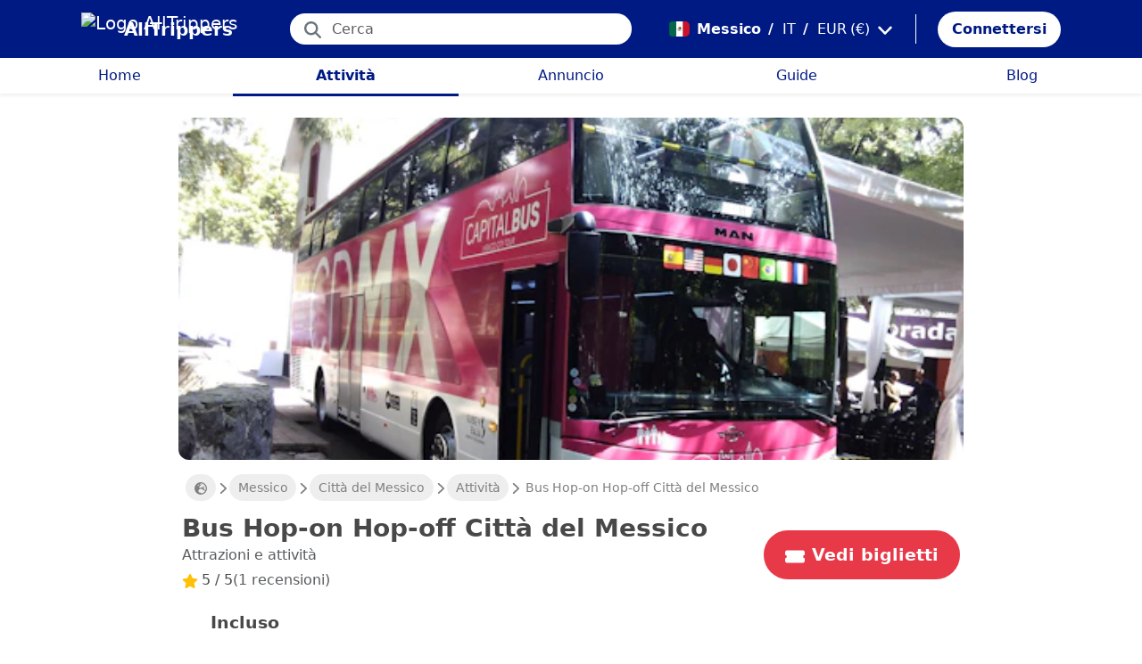

--- FILE ---
content_type: text/html; charset=utf-8
request_url: https://alltrippers.com/it/messico/attivita/citta/citta-del-messico/biglietti-per-bus-hop-on-hop-off-citta-del-messico
body_size: 26834
content:
<!DOCTYPE html><html lang="it" dir="ltr" data-critters-container><head>
  <meta charset="utf-8">
  <meta http-equiv="content-type" content="text/html; charset=UTF-8">

  <meta name="apple-itunes-app" content="app-id=1472954137">
  <meta name="google-play-app" content="app-id=com.alltrippers.android">

  <meta name="p:domain_verify" content="5549636ad39d642d4653c9d0c7ed2552">
  <meta name="ir-site-verification-token" value="920052229">
  <meta name="eb368da5cb" content="eb368da5cbf68ad4c9e1db79802eade2">

  <base href="/it/">

  <title>Bus Hop-on Hop-off Città del Messico</title>

  <link rel="preconnect" href="https://storage.googleapis.com">

  <meta name="viewport" content="width=device-width, initial-scale=1">
  <meta http-equiv="cache-control" content="no-cache, must-revalidate, post-check=0, pre-check=0">
  <meta http-equiv="expires" content="0">
  <meta http-equiv="pragma" content="no-cache">

  <link rel="icon" href="./assets/icons/alltrippers-favicon.svg" type="image/svg+xml">
  <link rel="icon" type="image/png" sizes="16x16" href="./assets/icons/alltrippers-favicon-16x16.png">
  <link rel="icon" type="image/png" sizes="32x32" href="./assets/icons/alltrippers-favicon-32x32.png">
  <link rel="icon" type="image/png" sizes="48x48" href="./assets/icons/alltrippers-favicon-48x48.png">
  <link rel="icon" type="image/png" sizes="64x64" href="./assets/icons/alltrippers-favicon-64x64.png">
  <link rel="icon" type="image/png" sizes="192x192" href="./assets/icons/alltrippers-favicon-192x192.png">
  <link rel="icon" href="./assets/icons/alltrippers-favicon-64x64.png" type="image/png">

  <meta name="description" content="Esplora Città del Messico con stile e guarda tutto il meglio con i tuoi tempi">

  <!-- twitter -->
  <meta name="twitter:card" content="summary">
  <meta name="twitter:site" content="@alltrippers">
  <meta name="twitter:title" content="Bus Hop-on Hop-off Città del Messico">
  <meta name="twitter:description" content="Esplora Città del Messico con stile e guarda tutto il meglio con i tuoi tempi">
  <meta name="twitter:image" content="https://aws-tiqets-cdn.imgix.net/images/content/89c9b32b061f4a65bf96de295496e1ed.jpg?auto=format%2Ccompress&amp;fit=fill&amp;h=500&amp;ixlib=python-3.2.1&amp;q=70&amp;w=500&amp;s=45b082157e0cf7af0599ad86695d883d">

  <!-- facebook and other social sites -->
  <meta property="og:type" content="article">
  <meta property="og:site_name" content="AllTrippers">
  <meta property="og:title" content="Bus Hop-on Hop-off Città del Messico">
  <meta property="og:description" content="Esplora Città del Messico con stile e guarda tutto il meglio con i tuoi tempi">
  <meta property="og:image" content="https://aws-tiqets-cdn.imgix.net/images/content/89c9b32b061f4a65bf96de295496e1ed.jpg?auto=format%2Ccompress&amp;fit=fill&amp;h=500&amp;ixlib=python-3.2.1&amp;q=70&amp;w=500&amp;s=45b082157e0cf7af0599ad86695d883d">
  <meta property="og:url" content="https://alltrippers.com/it/messico/attivita/citta/citta-del-messico/biglietti-per-bus-hop-on-hop-off-citta-del-messico">
  <meta property="og:locale" content="it_it">

  <meta name="theme-color" content="#001a84">

  <!-- Google tag (gtag.js) -->
  <script async src="https://www.googletagmanager.com/gtag/js?id=G-57XEYVEYW7"></script>
  <script>
    window.dataLayer = window.dataLayer || [];
    function gtag() { dataLayer.push(arguments); }
    gtag('js', new Date());

    gtag('config', 'G-57XEYVEYW7', {
      'custom_map': { 'dimension1': 'fuid', 'dimension2': 'ios', 'dimension3': 'android', 'dimension4': 'website', 'dimension5': 'deviceType', 'dimension6': 'langId' },
      'send_page_view': false
    });
    gtag('config', 'AW-436114611');
  </script>

  <style>
    fa-icon svg,
    .svg-inline--fa {
      display: inline-block;
      font-size: inherit;
      height: 1em;
    }

    fa-icon .fa-2x {
      height: 2em;
    }
  </style>

<style>@charset "UTF-8";.fi{background-size:contain;background-position:50%;background-repeat:no-repeat}.fi{position:relative;display:inline-block;width:1.333333em;line-height:1em}.fi:before{content:"\a0"}.fi-mx{background-image:url("./media/mx-RROCS47P.svg")}:root{--bs-blue:#0d6efd;--bs-indigo:#6610f2;--bs-purple:#6f42c1;--bs-pink:#d63384;--bs-red:#dc3545;--bs-orange:#fd7e14;--bs-yellow:#ffc107;--bs-green:#198754;--bs-teal:#20c997;--bs-cyan:#0dcaf0;--bs-black:#000;--bs-white:#fff;--bs-gray:#6c757d;--bs-gray-dark:#343a40;--bs-gray-100:#f8f9fa;--bs-gray-200:#e9ecef;--bs-gray-300:#dee2e6;--bs-gray-400:#ced4da;--bs-gray-500:#adb5bd;--bs-gray-600:#6c757d;--bs-gray-700:#495057;--bs-gray-800:#343a40;--bs-gray-900:#212529;--bs-primary:#0d6efd;--bs-secondary:#6c757d;--bs-success:#198754;--bs-info:#0dcaf0;--bs-warning:#ffc107;--bs-danger:#dc3545;--bs-light:#f8f9fa;--bs-dark:#212529;--bs-primary-rgb:13,110,253;--bs-secondary-rgb:108,117,125;--bs-success-rgb:25,135,84;--bs-info-rgb:13,202,240;--bs-warning-rgb:255,193,7;--bs-danger-rgb:220,53,69;--bs-light-rgb:248,249,250;--bs-dark-rgb:33,37,41;--bs-primary-text-emphasis:#052c65;--bs-secondary-text-emphasis:#2b2f32;--bs-success-text-emphasis:#0a3622;--bs-info-text-emphasis:#055160;--bs-warning-text-emphasis:#664d03;--bs-danger-text-emphasis:#58151c;--bs-light-text-emphasis:#495057;--bs-dark-text-emphasis:#495057;--bs-primary-bg-subtle:#cfe2ff;--bs-secondary-bg-subtle:#e2e3e5;--bs-success-bg-subtle:#d1e7dd;--bs-info-bg-subtle:#cff4fc;--bs-warning-bg-subtle:#fff3cd;--bs-danger-bg-subtle:#f8d7da;--bs-light-bg-subtle:#fcfcfd;--bs-dark-bg-subtle:#ced4da;--bs-primary-border-subtle:#9ec5fe;--bs-secondary-border-subtle:#c4c8cb;--bs-success-border-subtle:#a3cfbb;--bs-info-border-subtle:#9eeaf9;--bs-warning-border-subtle:#ffe69c;--bs-danger-border-subtle:#f1aeb5;--bs-light-border-subtle:#e9ecef;--bs-dark-border-subtle:#adb5bd;--bs-white-rgb:255,255,255;--bs-black-rgb:0,0,0;--bs-font-sans-serif:system-ui,-apple-system,"Segoe UI",Roboto,"Helvetica Neue","Noto Sans","Liberation Sans",Arial,sans-serif,"Apple Color Emoji","Segoe UI Emoji","Segoe UI Symbol","Noto Color Emoji";--bs-font-monospace:SFMono-Regular,Menlo,Monaco,Consolas,"Liberation Mono","Courier New",monospace;--bs-gradient:linear-gradient(180deg, rgba(255, 255, 255, .15), rgba(255, 255, 255, 0));--bs-body-font-family:var(--bs-font-sans-serif);--bs-body-font-size:1rem;--bs-body-font-weight:400;--bs-body-line-height:1.5;--bs-body-color:#212529;--bs-body-color-rgb:33,37,41;--bs-body-bg:#fff;--bs-body-bg-rgb:255,255,255;--bs-emphasis-color:#000;--bs-emphasis-color-rgb:0,0,0;--bs-secondary-color:rgba(33, 37, 41, .75);--bs-secondary-color-rgb:33,37,41;--bs-secondary-bg:#e9ecef;--bs-secondary-bg-rgb:233,236,239;--bs-tertiary-color:rgba(33, 37, 41, .5);--bs-tertiary-color-rgb:33,37,41;--bs-tertiary-bg:#f8f9fa;--bs-tertiary-bg-rgb:248,249,250;--bs-heading-color:inherit;--bs-link-color:#0d6efd;--bs-link-color-rgb:13,110,253;--bs-link-decoration:underline;--bs-link-hover-color:#0a58ca;--bs-link-hover-color-rgb:10,88,202;--bs-code-color:#d63384;--bs-highlight-color:#212529;--bs-highlight-bg:#fff3cd;--bs-border-width:1px;--bs-border-style:solid;--bs-border-color:#dee2e6;--bs-border-color-translucent:rgba(0, 0, 0, .175);--bs-border-radius:.375rem;--bs-border-radius-sm:.25rem;--bs-border-radius-lg:.5rem;--bs-border-radius-xl:1rem;--bs-border-radius-xxl:2rem;--bs-border-radius-2xl:var(--bs-border-radius-xxl);--bs-border-radius-pill:50rem;--bs-box-shadow:0 .5rem 1rem rgba(0, 0, 0, .15);--bs-box-shadow-sm:0 .125rem .25rem rgba(0, 0, 0, .075);--bs-box-shadow-lg:0 1rem 3rem rgba(0, 0, 0, .175);--bs-box-shadow-inset:inset 0 1px 2px rgba(0, 0, 0, .075);--bs-focus-ring-width:.25rem;--bs-focus-ring-opacity:.25;--bs-focus-ring-color:rgba(13, 110, 253, .25);--bs-form-valid-color:#198754;--bs-form-valid-border-color:#198754;--bs-form-invalid-color:#dc3545;--bs-form-invalid-border-color:#dc3545}*,:after,:before{box-sizing:border-box}@media (prefers-reduced-motion:no-preference){:root{scroll-behavior:smooth}}body{margin:0;font-family:var(--bs-body-font-family);font-size:var(--bs-body-font-size);font-weight:var(--bs-body-font-weight);line-height:var(--bs-body-line-height);color:var(--bs-body-color);text-align:var(--bs-body-text-align);background-color:var(--bs-body-bg);-webkit-text-size-adjust:100%;-webkit-tap-highlight-color:transparent}h1,h2,h3{margin-top:0;margin-bottom:.5rem;font-weight:500;line-height:1.2;color:var(--bs-heading-color)}h1{font-size:calc(1.375rem + 1.5vw)}@media (min-width:1200px){h1{font-size:2.5rem}}h2{font-size:calc(1.325rem + .9vw)}@media (min-width:1200px){h2{font-size:2rem}}h3{font-size:calc(1.3rem + .6vw)}@media (min-width:1200px){h3{font-size:1.75rem}}p{margin-top:0;margin-bottom:1rem}ul{padding-left:2rem}ul{margin-top:0;margin-bottom:1rem}a{color:rgba(var(--bs-link-color-rgb),var(--bs-link-opacity,1));text-decoration:underline}a:hover{--bs-link-color-rgb:var(--bs-link-hover-color-rgb)}img,svg{vertical-align:middle}button{border-radius:0}button:focus:not(:focus-visible){outline:0}button,input{margin:0;font-family:inherit;font-size:inherit;line-height:inherit}button{text-transform:none}[role=button]{cursor:pointer}[type=button],button{-webkit-appearance:button}[type=button]:not(:disabled),button:not(:disabled){cursor:pointer}.list-unstyled{padding-left:0;list-style:none}.container-fluid{--bs-gutter-x:1.5rem;--bs-gutter-y:0;width:100%;padding-right:calc(var(--bs-gutter-x) * .5);padding-left:calc(var(--bs-gutter-x) * .5);margin-right:auto;margin-left:auto}:root{--bs-breakpoint-xs:0;--bs-breakpoint-sm:576px;--bs-breakpoint-md:768px;--bs-breakpoint-lg:992px;--bs-breakpoint-xl:1200px;--bs-breakpoint-xxl:1400px}.row{--bs-gutter-x:1.5rem;--bs-gutter-y:0;display:flex;flex-wrap:wrap;margin-top:calc(-1 * var(--bs-gutter-y));margin-right:calc(-.5 * var(--bs-gutter-x));margin-left:calc(-.5 * var(--bs-gutter-x))}.row>*{flex-shrink:0;width:100%;max-width:100%;padding-right:calc(var(--bs-gutter-x) * .5);padding-left:calc(var(--bs-gutter-x) * .5);margin-top:var(--bs-gutter-y)}.col{flex:1 0 0%}.col-12{flex:0 0 auto;width:100%}@media (min-width:992px){.col-lg-4{flex:0 0 auto;width:33.33333333%}.col-lg-6{flex:0 0 auto;width:50%}}.form-control{display:block;width:100%;padding:.375rem .75rem;font-size:1rem;font-weight:400;line-height:1.5;color:var(--bs-body-color);-webkit-appearance:none;-moz-appearance:none;appearance:none;background-color:var(--bs-body-bg);background-clip:padding-box;border:var(--bs-border-width) solid var(--bs-border-color);border-radius:var(--bs-border-radius);transition:border-color .15s ease-in-out,box-shadow .15s ease-in-out}@media (prefers-reduced-motion:reduce){.form-control{transition:none}}.form-control:focus{color:var(--bs-body-color);background-color:var(--bs-body-bg);border-color:#86b7fe;outline:0;box-shadow:0 0 0 .25rem #0d6efd40}.form-control::-webkit-date-and-time-value{min-width:85px;height:1.5em;margin:0}.form-control::-webkit-datetime-edit{display:block;padding:0}.form-control::-moz-placeholder{color:var(--bs-secondary-color);opacity:1}.form-control::placeholder{color:var(--bs-secondary-color);opacity:1}.form-control:disabled{background-color:var(--bs-secondary-bg);opacity:1}.form-control::-webkit-file-upload-button{padding:.375rem .75rem;margin:-.375rem -.75rem;-webkit-margin-end:.75rem;margin-inline-end:.75rem;color:var(--bs-body-color);background-color:var(--bs-tertiary-bg);pointer-events:none;border-color:inherit;border-style:solid;border-width:0;border-inline-end-width:var(--bs-border-width);border-radius:0;-webkit-transition:color .15s ease-in-out,background-color .15s ease-in-out,border-color .15s ease-in-out,box-shadow .15s ease-in-out;transition:color .15s ease-in-out,background-color .15s ease-in-out,border-color .15s ease-in-out,box-shadow .15s ease-in-out}.form-control::file-selector-button{padding:.375rem .75rem;margin:-.375rem -.75rem;-webkit-margin-end:.75rem;margin-inline-end:.75rem;color:var(--bs-body-color);background-color:var(--bs-tertiary-bg);pointer-events:none;border-color:inherit;border-style:solid;border-width:0;border-inline-end-width:var(--bs-border-width);border-radius:0;transition:color .15s ease-in-out,background-color .15s ease-in-out,border-color .15s ease-in-out,box-shadow .15s ease-in-out}@media (prefers-reduced-motion:reduce){.form-control::-webkit-file-upload-button{-webkit-transition:none;transition:none}.form-control::file-selector-button{transition:none}}.form-control:hover:not(:disabled):not([readonly])::-webkit-file-upload-button{background-color:var(--bs-secondary-bg)}.form-control:hover:not(:disabled):not([readonly])::file-selector-button{background-color:var(--bs-secondary-bg)}.btn{--bs-btn-padding-x:.75rem;--bs-btn-padding-y:.375rem;--bs-btn-font-family: ;--bs-btn-font-size:1rem;--bs-btn-font-weight:400;--bs-btn-line-height:1.5;--bs-btn-color:var(--bs-body-color);--bs-btn-bg:transparent;--bs-btn-border-width:var(--bs-border-width);--bs-btn-border-color:transparent;--bs-btn-border-radius:var(--bs-border-radius);--bs-btn-hover-border-color:transparent;--bs-btn-box-shadow:inset 0 1px 0 rgba(255, 255, 255, .15),0 1px 1px rgba(0, 0, 0, .075);--bs-btn-disabled-opacity:.65;--bs-btn-focus-box-shadow:0 0 0 .25rem rgba(var(--bs-btn-focus-shadow-rgb), .5);display:inline-block;padding:var(--bs-btn-padding-y) var(--bs-btn-padding-x);font-family:var(--bs-btn-font-family);font-size:var(--bs-btn-font-size);font-weight:var(--bs-btn-font-weight);line-height:var(--bs-btn-line-height);color:var(--bs-btn-color);text-align:center;text-decoration:none;vertical-align:middle;cursor:pointer;-webkit-user-select:none;-moz-user-select:none;user-select:none;border:var(--bs-btn-border-width) solid var(--bs-btn-border-color);border-radius:var(--bs-btn-border-radius);background-color:var(--bs-btn-bg);transition:color .15s ease-in-out,background-color .15s ease-in-out,border-color .15s ease-in-out,box-shadow .15s ease-in-out}@media (prefers-reduced-motion:reduce){.btn{transition:none}}.btn:hover{color:var(--bs-btn-hover-color);background-color:var(--bs-btn-hover-bg);border-color:var(--bs-btn-hover-border-color)}.btn:focus-visible{color:var(--bs-btn-hover-color);background-color:var(--bs-btn-hover-bg);border-color:var(--bs-btn-hover-border-color);outline:0;box-shadow:var(--bs-btn-focus-box-shadow)}.btn:first-child:active,:not(.btn-check)+.btn:active{color:var(--bs-btn-active-color);background-color:var(--bs-btn-active-bg);border-color:var(--bs-btn-active-border-color)}.btn:first-child:active:focus-visible,:not(.btn-check)+.btn:active:focus-visible{box-shadow:var(--bs-btn-focus-box-shadow)}.btn:disabled{color:var(--bs-btn-disabled-color);pointer-events:none;background-color:var(--bs-btn-disabled-bg);border-color:var(--bs-btn-disabled-border-color);opacity:var(--bs-btn-disabled-opacity)}.btn-link{--bs-btn-font-weight:400;--bs-btn-color:var(--bs-link-color);--bs-btn-bg:transparent;--bs-btn-border-color:transparent;--bs-btn-hover-color:var(--bs-link-hover-color);--bs-btn-hover-border-color:transparent;--bs-btn-active-color:var(--bs-link-hover-color);--bs-btn-active-border-color:transparent;--bs-btn-disabled-color:#6c757d;--bs-btn-disabled-border-color:transparent;--bs-btn-box-shadow:0 0 0 #000;--bs-btn-focus-shadow-rgb:49,132,253;text-decoration:underline}.btn-link:focus-visible{color:var(--bs-btn-color)}.btn-link:hover{color:var(--bs-btn-hover-color)}.dropdown{position:relative}.nav-link{display:block;padding:var(--bs-nav-link-padding-y) var(--bs-nav-link-padding-x);font-size:var(--bs-nav-link-font-size);font-weight:var(--bs-nav-link-font-weight);color:var(--bs-nav-link-color);text-decoration:none;background:0 0;border:0;transition:color .15s ease-in-out,background-color .15s ease-in-out,border-color .15s ease-in-out}@media (prefers-reduced-motion:reduce){.nav-link{transition:none}}.nav-link:focus,.nav-link:hover{color:var(--bs-nav-link-hover-color)}.nav-link:focus-visible{outline:0;box-shadow:0 0 0 .25rem #0d6efd40}.nav-link:disabled{color:var(--bs-nav-link-disabled-color);pointer-events:none;cursor:default}.navbar{--bs-navbar-padding-x:0;--bs-navbar-padding-y:.5rem;--bs-navbar-color:rgba(var(--bs-emphasis-color-rgb), .65);--bs-navbar-hover-color:rgba(var(--bs-emphasis-color-rgb), .8);--bs-navbar-disabled-color:rgba(var(--bs-emphasis-color-rgb), .3);--bs-navbar-active-color:rgba(var(--bs-emphasis-color-rgb), 1);--bs-navbar-brand-padding-y:.3125rem;--bs-navbar-brand-margin-end:1rem;--bs-navbar-brand-font-size:1.25rem;--bs-navbar-brand-color:rgba(var(--bs-emphasis-color-rgb), 1);--bs-navbar-brand-hover-color:rgba(var(--bs-emphasis-color-rgb), 1);--bs-navbar-nav-link-padding-x:.5rem;--bs-navbar-toggler-padding-y:.25rem;--bs-navbar-toggler-padding-x:.75rem;--bs-navbar-toggler-font-size:1.25rem;--bs-navbar-toggler-icon-bg:url("data:image/svg+xml,%3csvg xmlns='http://www.w3.org/2000/svg' viewBox='0 0 30 30'%3e%3cpath stroke='rgba%2833, 37, 41, 0.75%29' stroke-linecap='round' stroke-miterlimit='10' stroke-width='2' d='M4 7h22M4 15h22M4 23h22'/%3e%3c/svg%3e");--bs-navbar-toggler-border-color:rgba(var(--bs-emphasis-color-rgb), .15);--bs-navbar-toggler-border-radius:var(--bs-border-radius);--bs-navbar-toggler-focus-width:.25rem;--bs-navbar-toggler-transition:box-shadow .15s ease-in-out;position:relative;display:flex;flex-wrap:wrap;align-items:center;justify-content:space-between;padding:var(--bs-navbar-padding-y) var(--bs-navbar-padding-x)}.navbar-brand{padding-top:var(--bs-navbar-brand-padding-y);padding-bottom:var(--bs-navbar-brand-padding-y);margin-right:var(--bs-navbar-brand-margin-end);font-size:var(--bs-navbar-brand-font-size);color:var(--bs-navbar-brand-color);text-decoration:none;white-space:nowrap}.navbar-brand:focus,.navbar-brand:hover{color:var(--bs-navbar-brand-hover-color)}.navbar-nav{--bs-nav-link-padding-x:0;--bs-nav-link-padding-y:.5rem;--bs-nav-link-font-weight: ;--bs-nav-link-color:var(--bs-navbar-color);--bs-nav-link-hover-color:var(--bs-navbar-hover-color);--bs-nav-link-disabled-color:var(--bs-navbar-disabled-color);display:flex;flex-direction:column;padding-left:0;margin-bottom:0;list-style:none}.breadcrumb{--bs-breadcrumb-padding-x:0;--bs-breadcrumb-padding-y:0;--bs-breadcrumb-margin-bottom:1rem;--bs-breadcrumb-bg: ;--bs-breadcrumb-border-radius: ;--bs-breadcrumb-divider-color:var(--bs-secondary-color);--bs-breadcrumb-item-padding-x:.5rem;--bs-breadcrumb-item-active-color:var(--bs-secondary-color);display:flex;flex-wrap:wrap;padding:var(--bs-breadcrumb-padding-y) var(--bs-breadcrumb-padding-x);margin-bottom:var(--bs-breadcrumb-margin-bottom);font-size:var(--bs-breadcrumb-font-size);list-style:none;background-color:var(--bs-breadcrumb-bg);border-radius:var(--bs-breadcrumb-border-radius)}.fixed-top{position:fixed;top:0;right:0;left:0;z-index:1030}.align-top{vertical-align:top!important}.d-inline{display:inline!important}.d-inline-block{display:inline-block!important}.d-block{display:block!important}.d-flex{display:flex!important}.d-none{display:none!important}.shadow-sm{box-shadow:var(--bs-box-shadow-sm)!important}.shadow-none{box-shadow:none!important}.position-relative{position:relative!important}.position-absolute{position:absolute!important}.border-0{border:0!important}.w-100{width:100%!important}.h-100{height:100%!important}.flex-row{flex-direction:row!important}.flex-column{flex-direction:column!important}.flex-grow-1{flex-grow:1!important}.flex-shrink-0{flex-shrink:0!important}.justify-content-center{justify-content:center!important}.align-items-center{align-items:center!important}.m-0{margin:0!important}.mx-0{margin-right:0!important;margin-left:0!important}.mx-2{margin-right:.5rem!important;margin-left:.5rem!important}.mx-3{margin-right:1rem!important;margin-left:1rem!important}.my-1{margin-top:.25rem!important;margin-bottom:.25rem!important}.my-auto{margin-top:auto!important;margin-bottom:auto!important}.mt-0{margin-top:0!important}.mt-3{margin-top:1rem!important}.me-1{margin-right:.25rem!important}.me-2{margin-right:.5rem!important}.me-auto{margin-right:auto!important}.mb-0{margin-bottom:0!important}.mb-1{margin-bottom:.25rem!important}.mb-3{margin-bottom:1rem!important}.mb-5{margin-bottom:3rem!important}.ms-2{margin-left:.5rem!important}.p-0{padding:0!important}.px-0{padding-right:0!important;padding-left:0!important}.px-2{padding-right:.5rem!important;padding-left:.5rem!important}.px-3{padding-right:1rem!important;padding-left:1rem!important}.px-4{padding-right:1.5rem!important;padding-left:1.5rem!important}.py-0{padding-top:0!important;padding-bottom:0!important}.py-2{padding-top:.5rem!important;padding-bottom:.5rem!important}.py-3{padding-top:1rem!important;padding-bottom:1rem!important}.pt-0{padding-top:0!important}.pe-2{padding-right:.5rem!important}.ps-0{padding-left:0!important}.ps-1{padding-left:.25rem!important}.ps-2{padding-left:.5rem!important}.fw-bold{font-weight:700!important}.text-decoration-none{text-decoration:none!important}.text-nowrap{white-space:nowrap!important}.text-success{--bs-text-opacity:1;color:rgba(var(--bs-success-rgb),var(--bs-text-opacity))!important}.text-danger{--bs-text-opacity:1;color:rgba(var(--bs-danger-rgb),var(--bs-text-opacity))!important}.text-white{--bs-text-opacity:1;color:rgba(var(--bs-white-rgb),var(--bs-text-opacity))!important}.text-muted{--bs-text-opacity:1;color:var(--bs-secondary-color)!important}.bg-white{--bs-bg-opacity:1;background-color:rgba(var(--bs-white-rgb),var(--bs-bg-opacity))!important}@media (min-width:992px){.d-lg-flex{display:flex!important}.d-lg-none{display:none!important}.flex-lg-row{flex-direction:row!important}.mx-lg-3{margin-right:1rem!important;margin-left:1rem!important}.mt-lg-3{margin-top:1rem!important}.px-lg-0{padding-right:0!important;padding-left:0!important}.px-lg-2{padding-right:.5rem!important;padding-left:.5rem!important}.pt-lg-2{padding-top:.5rem!important}.pe-lg-3{padding-right:1rem!important}}app-root{display:block}fa-icon svg{display:inline-block;font-size:inherit;height:1em}.at-capitalize:first-letter{text-transform:capitalize}.mc{color:#001a84!important}.fsn{font-size:1rem!important}.fs-09{font-size:.9rem!important}.fs-12{font-size:1.2rem!important}.fs-13{font-size:1.3rem!important}.fs-15{font-size:1.5rem!important}.lh-1{line-height:1!important}.lh-1-1{line-height:1.1!important}.lh-1-3{line-height:1.3!important}.layout-main-container{padding-left:0;padding-right:0}@media (min-width: 992px){.layout-main-container{padding-left:2rem;padding-right:2rem}}@media (min-width: 1200px){.layout-main-container{padding-left:5rem;padding-right:5rem}}.btn-my-action{border-radius:50px;font-size:1.1rem;padding-right:1rem;padding-left:1rem}.capitalized{text-transform:capitalize}.main-container{position:relative;padding-top:1rem}@media (min-width: 992px){.main-container{padding-bottom:0;padding-left:2rem;padding-right:2rem}}@media (min-width: 1200px){.main-container{padding-left:5rem;padding-right:5rem}}@media (min-width: 1200px){.main-container.detail{padding-top:0}}@media (min-width: 1600px){.main-container{padding-left:10rem;padding-right:10rem}}.nofocus:focus{border:0;outline:none;border-color:inherit;-webkit-box-shadow:none;box-shadow:none}.noselect{cursor:default;-webkit-touch-callout:none;-webkit-user-select:none;-khtml-user-select:none;-moz-user-select:none;-ms-user-select:none;user-select:none}a{color:#001a84}body{font-style:normal;font-variant-ligatures:normal;font-variant-caps:normal;font-variant-numeric:normal;font-variant-east-asian:normal;font-weight:400;font-stretch:normal;font-size:1rem;line-height:24px;-webkit-text-size-adjust:100%;-moz-text-size-adjust:100%;-ms-text-size-adjust:100%;text-size-adjust:100%;position:relative;-webkit-font-smoothing:antialiased;-moz-font-smoothing:unset;-moz-osx-font-smoothing:grayscale;font-smoothing:antialiased;-webkit-backface-visibility:hidden;-moz-backface-visibility:hidden;backface-visibility:hidden;text-rendering:optimizeLegibility;text-shadow:1px 1px 1px rgba(0,0,0,.004);color:#484848;height:100%}html{width:100%;height:100%}@-webkit-keyframes myfirst{0%{color:#001a84}25%{color:green}75%{color:green}to{color:#001a84}}.pointer{cursor:pointer!important}
</style><link rel="stylesheet" href="styles-4RVL6VGJ.css" media="print" onload="this.media='all'"><noscript><link rel="stylesheet" href="styles-4RVL6VGJ.css"></noscript><link rel="modulepreload" href="chunk-SITIYTRS.js"><link rel="modulepreload" href="chunk-YP4G66ME.js"><link rel="modulepreload" href="chunk-KQGIJGRG.js"><link rel="modulepreload" href="chunk-I7XVR57M.js"><link rel="modulepreload" href="chunk-WJWBDLOG.js"><link rel="modulepreload" href="chunk-RAQY3PLW.js"><link rel="modulepreload" href="chunk-NTTELB7T.js"><link rel="modulepreload" href="chunk-27SHK6Z4.js"><link rel="modulepreload" href="chunk-ZXYBBCIT.js"><link rel="modulepreload" href="chunk-3X3IQNKE.js"><link rel="modulepreload" href="chunk-4RCGBJ2Q.js"><link rel="modulepreload" href="chunk-D22XFFO4.js"><link rel="modulepreload" href="chunk-UFRCPQKY.js"><link rel="modulepreload" href="chunk-TNFPYSJ6.js"><link rel="modulepreload" href="chunk-3HOTWFWG.js"><link rel="modulepreload" href="chunk-OXAZG3VF.js"><link rel="modulepreload" href="chunk-SHHVEDZG.js"><link rel="modulepreload" href="chunk-QG3ZDKTY.js"><link rel="modulepreload" href="chunk-OONLRDHE.js"><link rel="modulepreload" href="chunk-THDMYJGS.js"><link rel="modulepreload" href="chunk-PY5WXKG7.js"><link rel="modulepreload" href="chunk-H4UKZJVE.js"><link rel="modulepreload" href="chunk-YQF2L5IT.js"><link rel="modulepreload" href="chunk-JDBZF5SM.js"><link rel="modulepreload" href="chunk-MRTFRGZP.js"><link rel="modulepreload" href="chunk-NQF4GJYK.js"><link rel="modulepreload" href="chunk-4PKSFAWJ.js"><link rel="modulepreload" href="chunk-6Y3MLZRL.js"><link rel="modulepreload" href="chunk-Q2PHXZ6Y.js"><link rel="modulepreload" href="chunk-H7B6VQGM.js"><link rel="modulepreload" href="chunk-S5ABUNH5.js"><link rel="modulepreload" href="chunk-FTA2FSAT.js"><link rel="modulepreload" href="chunk-RRIX2DK7.js"><link rel="modulepreload" href="chunk-J66IA36I.js"><link rel="modulepreload" href="chunk-XZIWHZF4.js"><link rel="modulepreload" href="chunk-NAASD4MD.js"><link rel="modulepreload" href="chunk-QNSJ3FRK.js"><link rel="modulepreload" href="chunk-JRR7HMQD.js"><link rel="modulepreload" href="chunk-BVDWSV5G.js"><link rel="modulepreload" href="chunk-DLESTKEU.js"><link rel="modulepreload" href="chunk-DASWQFND.js"><link rel="modulepreload" href="chunk-NHKWM5FD.js"><link rel="modulepreload" href="chunk-CIJQI3NI.js"><link rel="modulepreload" href="chunk-R6G3IZNW.js"><link rel="modulepreload" href="chunk-PEDALXRB.js"><link rel="modulepreload" href="chunk-CRXYIWRM.js"><link rel="modulepreload" href="chunk-V7V4KWTI.js"><link rel="modulepreload" href="chunk-RHPWSOYC.js"><style ng-app-id="ng">#modalFunctionalities[_ngcontent-ng-c4186189706]   .modal-header[_ngcontent-ng-c4186189706]{padding:1rem 1rem .5rem;border-bottom:0}#modalFunctionalities[_ngcontent-ng-c4186189706]   .box-menu[_ngcontent-ng-c4186189706]{border-bottom:1px solid #dee2e6}#modalFunctionalities[_ngcontent-ng-c4186189706]   .box-menu[_ngcontent-ng-c4186189706]:last-child{border-bottom:0}#modalFunctionalities[_ngcontent-ng-c4186189706]   .box-menu.active[_ngcontent-ng-c4186189706]{background-color:#e4f0fc!important;font-weight:700}#modalFunctionalities[_ngcontent-ng-c4186189706]   .main-menu[_ngcontent-ng-c4186189706]{min-height:60px}#modalFunctionalities[_ngcontent-ng-c4186189706]   .main-menu.active[_ngcontent-ng-c4186189706]{background-color:#e4f0fc!important;font-weight:700}#appContainer[_ngcontent-ng-c4186189706]{background-color:#fff;min-height:100%}#appContainer[_ngcontent-ng-c4186189706]   .full-screen-waiting[_ngcontent-ng-c4186189706]{position:fixed;top:0;left:0;width:100vw;height:100vh;z-index:100000;opacity:.6;background-color:gray;display:flex;align-items:center;justify-content:center}#appContainer[_ngcontent-ng-c4186189706]   app-navigation-bar[_ngcontent-ng-c4186189706]{display:block;width:100%;z-index:1;padding-top:1rem}#appContainer[_ngcontent-ng-c4186189706]   app-navigation-bar.should-sticky[_ngcontent-ng-c4186189706]{position:sticky;position:-webkit-sticky;padding-top:0}#appContainer[_ngcontent-ng-c4186189706]   app-topbar[_ngcontent-ng-c4186189706]{display:flex;height:50px}@media (min-width: 992px){#appContainer[_ngcontent-ng-c4186189706]   app-topbar[_ngcontent-ng-c4186189706]{height:108px}}@media (min-width: 992px){#appContainer[_ngcontent-ng-c4186189706]   app-topbar.on-home[_ngcontent-ng-c4186189706]{height:65px}}#appContainer.mobile-app[_ngcontent-ng-c4186189706]   .wrapper-main[_ngcontent-ng-c4186189706]{height:calc(100% - 100px)}#appContainer.mobile-app[_ngcontent-ng-c4186189706]   .wrapper-main.no-menu[_ngcontent-ng-c4186189706]{height:calc(100% - 50px)}#appContainer.mobile-app[_ngcontent-ng-c4186189706]   .wrapper-main.with-top-banner[_ngcontent-ng-c4186189706]{height:calc(100% - 133px)}#appContainer.mobile-app[_ngcontent-ng-c4186189706]   .wrapper-main.with-map-view[_ngcontent-ng-c4186189706], #appContainer.mobile-app[_ngcontent-ng-c4186189706]   .wrapper-main.mobile-full-screen[_ngcontent-ng-c4186189706]{height:100%!important}#appContainer.on-mobile[_ngcontent-ng-c4186189706], #appContainer.on-tablet[_ngcontent-ng-c4186189706]{width:100%}#appContainer.on-mobile[_ngcontent-ng-c4186189706]   app-topbar.on-top[_ngcontent-ng-c4186189706], #appContainer.on-mobile[_ngcontent-ng-c4186189706]   app-ios-mobile-menu.on-top[_ngcontent-ng-c4186189706], #appContainer.on-tablet[_ngcontent-ng-c4186189706]   app-topbar.on-top[_ngcontent-ng-c4186189706], #appContainer.on-tablet[_ngcontent-ng-c4186189706]   app-ios-mobile-menu.on-top[_ngcontent-ng-c4186189706]{position:relative;z-index:1201}#appContainer.on-mobile.mobile-app[_ngcontent-ng-c4186189706], #appContainer.on-tablet.mobile-app[_ngcontent-ng-c4186189706]{contain:strict;height:100%;overflow:hidden;position:absolute}</style><style ng-app-id="ng">.ios footer{padding:2rem 2rem 5rem!important}  .social-networks svg.fa-instagram{color:#fff!important}  .social-networks svg.fa-linkedin-in{color:#fff!important}#pre-footer[_ngcontent-ng-c947496389]{background-color:#fbfbfb;margin:0;padding:2rem 2rem 1.5rem}@media screen and (min-width: 768px){#pre-footer[_ngcontent-ng-c947496389]{padding:2rem 6rem 1.5rem}}#pre-footer[_ngcontent-ng-c947496389]   .partners[_ngcontent-ng-c947496389]{flex-wrap:wrap}#pre-footer[_ngcontent-ng-c947496389]   .partners[_ngcontent-ng-c947496389]   a[_ngcontent-ng-c947496389]{padding:1rem}#pre-footer[_ngcontent-ng-c947496389]   .partners[_ngcontent-ng-c947496389]   img.civitatis[_ngcontent-ng-c947496389]{max-height:50px;height:50px}#pre-footer[_ngcontent-ng-c947496389]   .partners[_ngcontent-ng-c947496389]   img.get-your-guide[_ngcontent-ng-c947496389]{max-height:60px;height:60px}#pre-footer[_ngcontent-ng-c947496389]   .partners[_ngcontent-ng-c947496389]   img.ltd[_ngcontent-ng-c947496389]{max-height:45px;height:45px}#pre-footer[_ngcontent-ng-c947496389]   .partners[_ngcontent-ng-c947496389]   img.musement[_ngcontent-ng-c947496389]{max-height:25px;height:25px}#pre-footer[_ngcontent-ng-c947496389]   .partners[_ngcontent-ng-c947496389]   img.tiqets[_ngcontent-ng-c947496389]{max-height:30px;height:30px}#pre-footer[_ngcontent-ng-c947496389]   .partners[_ngcontent-ng-c947496389]   img.viator[_ngcontent-ng-c947496389]{max-height:25px;height:25px}#pre-footer[_ngcontent-ng-c947496389]   .partners[_ngcontent-ng-c947496389]   img.visit-britain[_ngcontent-ng-c947496389]{max-height:60px;height:60px}footer[_ngcontent-ng-c947496389]{background-color:#001a84;color:#fff!important;margin:0;padding:2rem 2rem 1.5rem}@media screen and (min-width: 768px){footer[_ngcontent-ng-c947496389]{padding:2rem 6rem 1.5rem}}@media (min-width: 576px){footer[_ngcontent-ng-c947496389]   li[_ngcontent-ng-c947496389]{padding:.2rem 0}}@media screen and (min-width: 768px){footer[_ngcontent-ng-c947496389]   .col-footer[_ngcontent-ng-c947496389]:first-child{margin-bottom:3rem}footer[_ngcontent-ng-c947496389]   .col-footer[_ngcontent-ng-c947496389]:last-child{margin-bottom:0}}footer[_ngcontent-ng-c947496389]   .col-footer[_ngcontent-ng-c947496389]{display:flex;flex-direction:column}footer[_ngcontent-ng-c947496389]   .col-footer[_ngcontent-ng-c947496389]   .fa-telegram[_ngcontent-ng-c947496389]{color:#fff}@media screen and (max-width: 767px){footer[_ngcontent-ng-c947496389]   .col-footer[_ngcontent-ng-c947496389]{margin-bottom:2.5rem}}footer[_ngcontent-ng-c947496389]   .col-footer[_ngcontent-ng-c947496389]   .action[_ngcontent-ng-c947496389]   a[_ngcontent-ng-c947496389]{color:#fff;font-size:1.1rem;font-weight:500}footer[_ngcontent-ng-c947496389]   .col-footer[_ngcontent-ng-c947496389]   .body[_ngcontent-ng-c947496389]{flex-grow:1}footer[_ngcontent-ng-c947496389]   .col-footer[_ngcontent-ng-c947496389]   .title[_ngcontent-ng-c947496389]{font-size:1.2rem;font-weight:500;margin-bottom:1rem}footer[_ngcontent-ng-c947496389]   .col-footer[_ngcontent-ng-c947496389]   .categories[_ngcontent-ng-c947496389], footer[_ngcontent-ng-c947496389]   .col-footer[_ngcontent-ng-c947496389]   .other-links[_ngcontent-ng-c947496389]{font-size:1rem;list-style:none;padding:0}footer[_ngcontent-ng-c947496389]   .col-footer[_ngcontent-ng-c947496389]   .categories[_ngcontent-ng-c947496389]   a[_ngcontent-ng-c947496389], footer[_ngcontent-ng-c947496389]   .col-footer[_ngcontent-ng-c947496389]   .other-links[_ngcontent-ng-c947496389]   a[_ngcontent-ng-c947496389]{color:#fff}@media (max-width: 575px){footer[_ngcontent-ng-c947496389]   .col-footer[_ngcontent-ng-c947496389]   .categories[_ngcontent-ng-c947496389]   a[_ngcontent-ng-c947496389], footer[_ngcontent-ng-c947496389]   .col-footer[_ngcontent-ng-c947496389]   .other-links[_ngcontent-ng-c947496389]   a[_ngcontent-ng-c947496389]{width:100%;height:48px;display:flex;align-items:center;padding:.2rem 0}}footer[_ngcontent-ng-c947496389]   .col-footer[_ngcontent-ng-c947496389]   .social-networks[_ngcontent-ng-c947496389]{align-items:center;display:flex;flex-wrap:wrap;list-style:none;padding:0}@media (max-width: 767px){footer[_ngcontent-ng-c947496389]   .col-footer[_ngcontent-ng-c947496389]   .social-networks[_ngcontent-ng-c947496389]{justify-content:space-around}}footer[_ngcontent-ng-c947496389]   .col-footer[_ngcontent-ng-c947496389]   .social-networks[_ngcontent-ng-c947496389]   a[_ngcontent-ng-c947496389]{color:#fff!important}@media screen and (max-width: 767px){footer[_ngcontent-ng-c947496389]   .col-footer[_ngcontent-ng-c947496389]   .social-networks[_ngcontent-ng-c947496389]   .ng-fa-icon[_ngcontent-ng-c947496389], footer[_ngcontent-ng-c947496389]   .col-footer[_ngcontent-ng-c947496389]   .social-networks[_ngcontent-ng-c947496389]   i[_ngcontent-ng-c947496389]{font-size:2rem;margin-right:.7rem}}@media screen and (min-width: 768px){footer[_ngcontent-ng-c947496389]   .col-footer[_ngcontent-ng-c947496389]   .social-networks[_ngcontent-ng-c947496389]   .ng-fa-icon[_ngcontent-ng-c947496389], footer[_ngcontent-ng-c947496389]   .col-footer[_ngcontent-ng-c947496389]   .social-networks[_ngcontent-ng-c947496389]   i[_ngcontent-ng-c947496389]{font-size:1.5rem;margin-right:1rem}}footer[_ngcontent-ng-c947496389]   .second-footer[_ngcontent-ng-c947496389]{display:flex;flex-direction:column;margin-top:1.5rem;width:100%;margin:0}@media (min-width: 375px){footer[_ngcontent-ng-c947496389]   .second-footer[_ngcontent-ng-c947496389]{margin:0 1rem}}footer[_ngcontent-ng-c947496389]   .second-footer[_ngcontent-ng-c947496389]   .content[_ngcontent-ng-c947496389]{align-items:center;display:flex;justify-content:space-between}footer[_ngcontent-ng-c947496389]   .second-footer[_ngcontent-ng-c947496389]   .content[_ngcontent-ng-c947496389]   .brand[_ngcontent-ng-c947496389]{align-items:center;display:flex;flex-direction:row;font-size:.9rem;font-weight:500;justify-content:center}footer[_ngcontent-ng-c947496389]   .second-footer[_ngcontent-ng-c947496389]   .content[_ngcontent-ng-c947496389]   .brand[_ngcontent-ng-c947496389]   img[_ngcontent-ng-c947496389]{width:1.7rem}footer[_ngcontent-ng-c947496389]   .second-footer[_ngcontent-ng-c947496389]   .content[_ngcontent-ng-c947496389]   .brand[_ngcontent-ng-c947496389]   .name[_ngcontent-ng-c947496389]{margin-left:.5rem}footer[_ngcontent-ng-c947496389]   .second-footer[_ngcontent-ng-c947496389]   .content[_ngcontent-ng-c947496389]   .language-city[_ngcontent-ng-c947496389]{display:flex;font-size:.9rem;font-weight:200}footer[_ngcontent-ng-c947496389]   .second-footer[_ngcontent-ng-c947496389]   .content[_ngcontent-ng-c947496389]   .language-city[_ngcontent-ng-c947496389]   .language[_ngcontent-ng-c947496389]{margin-right:.3rem}@media (min-width: 350px){footer[_ngcontent-ng-c947496389]   .second-footer[_ngcontent-ng-c947496389]   .content[_ngcontent-ng-c947496389]   .language-city[_ngcontent-ng-c947496389]   .language[_ngcontent-ng-c947496389]{margin-right:.7rem}}</style><style ng-app-id="ng">.in-red[_ngcontent-ng-c3615367240]{color:#e3381b;font-weight:700}#toggleMenu[_ngcontent-ng-c3615367240]   .user-profile-picture[_ngcontent-ng-c3615367240]{border-radius:50px;width:35px;height:35px;object-fit:contain}.fi[_ngcontent-ng-c3615367240]{border-radius:5px;display:block}#main-navbar[_ngcontent-ng-c3615367240]{align-items:center;background-color:#001a84;color:#fff;display:flex;justify-content:space-between;padding:0;width:100vw;height:50px}@media (min-width: 992px){#main-navbar[_ngcontent-ng-c3615367240]{padding:0 .7rem}}#main-navbar[_ngcontent-ng-c3615367240]   .container-go-back-menu[_ngcontent-ng-c3615367240]{display:flex;flex-direction:row;align-items:center;justify-content:space-between;width:100%}#main-navbar[_ngcontent-ng-c3615367240]   .container-go-back-menu[_ngcontent-ng-c3615367240]   .menu-right[_ngcontent-ng-c3615367240]{font-size:1.4rem;margin-right:.5rem}#main-navbar[_ngcontent-ng-c3615367240]   .container-go-back-menu[_ngcontent-ng-c3615367240]   .go-back[_ngcontent-ng-c3615367240]{display:flex;align-items:center}#main-navbar[_ngcontent-ng-c3615367240]   .container-go-back-menu[_ngcontent-ng-c3615367240]   .go-back[_ngcontent-ng-c3615367240]   span[_ngcontent-ng-c3615367240]{font-size:1.4rem;font-weight:500}#main-navbar[_ngcontent-ng-c3615367240]   .container-go-back-menu[_ngcontent-ng-c3615367240]   .go-back[_ngcontent-ng-c3615367240]   .ng-fa-icon[_ngcontent-ng-c3615367240]{margin-right:.5rem;font-size:1.8rem}#main-navbar[_ngcontent-ng-c3615367240]   .navbar-icons[_ngcontent-ng-c3615367240]{align-items:center;color:#fff;display:flex;justify-content:space-between;width:100%;z-index:1100}#main-navbar[_ngcontent-ng-c3615367240]   .navbar-icons[_ngcontent-ng-c3615367240]   .left[_ngcontent-ng-c3615367240]   .header-text[_ngcontent-ng-c3615367240]{margin-left:0;font-size:1.5rem;font-weight:500;line-height:.8}#main-navbar[_ngcontent-ng-c3615367240]   .navbar-icons[_ngcontent-ng-c3615367240]   .left[_ngcontent-ng-c3615367240]   .alltrippers[_ngcontent-ng-c3615367240]{font-size:1rem;font-weight:500}@media (min-width: 370px){#main-navbar[_ngcontent-ng-c3615367240]   .navbar-icons[_ngcontent-ng-c3615367240]   .left[_ngcontent-ng-c3615367240]   .alltrippers[_ngcontent-ng-c3615367240]{font-size:1.1rem;margin-left:.2rem}}@media (min-width: 414px){#main-navbar[_ngcontent-ng-c3615367240]   .navbar-icons[_ngcontent-ng-c3615367240]   .left[_ngcontent-ng-c3615367240]   .alltrippers[_ngcontent-ng-c3615367240]{font-size:1.3rem;margin-left:.5rem}}#main-navbar[_ngcontent-ng-c3615367240]   .navbar-icons[_ngcontent-ng-c3615367240]   .left[_ngcontent-ng-c3615367240]   .img-logo[_ngcontent-ng-c3615367240]{display:none}@media (min-width: 370px){#main-navbar[_ngcontent-ng-c3615367240]   .navbar-icons[_ngcontent-ng-c3615367240]   .left[_ngcontent-ng-c3615367240]   .img-logo[_ngcontent-ng-c3615367240]{display:flex;width:2rem}}@media (min-width: 370px){#main-navbar[_ngcontent-ng-c3615367240]   .navbar-icons[_ngcontent-ng-c3615367240]   .left[_ngcontent-ng-c3615367240]   .img-logo[_ngcontent-ng-c3615367240]{display:flex;width:2.25rem}}#main-navbar[_ngcontent-ng-c3615367240]   .navbar-icons[_ngcontent-ng-c3615367240]   .right.menu[_ngcontent-ng-c3615367240]{display:flex;align-items:center}#main-navbar[_ngcontent-ng-c3615367240]   .navbar-icons[_ngcontent-ng-c3615367240]   .right.menu[_ngcontent-ng-c3615367240]   .menu-item[_ngcontent-ng-c3615367240]{margin:0 .7rem}#main-navbar[_ngcontent-ng-c3615367240]   .navbar-icons[_ngcontent-ng-c3615367240]   .right.menu[_ngcontent-ng-c3615367240]   .menu-item.fav[_ngcontent-ng-c3615367240]{margin-right:1rem}#main-navbar[_ngcontent-ng-c3615367240]   .navbar-icons[_ngcontent-ng-c3615367240]   .right.menu[_ngcontent-ng-c3615367240]   .menu-item[_ngcontent-ng-c3615367240]   .currency-overlay[_ngcontent-ng-c3615367240]{background-color:#fff;border:1px solid #001a84;border-radius:50%;bottom:18px;color:#001a84;display:inline-block;font-size:.9rem;font-weight:700;line-height:.7;padding:.2rem;right:20px;text-shadow:4px 3px 11px rgba(24,40,39,.35)}#main-navbar[_ngcontent-ng-c3615367240]   .navbar-icons[_ngcontent-ng-c3615367240]   .right.menu[_ngcontent-ng-c3615367240]   .menu-item[_ngcontent-ng-c3615367240]   .flag-overlay[_ngcontent-ng-c3615367240]{bottom:0;right:-10px}#main-navbar[_ngcontent-ng-c3615367240]   .navbar-icons[_ngcontent-ng-c3615367240]   .right.menu[_ngcontent-ng-c3615367240]   .user-notifications[_ngcontent-ng-c3615367240]{display:flex;position:relative}#main-navbar[_ngcontent-ng-c3615367240]   .navbar-icons[_ngcontent-ng-c3615367240]   .right.menu[_ngcontent-ng-c3615367240]   .user-profile[_ngcontent-ng-c3615367240]{display:flex;justify-content:center;width:36px;position:relative}#main-navbar[_ngcontent-ng-c3615367240]   .navbar-icons[_ngcontent-ng-c3615367240]   .right.menu[_ngcontent-ng-c3615367240]   .user-profile[_ngcontent-ng-c3615367240]   .bubble-text[_ngcontent-ng-c3615367240]{opacity:1;position:absolute;top:-5px;right:-9px}#main-navbar[_ngcontent-ng-c3615367240]   .navbar-icons[_ngcontent-ng-c3615367240]   .right.menu[_ngcontent-ng-c3615367240]   .user-profile[_ngcontent-ng-c3615367240]   .account-locked[_ngcontent-ng-c3615367240]{bottom:-.1rem;color:red;font-size:1.2rem;position:absolute;right:-.1rem}#main-navbar[_ngcontent-ng-c3615367240]   .navbar-icons[_ngcontent-ng-c3615367240]   .right.menu[_ngcontent-ng-c3615367240]   .ng-fa-icon[_ngcontent-ng-c3615367240], #main-navbar[_ngcontent-ng-c3615367240]   .navbar-icons[_ngcontent-ng-c3615367240]   .right.menu[_ngcontent-ng-c3615367240]   .fa[_ngcontent-ng-c3615367240]{font-size:1.65rem}@media (min-width: 992px){#main-navbar[_ngcontent-ng-c3615367240]{height:65px}#main-navbar[_ngcontent-ng-c3615367240]   .user-profile-picture[_ngcontent-ng-c3615367240]{border:2px solid white;border-radius:50%;cursor:pointer;object-fit:cover}}@media (min-width: 992px) and (max-width: 767px){#main-navbar[_ngcontent-ng-c3615367240]   .user-profile-picture[_ngcontent-ng-c3615367240]{height:2.2rem;width:2.2rem}}@media (min-width: 992px) and (min-width: 768px){#main-navbar[_ngcontent-ng-c3615367240]   .user-profile-picture[_ngcontent-ng-c3615367240]{min-height:44px;max-width:44px;height:44px;width:44px;min-width:44px;margin-right:.3rem}}@media (min-width: 992px){#main-navbar[_ngcontent-ng-c3615367240]   .nav-middle-part[_ngcontent-ng-c3615367240]{margin:0 2rem}}@media (min-width: 992px) and (min-width: 992px){#main-navbar[_ngcontent-ng-c3615367240]   .nav-middle-part[_ngcontent-ng-c3615367240]{margin:0 1rem}}@media (min-width: 992px) and (min-width: 1200px){#main-navbar[_ngcontent-ng-c3615367240]   .nav-middle-part[_ngcontent-ng-c3615367240]{margin:0 2rem 0 3rem}}@media (min-width: 992px){#main-navbar[_ngcontent-ng-c3615367240]   .nav-middle-part[_ngcontent-ng-c3615367240]   #search-input-id[_ngcontent-ng-c3615367240]{border:0}#main-navbar[_ngcontent-ng-c3615367240]   .nav-middle-part[_ngcontent-ng-c3615367240]   .search-input-box[_ngcontent-ng-c3615367240]{align-items:center;background-color:#fff;display:flex;flex-grow:1;max-height:3rem;-webkit-border-radius:50px;-moz-border-radius:50px;border-radius:50px}#main-navbar[_ngcontent-ng-c3615367240]   .nav-middle-part[_ngcontent-ng-c3615367240]   .search-input-box[_ngcontent-ng-c3615367240]   .ng-fa-icon[_ngcontent-ng-c3615367240], #main-navbar[_ngcontent-ng-c3615367240]   .nav-middle-part[_ngcontent-ng-c3615367240]   .search-input-box[_ngcontent-ng-c3615367240]   i[_ngcontent-ng-c3615367240]{margin-left:1rem;font-size:1.2rem}#main-navbar[_ngcontent-ng-c3615367240]   .nav-middle-part[_ngcontent-ng-c3615367240]   .search-input-box[_ngcontent-ng-c3615367240]   input[_ngcontent-ng-c3615367240]{background-color:transparent;height:35px;padding-right:.5rem}#main-navbar[_ngcontent-ng-c3615367240]   .nav-middle-part[_ngcontent-ng-c3615367240]   .search-input-box[_ngcontent-ng-c3615367240]   .cross-erase[_ngcontent-ng-c3615367240]{cursor:pointer;height:18px;width:18px;margin-right:.8rem;fill:#777}#main-navbar[_ngcontent-ng-c3615367240]   .nav-right-part[_ngcontent-ng-c3615367240]{display:flex;align-items:center;justify-content:flex-end;padding-right:0}#main-navbar[_ngcontent-ng-c3615367240]   .nav-right-part[_ngcontent-ng-c3615367240]   .business-area[_ngcontent-ng-c3615367240]{margin-right:2.5rem}#main-navbar[_ngcontent-ng-c3615367240]   .nav-right-part[_ngcontent-ng-c3615367240]   .dropdown-item.disabled[_ngcontent-ng-c3615367240]{color:#6c757d69}#main-navbar[_ngcontent-ng-c3615367240]   .nav-right-part[_ngcontent-ng-c3615367240]   .dropdown-menu[_ngcontent-ng-c3615367240]   a[_ngcontent-ng-c3615367240]{color:#484848}#main-navbar[_ngcontent-ng-c3615367240]   .nav-right-part[_ngcontent-ng-c3615367240]   .dropdown-menu[_ngcontent-ng-c3615367240]   a[_ngcontent-ng-c3615367240]:active{background-color:#f8f9fa}#main-navbar[_ngcontent-ng-c3615367240]   .nav-right-part[_ngcontent-ng-c3615367240]   .currency[_ngcontent-ng-c3615367240]{font-size:1rem}#main-navbar[_ngcontent-ng-c3615367240]   .nav-right-part[_ngcontent-ng-c3615367240]   .flag[_ngcontent-ng-c3615367240]{font-size:1.1rem}#main-navbar[_ngcontent-ng-c3615367240]   .navbar-brand[_ngcontent-ng-c3615367240]{display:flex;align-items:center}#main-navbar[_ngcontent-ng-c3615367240]   .navbar-brand[_ngcontent-ng-c3615367240]   img[_ngcontent-ng-c3615367240]{margin-right:.5rem;height:37px;width:40px}}#main-navbar[_ngcontent-ng-c3615367240]   a[_ngcontent-ng-c3615367240]{color:#fff}#main-navbar[_ngcontent-ng-c3615367240]   a[_ngcontent-ng-c3615367240]:hover{text-decoration:none}#sub-navbar[_ngcontent-ng-c3615367240]{display:none;height:0}@media (min-width: 992px){#sub-navbar[_ngcontent-ng-c3615367240]{display:block;height:40px}}#sub-navbar[_ngcontent-ng-c3615367240]   ul[_ngcontent-ng-c3615367240]{display:flex;justify-content:space-around;margin:0;padding:0}#sub-navbar[_ngcontent-ng-c3615367240]   ul[_ngcontent-ng-c3615367240]   li[_ngcontent-ng-c3615367240]{cursor:pointer;display:inline-block;flex-basis:0;flex-grow:1;flex-shrink:0;padding-bottom:.5rem;padding-top:.5rem;text-align:center}#sub-navbar[_ngcontent-ng-c3615367240]   ul[_ngcontent-ng-c3615367240]   li[_ngcontent-ng-c3615367240]:hover{font-weight:700;color:#001a84}#sub-navbar[_ngcontent-ng-c3615367240]   ul[_ngcontent-ng-c3615367240]   li.active[_ngcontent-ng-c3615367240]{border-bottom:3px solid #001a84;font-weight:700}#sub-navbar[_ngcontent-ng-c3615367240]   ul[_ngcontent-ng-c3615367240]   li.active.in-red[_ngcontent-ng-c3615367240]{border-bottom:3px solid #e3381b!important}#sub-navbar[_ngcontent-ng-c3615367240]   ul[_ngcontent-ng-c3615367240]   li[_ngcontent-ng-c3615367240]   a[_ngcontent-ng-c3615367240]{text-decoration:none}.search-in-progress[_ngcontent-ng-c3615367240]{background-color:#fff;border:1px solid #d1d1d1;margin:0}*[_ngcontent-ng-c3615367240]:focus{outline:none;border-color:inherit;-webkit-box-shadow:none;box-shadow:none}.nav-link[_ngcontent-ng-c3615367240]{padding-top:0;padding-bottom:0}.rounded-pill[_ngcontent-ng-c3615367240]{padding:.2rem .42rem .25rem .4rem;border-radius:1rem}</style><style ng-app-id="ng">h1[_ngcontent-ng-c518273569]{font-size:1.75rem;font-weight:700;line-height:1.85rem;margin:0}.breadcrumb[_ngcontent-ng-c518273569]{display:flex;flex-wrap:nowrap;overflow-x:auto;-webkit-overflow-scrolling:touch;-ms-overflow-style:-ms-autohiding-scrollbar;scrollbar-width:none;-ms-overflow-style:none;font-size:.9rem;margin:1rem}.breadcrumb[_ngcontent-ng-c518273569]   li[_ngcontent-ng-c518273569]{margin-left:.2rem;margin-right:.2rem}.breadcrumb[_ngcontent-ng-c518273569]   li[_ngcontent-ng-c518273569]:first-child{margin-left:0}.breadcrumb[_ngcontent-ng-c518273569]   li[_ngcontent-ng-c518273569]:last-child{margin-right:0}.breadcrumb[_ngcontent-ng-c518273569]   *[_ngcontent-ng-c518273569]{color:gray;margin-right:.2rem}.breadcrumb[_ngcontent-ng-c518273569]   *[_ngcontent-ng-c518273569]:last-child{margin-right:0}.breadcrumb[_ngcontent-ng-c518273569]   fa-icon[_ngcontent-ng-c518273569]{padding:.2rem 0}.breadcrumb[_ngcontent-ng-c518273569]   span[_ngcontent-ng-c518273569]{padding:.2rem;text-transform:capitalize}.breadcrumb[_ngcontent-ng-c518273569]   a[_ngcontent-ng-c518273569]{background-color:#eee;border-radius:50px;padding:.2rem .4rem;white-space:nowrap;text-decoration:none}@media (min-width: 992px){.breadcrumb[_ngcontent-ng-c518273569]   a[_ngcontent-ng-c518273569]{padding:.2rem .6rem}}.breadcrumb[_ngcontent-ng-c518273569]   .last-item[_ngcontent-ng-c518273569]{display:-webkit-box;-webkit-line-clamp:1;line-clamp:1;-webkit-box-orient:vertical;overflow:hidden;text-overflow:ellipsis;min-width:75px;text-transform:none}  .mobile-app .external-activity-detail .buttons-action-buy-ticket{bottom:4rem!important}  .external-activity-detail app-detail-html-content p:last-child{margin-bottom:0}share-social-networks-buttons[_ngcontent-ng-c518273569]{width:100%}h3[_ngcontent-ng-c518273569]{font-size:1rem;font-weight:700;margin-bottom:0}app-carousel[_ngcontent-ng-c518273569]{display:block;overflow:hidden;height:60vw;max-height:60vw}@media screen and (min-width: 768px){app-carousel[_ngcontent-ng-c518273569]{height:50vw;max-height:50vw}}@media screen and (min-width: 1024px){app-carousel[_ngcontent-ng-c518273569]{height:40vw;max-height:40vw}}@media screen and (min-width: 1280px){app-carousel[_ngcontent-ng-c518273569]{height:30vw;max-height:30vw}}@media screen and (min-width: 1600px){app-carousel[_ngcontent-ng-c518273569]{height:20vw;max-height:20vw}}.box-question-container[_ngcontent-ng-c518273569]   .box-question[_ngcontent-ng-c518273569]{background-color:#fff;border-radius:15px;box-shadow:0 2px 8px #00000024!important;overflow:hidden}.box-question-container[_ngcontent-ng-c518273569]   .box-question[_ngcontent-ng-c518273569]   .container-text[_ngcontent-ng-c518273569]{font-weight:700;color:#001a84;width:70%}@media (min-width: 992px){.box-question-container[_ngcontent-ng-c518273569]   .box-question[_ngcontent-ng-c518273569]   .container-text[_ngcontent-ng-c518273569]{width:75%}}.box-question-container[_ngcontent-ng-c518273569]   .box-question[_ngcontent-ng-c518273569]   div.position-relative[_ngcontent-ng-c518273569]{width:30%}@media (min-width: 992px){.box-question-container[_ngcontent-ng-c518273569]   .box-question[_ngcontent-ng-c518273569]   div.position-relative[_ngcontent-ng-c518273569]{width:28%}}.box-question-container[_ngcontent-ng-c518273569]   .box-question[_ngcontent-ng-c518273569]   div.position-relative[_ngcontent-ng-c518273569]   img[_ngcontent-ng-c518273569]{object-fit:cover;max-width:100%;max-height:125px;width:100%}.main-container.external-activity-detail[_ngcontent-ng-c518273569]{margin-top:0;padding-left:0;padding-right:0;scroll-behavior:smooth}.main-container.external-activity-detail[_ngcontent-ng-c518273569]   h1[_ngcontent-ng-c518273569]{font-size:1.75rem;font-weight:700;line-height:1.85rem;margin-bottom:0}.main-container.external-activity-detail[_ngcontent-ng-c518273569]   .buttons-action-buy-ticket[_ngcontent-ng-c518273569]{position:fixed;bottom:1rem;width:100%;display:flex;justify-content:center;opacity:1}.main-container.external-activity-detail[_ngcontent-ng-c518273569]   .buttons-action-buy-ticket[_ngcontent-ng-c518273569]   .btn-action[_ngcontent-ng-c518273569]{background:linear-gradient(90deg,#e83948,#b9256a);border:0;font-size:.9rem}@media (min-width: 375px){.main-container.external-activity-detail[_ngcontent-ng-c518273569]   .buttons-action-buy-ticket[_ngcontent-ng-c518273569]   .btn-action[_ngcontent-ng-c518273569]{font-size:1rem}}.main-container.external-activity-detail[_ngcontent-ng-c518273569]   .row-content[_ngcontent-ng-c518273569]{margin-left:0;margin-right:0;padding-left:0;padding-right:0}@media (min-width: 992px){.main-container.external-activity-detail[_ngcontent-ng-c518273569]   .row-content[_ngcontent-ng-c518273569]{padding-left:9%;padding-right:9%}}@media (min-width: 1200px){.main-container.external-activity-detail[_ngcontent-ng-c518273569]   .row-content[_ngcontent-ng-c518273569]{padding-left:15%;padding-right:15%}}.main-container.external-activity-detail[_ngcontent-ng-c518273569]   .row-content[_ngcontent-ng-c518273569]   .vlt3[_ngcontent-ng-c518273569]   .sub-part[_ngcontent-ng-c518273569]{background-color:#f7fafe;border-radius:12px}.main-container.external-activity-detail[_ngcontent-ng-c518273569]   .row-content[_ngcontent-ng-c518273569]:nth-child(odd){background-color:#fff}.main-container.external-activity-detail[_ngcontent-ng-c518273569]   .row-content.breadcrumb[_ngcontent-ng-c518273569]{margin-bottom:0}@media (min-width: 992px){.main-container.external-activity-detail[_ngcontent-ng-c518273569]   .row-content.breadcrumb[_ngcontent-ng-c518273569]{padding-top:0}}.main-container.external-activity-detail[_ngcontent-ng-c518273569]   .row-content.opening-times[_ngcontent-ng-c518273569]   .row-body[_ngcontent-ng-c518273569]{padding:0 24px}.main-container.external-activity-detail[_ngcontent-ng-c518273569]   .row-content.video[_ngcontent-ng-c518273569]   .row-body[_ngcontent-ng-c518273569]{padding:0 12px}.main-container.external-activity-detail[_ngcontent-ng-c518273569]   .row-content.description[_ngcontent-ng-c518273569]   .column-content[_ngcontent-ng-c518273569]   p[_ngcontent-ng-c518273569]{white-space:pre-wrap}.main-container.external-activity-detail[_ngcontent-ng-c518273569]   .row-content.description[_ngcontent-ng-c518273569]   .row-body[_ngcontent-ng-c518273569]{padding:0 12px}.main-container.external-activity-detail[_ngcontent-ng-c518273569]   .row-content.description[_ngcontent-ng-c518273569]   .ticket-desc[_ngcontent-ng-c518273569]   .ticket-item[_ngcontent-ng-c518273569]{display:inline-block;text-align:center;width:20px}.main-container.external-activity-detail[_ngcontent-ng-c518273569]   .row-content.description[_ngcontent-ng-c518273569]   .prices.mobile[_ngcontent-ng-c518273569]{border:1px solid #cabebe;border-radius:8px;font-size:1.2rem;padding:.5rem}.main-container.external-activity-detail[_ngcontent-ng-c518273569]   .row-content.description[_ngcontent-ng-c518273569]   .prices[_ngcontent-ng-c518273569]   .displayed-price[_ngcontent-ng-c518273569]{color:#001a84;font-size:1.2rem;font-weight:700}.main-container.external-activity-detail[_ngcontent-ng-c518273569]   .row-content.description[_ngcontent-ng-c518273569]   .prices[_ngcontent-ng-c518273569]   .prediscount-price[_ngcontent-ng-c518273569]{text-decoration:line-through}.main-container.external-activity-detail[_ngcontent-ng-c518273569]   .row-content.tickets[_ngcontent-ng-c518273569]{padding-left:.75rem;padding-right:.75rem}@media (min-width: 992px){.main-container.external-activity-detail[_ngcontent-ng-c518273569]   .row-content.tickets[_ngcontent-ng-c518273569]{padding-left:calc(15% + .75rem);padding-right:calc(15% + .75rem)}}.main-container.external-activity-detail[_ngcontent-ng-c518273569]   .row-content.tickets[_ngcontent-ng-c518273569] > div.sticky[_ngcontent-ng-c518273569]{position:sticky;top:2.7rem;z-index:3;margin-bottom:0;padding-top:1rem;background-color:#fff}.main-container.external-activity-detail[_ngcontent-ng-c518273569]   .row-content.tickets[_ngcontent-ng-c518273569] > div.sticky[_ngcontent-ng-c518273569]   .row-title[_ngcontent-ng-c518273569]{margin-top:0;margin-bottom:0}.main-container.external-activity-detail[_ngcontent-ng-c518273569]   .row-content.tickets[_ngcontent-ng-c518273569]   .guide[_ngcontent-ng-c518273569]{line-height:1.3;padding:0;margin:1rem 0 1.25rem!important;border:1px solid #DABFFF;padding:.5rem;border-radius:8px;display:block;background:#f1e7ff;cursor:pointer;text-align:center;color:unset;text-decoration:none}@media (min-width: 992px){.main-container.external-activity-detail[_ngcontent-ng-c518273569]   .row-content.tickets[_ngcontent-ng-c518273569]   .guide[_ngcontent-ng-c518273569]{text-align:unset}}.main-container.external-activity-detail[_ngcontent-ng-c518273569]   .row-content.tickets[_ngcontent-ng-c518273569]   .guide[_ngcontent-ng-c518273569]   .guide-name[_ngcontent-ng-c518273569]{font-weight:700}.main-container.external-activity-detail[_ngcontent-ng-c518273569]   .row-content.tickets[_ngcontent-ng-c518273569]   .sub-part[_ngcontent-ng-c518273569]   .block-ticket[_ngcontent-ng-c518273569]{overflow:unset}.main-container.external-activity-detail[_ngcontent-ng-c518273569]   .row-content.tickets[_ngcontent-ng-c518273569]   .sub-part[_ngcontent-ng-c518273569]   .block-ticket[_ngcontent-ng-c518273569]   .sticky[_ngcontent-ng-c518273569]{background-color:#fff;padding-top:1rem;overflow:unset;position:sticky;top:6.3rem;z-index:2}.main-container.external-activity-detail[_ngcontent-ng-c518273569]   .row-content.tickets[_ngcontent-ng-c518273569]   .sub-part[_ngcontent-ng-c518273569]   .block-ticket[_ngcontent-ng-c518273569]   .block-header[_ngcontent-ng-c518273569]{overflow:unset}.main-container.external-activity-detail[_ngcontent-ng-c518273569]   .row-content.tickets[_ngcontent-ng-c518273569]   .provider-link[_ngcontent-ng-c518273569]{background:#fff;border:1px solid rgba(0,26,132,.1294117647);border-radius:8px;box-shadow:0 2px 8px #00000024!important;margin:0;padding:.5rem}.main-container.external-activity-detail[_ngcontent-ng-c518273569]   .row-content.tickets[_ngcontent-ng-c518273569]   .provider-link[_ngcontent-ng-c518273569]   .sub-container-v3x[_ngcontent-ng-c518273569]{display:flex}.main-container.external-activity-detail[_ngcontent-ng-c518273569]   .row-content.tickets[_ngcontent-ng-c518273569]   .provider-link[_ngcontent-ng-c518273569]   .sub-container-v3x[_ngcontent-ng-c518273569]   .sub-sub-container[_ngcontent-ng-c518273569]{align-items:center;flex-grow:1}.main-container.external-activity-detail[_ngcontent-ng-c518273569]   .row-content.tickets[_ngcontent-ng-c518273569]   .provider-link[_ngcontent-ng-c518273569]   .sub-container-v3x[_ngcontent-ng-c518273569]   .price-box[_ngcontent-ng-c518273569]{align-items:flex-end;display:flex;flex-direction:column}.main-container.external-activity-detail[_ngcontent-ng-c518273569]   .row-content.tickets[_ngcontent-ng-c518273569]   .provider-link[_ngcontent-ng-c518273569]   .sub-container-v3x[_ngcontent-ng-c518273569]   .price-box[_ngcontent-ng-c518273569]   .price[_ngcontent-ng-c518273569]{align-items:center;display:flex}.main-container.external-activity-detail[_ngcontent-ng-c518273569]   .row-content.tickets[_ngcontent-ng-c518273569]   .provider-link.v3x[_ngcontent-ng-c518273569]{border:0;overflow:hidden;padding:0}.main-container.external-activity-detail[_ngcontent-ng-c518273569]   .row-content.tickets[_ngcontent-ng-c518273569]   .provider-link.v3x[_ngcontent-ng-c518273569]   .container-v3x[_ngcontent-ng-c518273569]{display:flex;flex-direction:row;position:relative;width:100%}.main-container.external-activity-detail[_ngcontent-ng-c518273569]   .row-content.tickets[_ngcontent-ng-c518273569]   .provider-link.v3x[_ngcontent-ng-c518273569]   .container-v3x[_ngcontent-ng-c518273569]   .entry-thumbnail-container[_ngcontent-ng-c518273569]{align-self:flex-start;border-radius:12px;flex-shrink:0;max-width:20%;overflow:hidden}@media (min-width: 992px){.main-container.external-activity-detail[_ngcontent-ng-c518273569]   .row-content.tickets[_ngcontent-ng-c518273569]   .provider-link.v3x[_ngcontent-ng-c518273569]   .container-v3x[_ngcontent-ng-c518273569]   .entry-thumbnail-container[_ngcontent-ng-c518273569]{max-width:12%}}.main-container.external-activity-detail[_ngcontent-ng-c518273569]   .row-content.tickets[_ngcontent-ng-c518273569]   .provider-link.v3x[_ngcontent-ng-c518273569]   .container-v3x[_ngcontent-ng-c518273569]   .entry-thumbnail-container[_ngcontent-ng-c518273569]   .entry-thumbnail[_ngcontent-ng-c518273569]{border-radius:8px;height:100%;object-fit:cover;width:100%;max-height:100px;min-height:60px;height:70px;width:70px}@media (min-width: 992px){.main-container.external-activity-detail[_ngcontent-ng-c518273569]   .row-content.tickets[_ngcontent-ng-c518273569]   .provider-link.v3x[_ngcontent-ng-c518273569]   .container-v3x[_ngcontent-ng-c518273569]   .entry-thumbnail-container[_ngcontent-ng-c518273569]   .entry-thumbnail[_ngcontent-ng-c518273569]{height:120px;width:120px}}.main-container.external-activity-detail[_ngcontent-ng-c518273569]   .row-content.tickets[_ngcontent-ng-c518273569]   .provider-link.v3x[_ngcontent-ng-c518273569]   .container-v3x[_ngcontent-ng-c518273569]   .sub-container-v3x[_ngcontent-ng-c518273569]{flex-grow:1;flex-direction:column;padding:.5rem}.main-container.external-activity-detail[_ngcontent-ng-c518273569]   .row-content.tickets[_ngcontent-ng-c518273569]   .provider-link.v3x[_ngcontent-ng-c518273569]   .container-v3x[_ngcontent-ng-c518273569]   .sub-container-v3x[_ngcontent-ng-c518273569]   .sub-sub-container[_ngcontent-ng-c518273569]{align-items:start}.main-container.external-activity-detail[_ngcontent-ng-c518273569]   .row-content.tickets[_ngcontent-ng-c518273569]   .provider-link.v3x[_ngcontent-ng-c518273569]   .container-v3x[_ngcontent-ng-c518273569]   .sub-container-v3x[_ngcontent-ng-c518273569]   .price-box[_ngcontent-ng-c518273569]{align-items:center;display:flex;flex-direction:column;margin-right:-.5rem;margin-bottom:-.5rem;margin-top:.5rem}.main-container.external-activity-detail[_ngcontent-ng-c518273569]   .row-content.tickets[_ngcontent-ng-c518273569]   .provider-link.v3x[_ngcontent-ng-c518273569]   .container-v3x[_ngcontent-ng-c518273569]   .sub-container-v3x[_ngcontent-ng-c518273569]   .price-box[_ngcontent-ng-c518273569]   small[_ngcontent-ng-c518273569]{align-self:flex-end;color:#e83948;font-weight:700;margin-bottom:.2rem;margin-right:.5rem}.main-container.external-activity-detail[_ngcontent-ng-c518273569]   .row-content.tickets[_ngcontent-ng-c518273569]   .provider-link.v3x[_ngcontent-ng-c518273569]   .container-v3x[_ngcontent-ng-c518273569]   .sub-container-v3x[_ngcontent-ng-c518273569]   .price-box[_ngcontent-ng-c518273569]   .price[_ngcontent-ng-c518273569]{align-items:center;align-self:flex-end;background:#e83948;border-radius:12px 0 0;color:#fff!important;display:flex;padding:.5rem}.main-container.external-activity-detail[_ngcontent-ng-c518273569]   .row-content.tickets[_ngcontent-ng-c518273569]   .provider-link.v3x[_ngcontent-ng-c518273569]   .container-v3x[_ngcontent-ng-c518273569]   .sub-container-v3x[_ngcontent-ng-c518273569]   .whats-included-not-included[_ngcontent-ng-c518273569]{background:#f4f4f4;margin:1rem -.5rem .25rem;padding:.5rem .5rem .7rem}.main-container.external-activity-detail[_ngcontent-ng-c518273569]   .row-content.tickets[_ngcontent-ng-c518273569]   .provider-link.v3x[_ngcontent-ng-c518273569]   .container-v3x[_ngcontent-ng-c518273569]   .sub-container-v3x[_ngcontent-ng-c518273569]   .whats-included-not-included[_ngcontent-ng-c518273569]   .title[_ngcontent-ng-c518273569]{font-size:.9rem;font-weight:700;margin-bottom:0rem;color:#484848}.main-container.external-activity-detail[_ngcontent-ng-c518273569]   .row-content.tickets[_ngcontent-ng-c518273569]   .provider-link.v3x[_ngcontent-ng-c518273569]   .container-v3x[_ngcontent-ng-c518273569]   .sub-container-v3x[_ngcontent-ng-c518273569]   .whats-included-not-included[_ngcontent-ng-c518273569]   ul[_ngcontent-ng-c518273569]{color:#484848}.main-container.external-activity-detail[_ngcontent-ng-c518273569]   .row-content.tickets[_ngcontent-ng-c518273569]   .provider-link.v3x[_ngcontent-ng-c518273569]   .container-v3x[_ngcontent-ng-c518273569]   .sub-container-v3x[_ngcontent-ng-c518273569]   .whats-included-not-included[_ngcontent-ng-c518273569]   ul[_ngcontent-ng-c518273569]   li[_ngcontent-ng-c518273569]{font-size:.9rem;line-height:1.8;display:flex;align-items:center}.main-container.external-activity-detail[_ngcontent-ng-c518273569]   .row-content.tickets[_ngcontent-ng-c518273569]   .provider-link.v3x[_ngcontent-ng-c518273569]   .container-v3x[_ngcontent-ng-c518273569]   .sub-container-v3x[_ngcontent-ng-c518273569]   .whats-included-not-included[_ngcontent-ng-c518273569]   ul[_ngcontent-ng-c518273569]   li[_ngcontent-ng-c518273569]   p[_ngcontent-ng-c518273569]{line-height:1.2}.main-container.external-activity-detail[_ngcontent-ng-c518273569]   .row-content.tickets[_ngcontent-ng-c518273569]   .provider-link.v3x[_ngcontent-ng-c518273569]   .container-v3x[_ngcontent-ng-c518273569]   .sub-container-v3x[_ngcontent-ng-c518273569]   .whats-included-not-included[_ngcontent-ng-c518273569]   ul[_ngcontent-ng-c518273569]   li[_ngcontent-ng-c518273569]   fa-icon[_ngcontent-ng-c518273569]{align-self:normal;line-height:1.2}.main-container.external-activity-detail[_ngcontent-ng-c518273569]   .row-content.tickets[_ngcontent-ng-c518273569]   .provider-link.v3x[_ngcontent-ng-c518273569]   .container-v3x[_ngcontent-ng-c518273569]   .sub-container-v3x[_ngcontent-ng-c518273569]   .whats-included-not-included[_ngcontent-ng-c518273569]   ul[_ngcontent-ng-c518273569]   li[_ngcontent-ng-c518273569]   fa-icon.text-success[_ngcontent-ng-c518273569]{font-size:.8rem}.main-container.external-activity-detail[_ngcontent-ng-c518273569]   .row-content.tickets[_ngcontent-ng-c518273569]   .provider-link.v3x[_ngcontent-ng-c518273569]   .container-v3x[_ngcontent-ng-c518273569]   .sub-container-v3x[_ngcontent-ng-c518273569]   .b-whats-included[_ngcontent-ng-c518273569]{font-size:.85rem;font-weight:700}@media (min-width: 992px){.main-container.external-activity-detail[_ngcontent-ng-c518273569]   .row-content.tickets[_ngcontent-ng-c518273569]   .provider-link.v3x[_ngcontent-ng-c518273569]   .container-v3x[_ngcontent-ng-c518273569]   .sub-container-v3x[_ngcontent-ng-c518273569]   .b-whats-included[_ngcontent-ng-c518273569]{font-size:.9rem}}.main-container.external-activity-detail[_ngcontent-ng-c518273569]   .row-content.tickets[_ngcontent-ng-c518273569]   .provider-link.v3x[_ngcontent-ng-c518273569]   .container-v3x[_ngcontent-ng-c518273569]   .sub-container-v3x[_ngcontent-ng-c518273569]   .b-whats-included[_ngcontent-ng-c518273569]:focus{border:0;border-color:inherit;box-shadow:none;-webkit-box-shadow:none;outline:none}.main-container.external-activity-detail[_ngcontent-ng-c518273569]   .row-content.tickets[_ngcontent-ng-c518273569]   .provider-link.v3x[_ngcontent-ng-c518273569]   .container-v3x[_ngcontent-ng-c518273569]   .sub-container-v3x[_ngcontent-ng-c518273569]   .useful-info[_ngcontent-ng-c518273569]   .icon-details[_ngcontent-ng-c518273569]{display:inline-block;width:20px;margin-right:.1rem;text-align:center}@media (min-width: 992px){.main-container.external-activity-detail[_ngcontent-ng-c518273569]   .row-content.tickets[_ngcontent-ng-c518273569]   .provider-link.v3x[_ngcontent-ng-c518273569]   .container-v3x[_ngcontent-ng-c518273569]   .sub-container-v3x[_ngcontent-ng-c518273569]   .useful-info[_ngcontent-ng-c518273569]   .icon-details[_ngcontent-ng-c518273569]{margin-right:.3rem}}.main-container.external-activity-detail[_ngcontent-ng-c518273569]   .row-content.tickets[_ngcontent-ng-c518273569]   .provider-link.v3x[_ngcontent-ng-c518273569]   .container-v3x[_ngcontent-ng-c518273569]   .sub-container-v3x[_ngcontent-ng-c518273569]   .title-v3x[_ngcontent-ng-c518273569]{display:flex;flex-direction:column-reverse;justify-content:flex-end}.main-container.external-activity-detail[_ngcontent-ng-c518273569]   .row-content.tickets[_ngcontent-ng-c518273569]   .provider-link.v3x[_ngcontent-ng-c518273569]   .main-title[_ngcontent-ng-c518273569]{color:#484848;line-height:1.2;font-weight:700;font-size:1.1rem;margin-bottom:0;margin-top:.2rem}@media (max-width: 991px){.main-container.external-activity-detail[_ngcontent-ng-c518273569]   .row-content.tickets[_ngcontent-ng-c518273569]   .provider-link.v3x[_ngcontent-ng-c518273569]   .main-title[_ngcontent-ng-c518273569]{display:-webkit-box;-webkit-line-clamp:3;-webkit-box-orient:vertical;overflow:hidden;text-overflow:ellipsis}}@media (min-width: 992px){.main-container.external-activity-detail[_ngcontent-ng-c518273569]   .row-content.tickets[_ngcontent-ng-c518273569]   .provider-link.v3x[_ngcontent-ng-c518273569]   .main-title[_ngcontent-ng-c518273569]{font-size:1.1rem}}.main-container.external-activity-detail[_ngcontent-ng-c518273569]   .row-content.tickets[_ngcontent-ng-c518273569]   .provider-link.v3x[_ngcontent-ng-c518273569]   .logo-provider[_ngcontent-ng-c518273569]{align-self:flex-start}.main-container.external-activity-detail[_ngcontent-ng-c518273569]   .row-content.tickets[_ngcontent-ng-c518273569]   .provider-link.v3x[_ngcontent-ng-c518273569]   .logo-provider.civitatis[_ngcontent-ng-c518273569]{max-height:15px}.main-container.external-activity-detail[_ngcontent-ng-c518273569]   .row-content.tickets[_ngcontent-ng-c518273569]   .provider-link.v3x[_ngcontent-ng-c518273569]   .logo-provider.custom[_ngcontent-ng-c518273569]{max-height:20px}.main-container.external-activity-detail[_ngcontent-ng-c518273569]   .row-content.tickets[_ngcontent-ng-c518273569]   .provider-link.v3x[_ngcontent-ng-c518273569]   .logo-getyourguide[_ngcontent-ng-c518273569]{max-height:10px!important}@media (min-width: 375px){.main-container.external-activity-detail[_ngcontent-ng-c518273569]   .row-content.tickets[_ngcontent-ng-c518273569]   .provider-link.v3x[_ngcontent-ng-c518273569]   .logo-getyourguide[_ngcontent-ng-c518273569]{max-height:17px}}.main-container.external-activity-detail[_ngcontent-ng-c518273569]   .row-content.tickets[_ngcontent-ng-c518273569]   .provider-link.v3x[_ngcontent-ng-c518273569]   .logo-headout[_ngcontent-ng-c518273569]{width:4.5rem!important}@media (min-width: 375px){.main-container.external-activity-detail[_ngcontent-ng-c518273569]   .row-content.tickets[_ngcontent-ng-c518273569]   .provider-link.v3x[_ngcontent-ng-c518273569]   .logo-headout[_ngcontent-ng-c518273569]{width:5.5rem!important}}.main-container.external-activity-detail[_ngcontent-ng-c518273569]   .row-content.tickets[_ngcontent-ng-c518273569]   .provider-link.v3x[_ngcontent-ng-c518273569]   .logo-musement[_ngcontent-ng-c518273569]{width:110px}.main-container.external-activity-detail[_ngcontent-ng-c518273569]   .row-content.tickets[_ngcontent-ng-c518273569]   .provider-link.v3x[_ngcontent-ng-c518273569]   .logo-tiqets[_ngcontent-ng-c518273569]{max-height:18px}.main-container.external-activity-detail[_ngcontent-ng-c518273569]   .row-content.tickets[_ngcontent-ng-c518273569]   .provider-link.v3x[_ngcontent-ng-c518273569]   .logo-viator[_ngcontent-ng-c518273569]{height:10px}.main-container.external-activity-detail[_ngcontent-ng-c518273569]   .row-content.tickets[_ngcontent-ng-c518273569]   .provider-link[_ngcontent-ng-c518273569]   .logo-musement[_ngcontent-ng-c518273569]{width:150px}.main-container.external-activity-detail[_ngcontent-ng-c518273569]   .row-content.tickets[_ngcontent-ng-c518273569]   .provider-link[_ngcontent-ng-c518273569]   .logo-getyourguide[_ngcontent-ng-c518273569]{max-height:13px}@media (min-width: 375px){.main-container.external-activity-detail[_ngcontent-ng-c518273569]   .row-content.tickets[_ngcontent-ng-c518273569]   .provider-link[_ngcontent-ng-c518273569]   .logo-getyourguide[_ngcontent-ng-c518273569]{max-height:17px}}.main-container.external-activity-detail[_ngcontent-ng-c518273569]   .row-content.tickets[_ngcontent-ng-c518273569]   .provider-link[_ngcontent-ng-c518273569]   .logo-tiqets[_ngcontent-ng-c518273569]{max-height:25px}.main-container.external-activity-detail[_ngcontent-ng-c518273569]   .row-content.tickets[_ngcontent-ng-c518273569]   .provider-link[_ngcontent-ng-c518273569]   .logo-viator[_ngcontent-ng-c518273569]{height:20px}.main-container.external-activity-detail[_ngcontent-ng-c518273569]   .row-content[_ngcontent-ng-c518273569]   .row-title[_ngcontent-ng-c518273569]{font-size:1.4rem;font-weight:700;margin-bottom:1rem;margin-top:1rem;background:#001a841a;padding:.5rem;border-radius:12px;color:#001a84}.main-container.external-activity-detail[_ngcontent-ng-c518273569]   .row-content[_ngcontent-ng-c518273569]   .row-title-other[_ngcontent-ng-c518273569]{font-size:1.4rem;font-weight:700;margin-bottom:.5rem;line-height:1;margin-bottom:1rem;margin-top:1rem;background:#001a841a;padding:.5rem;border-radius:12px;color:#001a84}.main-container.external-activity-detail[_ngcontent-ng-c518273569]   .row-content[_ngcontent-ng-c518273569]   .sub-part[_ngcontent-ng-c518273569]{padding:0 12px}@media (min-width: 992px){.main-container.external-activity-detail[_ngcontent-ng-c518273569]   .row-content[_ngcontent-ng-c518273569]   .sub-part[_ngcontent-ng-c518273569]{padding:0 1rem;margin-right:unset;margin-left:unset}}.main-container.external-activity-detail[_ngcontent-ng-c518273569]   .row-content[_ngcontent-ng-c518273569]   .sub-part[_ngcontent-ng-c518273569]   .block-ticket[_ngcontent-ng-c518273569]{border:0;margin-bottom:.5rem;border-radius:0;overflow:hidden;background-color:unset}@media (min-width: 992px){.main-container.external-activity-detail[_ngcontent-ng-c518273569]   .row-content[_ngcontent-ng-c518273569]   .sub-part[_ngcontent-ng-c518273569]   .block-ticket[_ngcontent-ng-c518273569]{border-radius:15px}}.main-container.external-activity-detail[_ngcontent-ng-c518273569]   .row-content[_ngcontent-ng-c518273569]   .sub-part[_ngcontent-ng-c518273569]   .block-ticket[_ngcontent-ng-c518273569]   .block-header[_ngcontent-ng-c518273569]{background-color:#9d44b5;border-radius:8px;color:#fff!important;margin-bottom:.5rem;overflow:hidden;padding:0}@media (min-width: 992px){.main-container.external-activity-detail[_ngcontent-ng-c518273569]   .row-content[_ngcontent-ng-c518273569]   .sub-part[_ngcontent-ng-c518273569]   .block-ticket[_ngcontent-ng-c518273569]   .block-header[_ngcontent-ng-c518273569]{border-radius:15px;margin:.2rem .2rem .5rem;background-color:#001a84}}.main-container.external-activity-detail[_ngcontent-ng-c518273569]   .row-content[_ngcontent-ng-c518273569]   .sub-part[_ngcontent-ng-c518273569]   .block-ticket[_ngcontent-ng-c518273569]   .block-header[_ngcontent-ng-c518273569]   .ticket-group-name[_ngcontent-ng-c518273569]{flex-grow:1}.main-container.external-activity-detail[_ngcontent-ng-c518273569]   .row-content[_ngcontent-ng-c518273569]   .sub-part[_ngcontent-ng-c518273569]   .block-ticket[_ngcontent-ng-c518273569]   .block-header[_ngcontent-ng-c518273569]   .ticket-group-name[_ngcontent-ng-c518273569]   div[_ngcontent-ng-c518273569]{align-items:center;color:#fff;display:flex;font-size:1rem;font-weight:600;padding:.2rem;text-align:left;text-decoration:none;width:100%}@media (min-width: 992px){.main-container.external-activity-detail[_ngcontent-ng-c518273569]   .row-content[_ngcontent-ng-c518273569]   .sub-part[_ngcontent-ng-c518273569]   .block-ticket[_ngcontent-ng-c518273569]   .block-header[_ngcontent-ng-c518273569]   .ticket-group-name[_ngcontent-ng-c518273569]   div[_ngcontent-ng-c518273569]{padding:.5rem .8rem;border:0}}.main-container.external-activity-detail[_ngcontent-ng-c518273569]   .row-content[_ngcontent-ng-c518273569]   .sub-part[_ngcontent-ng-c518273569]   .block-ticket[_ngcontent-ng-c518273569]   .block-header[_ngcontent-ng-c518273569]   .ticket-group-name[_ngcontent-ng-c518273569]   div[_ngcontent-ng-c518273569]   .ticket-name[_ngcontent-ng-c518273569]{flex-grow:1;display:flex;align-items:center;padding-right:.25rem}.main-container.external-activity-detail[_ngcontent-ng-c518273569]   .row-content[_ngcontent-ng-c518273569]   .sub-part[_ngcontent-ng-c518273569]   .block-ticket[_ngcontent-ng-c518273569]   .block-header[_ngcontent-ng-c518273569]   .ticket-group-name[_ngcontent-ng-c518273569]   div[_ngcontent-ng-c518273569]   p[_ngcontent-ng-c518273569]{flex-direction:column;flex-shrink:0;margin-bottom:0;border-left:1px solid #ffffff;padding-left:.25rem;min-width:60px;justify-content:center}.main-container.external-activity-detail[_ngcontent-ng-c518273569]   .row-content[_ngcontent-ng-c518273569]   .sub-part[_ngcontent-ng-c518273569]   .block-ticket[_ngcontent-ng-c518273569]   .block-header[_ngcontent-ng-c518273569]   .ticket-group-name[_ngcontent-ng-c518273569]   div[_ngcontent-ng-c518273569]   p.options[_ngcontent-ng-c518273569]{padding-right:.25rem}.main-container.external-activity-detail[_ngcontent-ng-c518273569]   .row-content[_ngcontent-ng-c518273569]   .sub-part[_ngcontent-ng-c518273569]   .block-ticket[_ngcontent-ng-c518273569]   .block-header[_ngcontent-ng-c518273569]   .ticket-group-name[_ngcontent-ng-c518273569]   div[_ngcontent-ng-c518273569]   p.options[_ngcontent-ng-c518273569]   span[_ngcontent-ng-c518273569]{margin-right:.2rem}.main-container.external-activity-detail[_ngcontent-ng-c518273569]   .row-content[_ngcontent-ng-c518273569]   .sub-part[_ngcontent-ng-c518273569]   .block-ticket[_ngcontent-ng-c518273569]   .block-header[_ngcontent-ng-c518273569]   .ticket-group-name[_ngcontent-ng-c518273569]   button[aria-expanded=true][_ngcontent-ng-c518273569]   svg[_ngcontent-ng-c518273569]{transform:rotate(90deg)}.main-container.external-activity-detail[_ngcontent-ng-c518273569]   .row-content[_ngcontent-ng-c518273569]   .sub-part[_ngcontent-ng-c518273569]   .block-ticket[_ngcontent-ng-c518273569]   .block-body[_ngcontent-ng-c518273569]{border-radius:15px;overflow:hidden;padding:.7rem 0}@media (min-width: 992px){.main-container.external-activity-detail[_ngcontent-ng-c518273569]   .row-content[_ngcontent-ng-c518273569]   .sub-part[_ngcontent-ng-c518273569]   .block-ticket[_ngcontent-ng-c518273569]   .block-body[_ngcontent-ng-c518273569]{padding:.7rem 1rem}}.main-container.external-activity-detail[_ngcontent-ng-c518273569]   .row-content[_ngcontent-ng-c518273569]   .sub-part[_ngcontent-ng-c518273569]   .block-ticket[_ngcontent-ng-c518273569]   .block-body[_ngcontent-ng-c518273569]   .row-subtitle[_ngcontent-ng-c518273569]{font-size:1.2rem;margin-bottom:0rem}.main-container.external-activity-detail[_ngcontent-ng-c518273569]   .row-content[_ngcontent-ng-c518273569]   .sub-part[_ngcontent-ng-c518273569]   .block-ticket[_ngcontent-ng-c518273569]   .block-body[_ngcontent-ng-c518273569]   h2.row-subtitle[_ngcontent-ng-c518273569]{margin-bottom:.5rem}.main-container.external-activity-detail[_ngcontent-ng-c518273569]   .row-content[_ngcontent-ng-c518273569]   .sub-part[_ngcontent-ng-c518273569]   .block-ticket[_ngcontent-ng-c518273569]   .block-body[_ngcontent-ng-c518273569]   .row[_ngcontent-ng-c518273569]   .col.no-v3[_ngcontent-ng-c518273569]:first-of-type{border-bottom:1px solid #dee2e6;padding-bottom:1rem}@media (min-width: 992px){.main-container.external-activity-detail[_ngcontent-ng-c518273569]   .row-content[_ngcontent-ng-c518273569]   .sub-part[_ngcontent-ng-c518273569]   .block-ticket[_ngcontent-ng-c518273569]   .block-body[_ngcontent-ng-c518273569]   .row[_ngcontent-ng-c518273569]   .col.no-v3[_ngcontent-ng-c518273569]:first-of-type{border-bottom:0;border-right:1px solid #dee2e6;padding-bottom:0}}.main-container.external-activity-detail[_ngcontent-ng-c518273569]   .row-content[_ngcontent-ng-c518273569]   .row-subtitle[_ngcontent-ng-c518273569]{font-size:1.4rem;font-weight:700;margin-bottom:.5rem}.main-container.external-activity-detail[_ngcontent-ng-c518273569]   .row-content.header[_ngcontent-ng-c518273569]{margin-bottom:.5rem}.main-container.external-activity-detail[_ngcontent-ng-c518273569]   .row-content.header[_ngcontent-ng-c518273569]   .btn-booking[_ngcontent-ng-c518273569]{align-items:center;background-color:#e83948;border-radius:50px;color:#fff;justify-content:center;line-height:1.2;padding:.5rem 1.2rem}.main-container.external-activity-detail[_ngcontent-ng-c518273569]   .row-content.header[_ngcontent-ng-c518273569]   .ratings[_ngcontent-ng-c518273569]   .star[_ngcontent-ng-c518273569]{color:#ffc107}.main-container.external-activity-detail[_ngcontent-ng-c518273569]   .row-content.location[_ngcontent-ng-c518273569]   .map-pin[_ngcontent-ng-c518273569]{font-size:1.5rem}.main-container.external-activity-detail[_ngcontent-ng-c518273569]   .row-content.location[_ngcontent-ng-c518273569]   .row-body[_ngcontent-ng-c518273569]{padding:0 12px}.main-container.external-activity-detail.has-one-ticket[_ngcontent-ng-c518273569]   .sub-part[_ngcontent-ng-c518273569]   .block-ticket[_ngcontent-ng-c518273569]{margin-bottom:0!important}.main-container.external-activity-detail.has-one-ticket[_ngcontent-ng-c518273569]   .sub-part[_ngcontent-ng-c518273569]   .block-ticket[_ngcontent-ng-c518273569]   .block-body[_ngcontent-ng-c518273569]   .row[_ngcontent-ng-c518273569]   .col[_ngcontent-ng-c518273569]:first-of-type{border-bottom:0!important;padding-bottom:0!important}.main-container.external-activity-detail.is-atleast-lg.has-one-ticket[_ngcontent-ng-c518273569]   .sub-part[_ngcontent-ng-c518273569]   .block-ticket[_ngcontent-ng-c518273569]{margin-top:1.5rem!important}.main-container.external-activity-detail.is-atleast-lg[_ngcontent-ng-c518273569]   .sub-part[_ngcontent-ng-c518273569]   .block-ticket[_ngcontent-ng-c518273569]{margin-bottom:1rem!important}.main-container.external-activity-detail.is-atleast-lg[_ngcontent-ng-c518273569]   .sub-part[_ngcontent-ng-c518273569]   .block-ticket[_ngcontent-ng-c518273569]   .block-body[_ngcontent-ng-c518273569]{background-color:#f7fafe}</style><meta property="fb:app_id" content="1686590901352609"><link rel="canonical" href="https://alltrippers.com/it/messico/attivita/citta/citta-del-messico/biglietti-per-bus-hop-on-hop-off-citta-del-messico"><style ng-app-id="ng">swiper-container[_ngcontent-ng-c3784429030]{width:100%;height:100%;height:60vw;max-height:60vw}@media screen and (min-width: 768px){swiper-container[_ngcontent-ng-c3784429030]{height:50vw;max-height:50vw}}@media screen and (min-width: 1024px){swiper-container[_ngcontent-ng-c3784429030]{height:40vw;max-height:40vw}}@media screen and (min-width: 1280px){swiper-container[_ngcontent-ng-c3784429030]{height:30vw;max-height:30vw}}@media screen and (min-width: 1600px){swiper-container[_ngcontent-ng-c3784429030]{height:20vw;max-height:20vw}}swiper-slide[_ngcontent-ng-c3784429030]{text-align:center;font-size:18px;background:#fff;display:flex;justify-content:center;align-items:center;height:60vw;max-height:60vw}@media screen and (min-width: 768px){swiper-slide[_ngcontent-ng-c3784429030]{height:50vw;max-height:50vw}}@media screen and (min-width: 1024px){swiper-slide[_ngcontent-ng-c3784429030]{height:40vw;max-height:40vw}}@media screen and (min-width: 1280px){swiper-slide[_ngcontent-ng-c3784429030]{height:30vw;max-height:30vw;border-radius:12px;overflow:hidden}}@media screen and (min-width: 1600px){swiper-slide[_ngcontent-ng-c3784429030]{height:20vw;max-height:20vw}}swiper-slide[_ngcontent-ng-c3784429030]   .swiper-lazy-preloader[_ngcontent-ng-c3784429030]{animation:_ngcontent-ng-c3784429030_swiper-preloader-spin 1s infinite linear;width:42px;height:42px;position:absolute;left:50%;top:50%;margin-left:-21px;margin-top:-21px;z-index:10;transform-origin:50%;box-sizing:border-box;border:4px solid var(--swiper-preloader-color, var(--swiper-theme-color));border-radius:50%;border-top-color:transparent}@keyframes _ngcontent-ng-c3784429030_swiper-preloader-spin{0%{transform:rotate(0)}to{transform:rotate(360deg)}}@-webkit-keyframes _ngcontent-ng-c3784429030_swiper-preloader-spin{0%{transform:rotate(0)}to{transform:rotate(360deg)}}swiper-slide[_ngcontent-ng-c3784429030]   picture[_ngcontent-ng-c3784429030]{display:block;width:100%;object-fit:cover;height:60vw;max-height:60vw}@media screen and (min-width: 768px){swiper-slide[_ngcontent-ng-c3784429030]   picture[_ngcontent-ng-c3784429030]{height:50vw;max-height:50vw}}@media screen and (min-width: 1024px){swiper-slide[_ngcontent-ng-c3784429030]   picture[_ngcontent-ng-c3784429030]{height:40vw;max-height:40vw}}@media screen and (min-width: 1280px){swiper-slide[_ngcontent-ng-c3784429030]   picture[_ngcontent-ng-c3784429030]{height:30vw;max-height:30vw}}@media screen and (min-width: 1600px){swiper-slide[_ngcontent-ng-c3784429030]   picture[_ngcontent-ng-c3784429030]{height:20vw;max-height:20vw}}swiper-slide[_ngcontent-ng-c3784429030]   img[_ngcontent-ng-c3784429030]{display:block;width:100%;object-fit:cover;height:60vw;max-height:60vw}@media screen and (min-width: 768px){swiper-slide[_ngcontent-ng-c3784429030]   img[_ngcontent-ng-c3784429030]{height:50vw;max-height:50vw}}@media screen and (min-width: 1024px){swiper-slide[_ngcontent-ng-c3784429030]   img[_ngcontent-ng-c3784429030]{height:40vw;max-height:40vw}}@media screen and (min-width: 1280px){swiper-slide[_ngcontent-ng-c3784429030]   img[_ngcontent-ng-c3784429030]{height:30vw;max-height:30vw}}@media screen and (min-width: 1600px){swiper-slide[_ngcontent-ng-c3784429030]   img[_ngcontent-ng-c3784429030]{height:20vw;max-height:20vw}}.image-credit[_ngcontent-ng-c3784429030]{position:absolute;bottom:8px;right:8px;background:#000000b3;padding:4px 8px;border-radius:4px;-webkit-backdrop-filter:blur(4px);backdrop-filter:blur(4px)}.image-credit[_ngcontent-ng-c3784429030]   .credit-text[_ngcontent-ng-c3784429030]{color:#fff;font-size:12px;font-weight:500;text-shadow:0 1px 2px rgba(0,0,0,.5);white-space:nowrap;overflow:hidden;text-overflow:ellipsis;max-width:200px}@media screen and (min-width: 768px){.image-credit[_ngcontent-ng-c3784429030]{bottom:12px;right:12px}.image-credit[_ngcontent-ng-c3784429030]   .credit-text[_ngcontent-ng-c3784429030]{font-size:13px;max-width:250px}}@media screen and (min-width: 1024px){.image-credit[_ngcontent-ng-c3784429030]{bottom:16px;right:16px}.image-credit[_ngcontent-ng-c3784429030]   .credit-text[_ngcontent-ng-c3784429030]{font-size:14px;max-width:300px}}</style></head>

<body><!--nghm-->

  <app-root _nghost-ng-c4186189706 ng-version="17.3.12" ngh="2" ng-server-context="ssr"><app-json-ld _ngcontent-ng-c4186189706 id="jsonLdComponent" ngh="0"><div id="structuredDataBlock"><script type="application/ld+json">{"@context":"https://schema.org/","@graph":[{"@type":"Product","@id":"https://alltrippers.com/it/messico/attivita/citta/citta-del-messico/biglietti-per-bus-hop-on-hop-off-citta-del-messico#product-1","sku":"it_mex_JfATsrBsvz4TzLa9I39G-1","mpn":"it_mex_JfATsrBsvz4TzLa9I39G-1","name":"Bus Hop-on Hop-off Città del Messico - Ticket","description":"","offers":{"@type":"AggregateOffer","offerCount":"1","lowPrice":"15.65","highPrice":"15.65","priceCurrency":"GBP"},"image":["https://aws-tiqets-cdn.imgix.net/images/content/89c9b32b061f4a65bf96de295496e1ed.jpg?auto=format%2Ccompress&fit=fill&h=500&ixlib=python-3.2.1&q=70&w=500&s=45b082157e0cf7af0599ad86695d883d","https://aws-tiqets-cdn.imgix.net/images/content/be9a082fa8fb496cbec15b04c03e37e1.jpeg?auto=format%2Ccompress&fit=fill&h=500&ixlib=python-3.2.1&q=70&w=500&s=4ad806ff6c4e79c77c5898e221b99de6","https://aws-tiqets-cdn.imgix.net/images/content/157fb918685b4730b5e0fd575492b0f9.jpg?auto=format%2Ccompress&fit=fill&h=500&ixlib=python-3.2.1&q=70&w=500&s=c46a5367368f3cf8a33988625951685f","https://aws-tiqets-cdn.imgix.net/images/content/dc1b360c223f40c1b712383bafc4362a.jpeg?auto=format%2Ccompress&fit=fill&h=500&ixlib=python-3.2.1&q=70&w=500&s=732eb76b9d2b6919b98b997827c3a93a","https://aws-tiqets-cdn.imgix.net/images/content/0f7bfcaa6ac34d2b883b754783418cf0.jpg?auto=format%2Ccompress&fit=fill&h=500&ixlib=python-3.2.1&q=70&w=500&s=af62b887e5becc777d883c1d7077e7af","https://aws-tiqets-cdn.imgix.net/images/content/92105e868bc74ba99b2bd286fdfcba2b.jpeg?auto=format%2Ccompress&fit=fill&h=500&ixlib=python-3.2.1&q=70&w=500&s=244208c1de2d8cd13adb2cd52475657f","https://aws-tiqets-cdn.imgix.net/images/content/12156f9a1cf14876afde3b609b2ea5e4.jpg?auto=format%2Ccompress&fit=fill&h=500&ixlib=python-3.2.1&q=70&w=500&s=5bdefb27801e30c9ec9595684a0d9598","https://aws-tiqets-cdn.imgix.net/images/content/56c8998e3c0e498fb24f2134dc20028c.jpeg?auto=format%2Ccompress&fit=fill&h=500&ixlib=python-3.2.1&q=70&w=500&s=4a38d858c011b6c71a8a849831caae6f","https://aws-tiqets-cdn.imgix.net/images/content/39928fb0dbee450c8bf6d6ab38085755.jpg?auto=format%2Ccompress&fit=fill&h=500&ixlib=python-3.2.1&q=70&w=500&s=49f8e34a4eb56f4864ae986169cc4575"]},{"@type":"Organization","@id":"https://alltrippers.com#organization","image":{"@type":"ImageObject","@id":"https://alltrippers.com#logo","url":"https://alltrippers.com/assets/images/alltrippers-logo-120x120.png","width":120,"height":120,"caption":"Logo AllTrippers"},"logo":{"@id":"https://alltrippers.com#logo"},"legalName":"AllTrippers Ltd","name":"AllTrippers","url":"https://alltrippers.com","sameAs":["https://www.facebook.com/alltrippersapp","https://www.instagram.com/alltrippers","https://twitter.com/alltrippers","https://www.linkedin.com/company/alltrippers"]}]}</script></div></app-json-ld><div _ngcontent-ng-c4186189706 id="appContainer" class="app-container"><app-topbar _ngcontent-ng-c4186189706 id="app-topbar" _nghost-ng-c3615367240 class ngskiphydration><div _ngcontent-ng-c3615367240 class="noselect fixed-top navbar-custo shadow-sm p-0"><div _ngcontent-ng-c3615367240 id="main-navbar" role="navigation" class="main navbar text-white"><div _ngcontent-ng-c3615367240 class="d-block d-lg-none d-flex h-100 w-100"><!----><div _ngcontent-ng-c3615367240 class="navbar-icons"><div _ngcontent-ng-c3615367240 class="left logo d-flex align-items-center"><div _ngcontent-ng-c3615367240 class="d-flex align-items-center"><div _ngcontent-ng-c3615367240 class="d-flex"><!----><fa-icon _ngcontent-ng-c3615367240 icon="bars" class="ng-fa-icon mx-2 fs-15"><svg role="img" aria-hidden="true" focusable="false" data-prefix="fas" data-icon="bars" class="svg-inline--fa fa-bars" xmlns="http://www.w3.org/2000/svg" viewBox="0 0 448 512"><path fill="currentColor" d="M0 96C0 78.3 14.3 64 32 64l384 0c17.7 0 32 14.3 32 32s-14.3 32-32 32L32 128C14.3 128 0 113.7 0 96zM0 256c0-17.7 14.3-32 32-32l384 0c17.7 0 32 14.3 32 32s-14.3 32-32 32L32 288c-17.7 0-32-14.3-32-32zM448 416c0 17.7-14.3 32-32 32L32 448c-17.7 0-32-14.3-32-32s14.3-32 32-32l384 0c17.7 0 32 14.3 32 32z"/></svg></fa-icon><!----></div><div _ngcontent-ng-c3615367240 class="d-flex flex-column alltrippers lh-1-1"><span _ngcontent-ng-c3615367240 class="mb-0 fs-15">AllTrippers</span></div></div><!----><!----></div><!----><!----><!----><div _ngcontent-ng-c3615367240 class="right menu" style="opacity: 1; display: flex;"><div _ngcontent-ng-c3615367240 id="search" class="menu-item search"><fa-icon _ngcontent-ng-c3615367240 icon="search" class="ng-fa-icon"><svg role="img" aria-hidden="true" focusable="false" data-prefix="fas" data-icon="magnifying-glass" class="svg-inline--fa fa-magnifying-glass" xmlns="http://www.w3.org/2000/svg" viewBox="0 0 512 512"><path fill="currentColor" d="M416 208c0 45.9-14.9 88.3-40 122.7L502.6 457.4c12.5 12.5 12.5 32.8 0 45.3s-32.8 12.5-45.3 0L330.7 376c-34.4 25.2-76.8 40-122.7 40C93.1 416 0 322.9 0 208S93.1 0 208 0S416 93.1 416 208zM208 352a144 144 0 1 0 0-288 144 144 0 1 0 0 288z"/></svg></fa-icon></div><!----><div _ngcontent-ng-c3615367240 id="globe" class="menu-item globe position-relative"><fa-icon _ngcontent-ng-c3615367240 icon="globe" class="ng-fa-icon"><svg role="img" aria-hidden="true" focusable="false" data-prefix="fas" data-icon="globe" class="svg-inline--fa fa-globe" xmlns="http://www.w3.org/2000/svg" viewBox="0 0 512 512"><path fill="currentColor" d="M352 256c0 22.2-1.2 43.6-3.3 64l-185.3 0c-2.2-20.4-3.3-41.8-3.3-64s1.2-43.6 3.3-64l185.3 0c2.2 20.4 3.3 41.8 3.3 64zm28.8-64l123.1 0c5.3 20.5 8.1 41.9 8.1 64s-2.8 43.5-8.1 64l-123.1 0c2.1-20.6 3.2-42 3.2-64s-1.1-43.4-3.2-64zm112.6-32l-116.7 0c-10-63.9-29.8-117.4-55.3-151.6c78.3 20.7 142 77.5 171.9 151.6zm-149.1 0l-176.6 0c6.1-36.4 15.5-68.6 27-94.7c10.5-23.6 22.2-40.7 33.5-51.5C239.4 3.2 248.7 0 256 0s16.6 3.2 27.8 13.8c11.3 10.8 23 27.9 33.5 51.5c11.6 26 20.9 58.2 27 94.7zm-209 0L18.6 160C48.6 85.9 112.2 29.1 190.6 8.4C165.1 42.6 145.3 96.1 135.3 160zM8.1 192l123.1 0c-2.1 20.6-3.2 42-3.2 64s1.1 43.4 3.2 64L8.1 320C2.8 299.5 0 278.1 0 256s2.8-43.5 8.1-64zM194.7 446.6c-11.6-26-20.9-58.2-27-94.6l176.6 0c-6.1 36.4-15.5 68.6-27 94.6c-10.5 23.6-22.2 40.7-33.5 51.5C272.6 508.8 263.3 512 256 512s-16.6-3.2-27.8-13.8c-11.3-10.8-23-27.9-33.5-51.5zM135.3 352c10 63.9 29.8 117.4 55.3 151.6C112.2 482.9 48.6 426.1 18.6 352l116.7 0zm358.1 0c-30 74.1-93.6 130.9-171.9 151.6c25.5-34.2 45.2-87.7 55.3-151.6l116.7 0z"/></svg></fa-icon><span _ngcontent-ng-c3615367240 class="fi position-absolute flag-overlay fi-mx"></span><span _ngcontent-ng-c3615367240 class="position-absolute currency-overlay">€</span></div><!----><!----><button _ngcontent-ng-c3615367240 type="button" id="toggleMenu" aria-label="Menu" class="border-0 btn btn-link m-0 menu-item shadow-none text-decoration-none text-white" style="height: 50px; min-width: 50px;"><fa-icon _ngcontent-ng-c3615367240 icon="user" class="ng-fa-icon"><svg role="img" aria-hidden="true" focusable="false" data-prefix="fas" data-icon="user" class="svg-inline--fa fa-user" xmlns="http://www.w3.org/2000/svg" viewBox="0 0 448 512"><path fill="currentColor" d="M224 256A128 128 0 1 0 224 0a128 128 0 1 0 0 256zm-45.7 48C79.8 304 0 383.8 0 482.3C0 498.7 13.3 512 29.7 512l388.6 0c16.4 0 29.7-13.3 29.7-29.7C448 383.8 368.2 304 269.7 304l-91.4 0z"/></svg></fa-icon><!----><!----><!----><!----><!----><!----></button><!----></div><!----></div><!----></div><div _ngcontent-ng-c3615367240 class="d-none d-lg-flex h-100 w-100 layout-main-container"><div _ngcontent-ng-c3615367240 class="nav-left-part d-flex align-items-center justify-content-center"><div _ngcontent-ng-c3615367240 class="navbar-brand text-white"><img _ngcontent-ng-c3615367240 loading="lazy" class="d-inline-block align-top with-lazyloading pointer me-1" alt="Logo AllTrippers"><!----><div _ngcontent-ng-c3615367240 class="d-none d-lg-flex flex-column fw-bold lh-1-1 ps-1 pointer"><div _ngcontent-ng-c3615367240 class="d-flex flex-row lh-1-3"><p _ngcontent-ng-c3615367240 class="mb-0 fs-1-3">AllTrippers</p></div></div></div></div><div _ngcontent-ng-c3615367240 class="nav-middle-part d-flex align-items-center flex-grow-1"><div _ngcontent-ng-c3615367240 class="search-input-box" style="display: flex;"><fa-icon _ngcontent-ng-c3615367240 icon="search" class="ng-fa-icon" style="color: #6c757e;"><svg role="img" aria-hidden="true" focusable="false" data-prefix="fas" data-icon="magnifying-glass" class="svg-inline--fa fa-magnifying-glass" xmlns="http://www.w3.org/2000/svg" viewBox="0 0 512 512"><path fill="currentColor" d="M416 208c0 45.9-14.9 88.3-40 122.7L502.6 457.4c12.5 12.5 12.5 32.8 0 45.3s-32.8 12.5-45.3 0L330.7 376c-34.4 25.2-76.8 40-122.7 40C93.1 416 0 322.9 0 208S93.1 0 208 0S416 93.1 416 208zM208 352a144 144 0 1 0 0-288 144 144 0 1 0 0 288z"/></svg></fa-icon><input _ngcontent-ng-c3615367240 autocomplete="off" id="search-input-id" type="text" aria-label="Search" class="form-control form-control-dark search-input-class" placeholder="Cerca"><!----></div></div><div _ngcontent-ng-c3615367240 class="nav-right-part h-100"><ul _ngcontent-ng-c3615367240 class="navbar-nav me-auto text-nowrap d-flex flex-row h-100"><li _ngcontent-ng-c3615367240 class="nav-item dropdown d-flex lh-1 pointer"><button _ngcontent-ng-c3615367240 class="btn btn-link text-white nofocus text-decoration-none px-2 d-flex flex-row align-items-center justify-content-center"><span _ngcontent-ng-c3615367240 class="me-2 flag fi fi-mx"></span><span _ngcontent-ng-c3615367240 class="me-2 fw-bold">Messico</span><span _ngcontent-ng-c3615367240 class="fw-bold">/</span></button></li><li _ngcontent-ng-c3615367240 class="nav-item dropdown d-flex lh-1 pointer"><button _ngcontent-ng-c3615367240 class="btn btn-link text-white nofocus text-decoration-none ps-0 pe-2 d-flex flex-row align-items-center justify-content-center"><span _ngcontent-ng-c3615367240 class="me-2">IT</span><span _ngcontent-ng-c3615367240 class="fw-bold">/</span></button></li><li _ngcontent-ng-c3615367240 class="nav-item dropdown d-flex lh-1 pointer"><button _ngcontent-ng-c3615367240 class="btn btn-link text-white nofocus text-decoration-none ps-0 pe-2 d-flex flex-row align-items-center justify-content-center"><span _ngcontent-ng-c3615367240 class="me-1">EUR</span><span _ngcontent-ng-c3615367240 class="me-2 currency">(€)</span><fa-icon _ngcontent-ng-c3615367240 icon="angle-down" class="ng-fa-icon fs-13"><svg role="img" aria-hidden="true" focusable="false" data-prefix="fas" data-icon="angle-down" class="svg-inline--fa fa-angle-down" xmlns="http://www.w3.org/2000/svg" viewBox="0 0 448 512"><path fill="currentColor" d="M201.4 374.6c12.5 12.5 32.8 12.5 45.3 0l160-160c12.5-12.5 12.5-32.8 0-45.3s-32.8-12.5-45.3 0L224 306.7 86.6 169.4c-12.5-12.5-32.8-12.5-45.3 0s-12.5 32.8 0 45.3l160 160z"/></svg></fa-icon></button></li><!----><li _ngcontent-ng-c3615367240><div _ngcontent-ng-c3615367240 class="h-100 py-3 mx-3"><div _ngcontent-ng-c3615367240 class="h-100 bg-white" style="width: 1px;"></div></div></li><!----><li _ngcontent-ng-c3615367240 class="ms-2 nav-item my-auto d-flex flex-row"><button _ngcontent-ng-c3615367240 id="dropdownSignIn" role="button" data-bs-toggle="modal" data-login-type="new" data-bs-target="#modalLogin" aria-haspopup="true" aria-expanded="false" class="border-0 btn-my-action nav-link d-flex align-items-center fw-bold px-3 py-2 bg-white mc"><p _ngcontent-ng-c3615367240 class="fsn mb-0 at-capitalize">connettersi</p></button></li><!----><!----></ul></div></div></div><nav _ngcontent-ng-c3615367240 id="sub-navbar" role="navigation" class="bg-white sub-nav px-2"><ul _ngcontent-ng-c3615367240><li _ngcontent-ng-c3615367240 class><a _ngcontent-ng-c3615367240 href="/it/messico">Home</a></li><li _ngcontent-ng-c3615367240 class="active"><a _ngcontent-ng-c3615367240 href="/it/messico/attivita">Attività</a></li><!----><li _ngcontent-ng-c3615367240 class><a _ngcontent-ng-c3615367240 href="/it/messico/annunci-classificati">Annuncio</a></li><li _ngcontent-ng-c3615367240 class><a _ngcontent-ng-c3615367240 href="/it/messico/guida">Guide</a></li><!----><!----><li _ngcontent-ng-c3615367240 class><a _ngcontent-ng-c3615367240 href="/it/messico/blog">Blog</a></li><!----><!----></ul><!----></nav><!----></div><!----></app-topbar><!----><div _ngcontent-ng-c4186189706 id="wrapperMain" class="wrapper-main with-nav"><router-outlet _ngcontent-ng-c4186189706></router-outlet><app-external-activity-detail _nghost-ng-c518273569 ngskiphydration><main _ngcontent-ng-c518273569 role="main" id="main-container" class="v2 pt-0 container-fluid main-container detail external-activity-detail mt-lg-3 has-one-ticket"><div _ngcontent-ng-c518273569 class="row row-content header mt-0"><div _ngcontent-ng-c518273569 class="col col-12 column-content px-0 px-lg-2 pt-lg-2"><app-carousel _ngcontent-ng-c518273569 _nghost-ng-c3784429030><swiper-container _ngcontent-ng-c3784429030 pagination="true" rewind="true" pagination-dynamic-bullets="true" pagination-clickable="true" style="--swiper-preloader-color: #001a84; --swiper-theme-color: #001a84; --swiper-pagination-color: #fff; --swiper-pagination-bullet-inactive-color: #fff; --swiper-pagination-bullet-inactive-opacity: 0.5;" space-between="10" slides-per-view="3"><swiper-slide _ngcontent-ng-c3784429030 lazy="false"><img _ngcontent-ng-c3784429030 loading="eager" src="https://aws-tiqets-cdn.imgix.net/images/content/89c9b32b061f4a65bf96de295496e1ed.jpg?auto=format%2Ccompress&amp;fit=fill&amp;h=500&amp;ixlib=python-3.2.1&amp;q=70&amp;w=500&amp;s=45b082157e0cf7af0599ad86695d883d" fetchpriority="high"><div _ngcontent-ng-c3784429030 class="swiper-lazy-preloader"></div><div _ngcontent-ng-c3784429030 class="image-credit"><span _ngcontent-ng-c3784429030 class="credit-text">© Amigo Tours</span></div><!----></swiper-slide><swiper-slide _ngcontent-ng-c3784429030 lazy="false"><img _ngcontent-ng-c3784429030 loading="eager" src="https://aws-tiqets-cdn.imgix.net/images/content/be9a082fa8fb496cbec15b04c03e37e1.jpeg?auto=format%2Ccompress&amp;fit=fill&amp;h=500&amp;ixlib=python-3.2.1&amp;q=70&amp;w=500&amp;s=4ad806ff6c4e79c77c5898e221b99de6" fetchpriority="high"><div _ngcontent-ng-c3784429030 class="swiper-lazy-preloader"></div><div _ngcontent-ng-c3784429030 class="image-credit"><span _ngcontent-ng-c3784429030 class="credit-text">© Amigo Tours</span></div><!----></swiper-slide><swiper-slide _ngcontent-ng-c3784429030 lazy="false"><img _ngcontent-ng-c3784429030 loading="eager" src="https://aws-tiqets-cdn.imgix.net/images/content/157fb918685b4730b5e0fd575492b0f9.jpg?auto=format%2Ccompress&amp;fit=fill&amp;h=500&amp;ixlib=python-3.2.1&amp;q=70&amp;w=500&amp;s=c46a5367368f3cf8a33988625951685f" fetchpriority="high"><div _ngcontent-ng-c3784429030 class="swiper-lazy-preloader"></div><div _ngcontent-ng-c3784429030 class="image-credit"><span _ngcontent-ng-c3784429030 class="credit-text">© Amigo Tours</span></div><!----></swiper-slide><swiper-slide _ngcontent-ng-c3784429030 lazy="true"><img _ngcontent-ng-c3784429030 loading="lazy" src="https://aws-tiqets-cdn.imgix.net/images/content/dc1b360c223f40c1b712383bafc4362a.jpeg?auto=format%2Ccompress&amp;fit=fill&amp;h=500&amp;ixlib=python-3.2.1&amp;q=70&amp;w=500&amp;s=732eb76b9d2b6919b98b997827c3a93a" fetchpriority="auto"><div _ngcontent-ng-c3784429030 class="swiper-lazy-preloader"></div><div _ngcontent-ng-c3784429030 class="image-credit"><span _ngcontent-ng-c3784429030 class="credit-text">© Amigo Tours</span></div><!----></swiper-slide><swiper-slide _ngcontent-ng-c3784429030 lazy="true"><img _ngcontent-ng-c3784429030 loading="lazy" src="https://aws-tiqets-cdn.imgix.net/images/content/0f7bfcaa6ac34d2b883b754783418cf0.jpg?auto=format%2Ccompress&amp;fit=fill&amp;h=500&amp;ixlib=python-3.2.1&amp;q=70&amp;w=500&amp;s=af62b887e5becc777d883c1d7077e7af" fetchpriority="auto"><div _ngcontent-ng-c3784429030 class="swiper-lazy-preloader"></div><div _ngcontent-ng-c3784429030 class="image-credit"><span _ngcontent-ng-c3784429030 class="credit-text">© Amigo Tours</span></div><!----></swiper-slide><swiper-slide _ngcontent-ng-c3784429030 lazy="true"><img _ngcontent-ng-c3784429030 loading="lazy" src="https://aws-tiqets-cdn.imgix.net/images/content/92105e868bc74ba99b2bd286fdfcba2b.jpeg?auto=format%2Ccompress&amp;fit=fill&amp;h=500&amp;ixlib=python-3.2.1&amp;q=70&amp;w=500&amp;s=244208c1de2d8cd13adb2cd52475657f" fetchpriority="auto"><div _ngcontent-ng-c3784429030 class="swiper-lazy-preloader"></div><div _ngcontent-ng-c3784429030 class="image-credit"><span _ngcontent-ng-c3784429030 class="credit-text">© Amigo Tours</span></div><!----></swiper-slide><swiper-slide _ngcontent-ng-c3784429030 lazy="true"><img _ngcontent-ng-c3784429030 loading="lazy" src="https://aws-tiqets-cdn.imgix.net/images/content/12156f9a1cf14876afde3b609b2ea5e4.jpg?auto=format%2Ccompress&amp;fit=fill&amp;h=500&amp;ixlib=python-3.2.1&amp;q=70&amp;w=500&amp;s=5bdefb27801e30c9ec9595684a0d9598" fetchpriority="auto"><div _ngcontent-ng-c3784429030 class="swiper-lazy-preloader"></div><div _ngcontent-ng-c3784429030 class="image-credit"><span _ngcontent-ng-c3784429030 class="credit-text">© Amigo Tours</span></div><!----></swiper-slide><swiper-slide _ngcontent-ng-c3784429030 lazy="true"><img _ngcontent-ng-c3784429030 loading="lazy" src="https://aws-tiqets-cdn.imgix.net/images/content/56c8998e3c0e498fb24f2134dc20028c.jpeg?auto=format%2Ccompress&amp;fit=fill&amp;h=500&amp;ixlib=python-3.2.1&amp;q=70&amp;w=500&amp;s=4a38d858c011b6c71a8a849831caae6f" fetchpriority="auto"><div _ngcontent-ng-c3784429030 class="swiper-lazy-preloader"></div><div _ngcontent-ng-c3784429030 class="image-credit"><span _ngcontent-ng-c3784429030 class="credit-text">© Amigo Tours</span></div><!----></swiper-slide><swiper-slide _ngcontent-ng-c3784429030 lazy="true"><img _ngcontent-ng-c3784429030 loading="lazy" src="https://aws-tiqets-cdn.imgix.net/images/content/39928fb0dbee450c8bf6d6ab38085755.jpg?auto=format%2Ccompress&amp;fit=fill&amp;h=500&amp;ixlib=python-3.2.1&amp;q=70&amp;w=500&amp;s=49f8e34a4eb56f4864ae986169cc4575" fetchpriority="auto"><div _ngcontent-ng-c3784429030 class="swiper-lazy-preloader"></div><div _ngcontent-ng-c3784429030 class="image-credit"><span _ngcontent-ng-c3784429030 class="credit-text">© Amigo Tours</span></div><!----></swiper-slide><!----></swiper-container></app-carousel></div><div _ngcontent-ng-c518273569 class="col col-12 fs-09 px-0"><div _ngcontent-ng-c518273569 class="breadcrumb"><a _ngcontent-ng-c518273569 class="breadcrumb-link" href="/it/"><fa-icon _ngcontent-ng-c518273569 icon="globe-europe" class="ng-fa-icon"><svg role="img" aria-hidden="true" focusable="false" data-prefix="fas" data-icon="earth-europe" class="svg-inline--fa fa-earth-europe" xmlns="http://www.w3.org/2000/svg" viewBox="0 0 512 512"><path fill="currentColor" d="M266.3 48.3L232.5 73.6c-5.4 4-8.5 10.4-8.5 17.1l0 9.1c0 6.8 5.5 12.3 12.3 12.3c2.4 0 4.8-.7 6.8-2.1l41.8-27.9c2-1.3 4.4-2.1 6.8-2.1l1 0c6.2 0 11.3 5.1 11.3 11.3c0 3-1.2 5.9-3.3 8l-19.9 19.9c-5.8 5.8-12.9 10.2-20.7 12.8l-26.5 8.8c-5.8 1.9-9.6 7.3-9.6 13.4c0 3.7-1.5 7.3-4.1 10l-17.9 17.9c-6.4 6.4-9.9 15-9.9 24l0 4.3c0 16.4 13.6 29.7 29.9 29.7c11 0 21.2-6.2 26.1-16l4-8.1c2.4-4.8 7.4-7.9 12.8-7.9c4.5 0 8.7 2.1 11.4 5.7l16.3 21.7c2.1 2.9 5.5 4.5 9.1 4.5c8.4 0 13.9-8.9 10.1-16.4l-1.1-2.3c-3.5-7 0-15.5 7.5-18l21.2-7.1c7.6-2.5 12.7-9.6 12.7-17.6c0-10.3 8.3-18.6 18.6-18.6l29.4 0c8.8 0 16 7.2 16 16s-7.2 16-16 16l-20.7 0c-7.2 0-14.2 2.9-19.3 8l-4.7 4.7c-2.1 2.1-3.3 5-3.3 8c0 6.2 5.1 11.3 11.3 11.3l11.3 0c6 0 11.8 2.4 16 6.6l6.5 6.5c1.8 1.8 2.8 4.3 2.8 6.8s-1 5-2.8 6.8l-7.5 7.5C386 262 384 266.9 384 272s2 10 5.7 13.7L408 304c10.2 10.2 24.1 16 38.6 16l7.3 0c6.5-20.2 10-41.7 10-64c0-111.4-87.6-202.4-197.7-207.7zm172 307.9c-3.7-2.6-8.2-4.1-13-4.1c-6 0-11.8-2.4-16-6.6L396 332c-7.7-7.7-18-12-28.9-12c-9.7 0-19.2-3.5-26.6-9.8L314 287.4c-11.6-9.9-26.4-15.4-41.7-15.4l-20.9 0c-12.6 0-25 3.7-35.5 10.7L188.5 301c-17.8 11.9-28.5 31.9-28.5 53.3l0 3.2c0 17 6.7 33.3 18.7 45.3l16 16c8.5 8.5 20 13.3 32 13.3l21.3 0c13.3 0 24 10.7 24 24c0 2.5 .4 5 1.1 7.3c71.3-5.8 132.5-47.6 165.2-107.2zM0 256a256 256 0 1 1 512 0A256 256 0 1 1 0 256zM187.3 100.7c-6.2-6.2-16.4-6.2-22.6 0l-32 32c-6.2 6.2-6.2 16.4 0 22.6s16.4 6.2 22.6 0l32-32c6.2-6.2 6.2-16.4 0-22.6z"/></svg></fa-icon></a><fa-icon _ngcontent-ng-c518273569 icon="chevron-right" class="ng-fa-icon"><svg role="img" aria-hidden="true" focusable="false" data-prefix="fas" data-icon="chevron-right" class="svg-inline--fa fa-chevron-right" xmlns="http://www.w3.org/2000/svg" viewBox="0 0 320 512"><path fill="currentColor" d="M310.6 233.4c12.5 12.5 12.5 32.8 0 45.3l-192 192c-12.5 12.5-32.8 12.5-45.3 0s-12.5-32.8 0-45.3L242.7 256 73.4 86.6c-12.5-12.5-12.5-32.8 0-45.3s32.8-12.5 45.3 0l192 192z"/></svg></fa-icon><a _ngcontent-ng-c518273569 class="breadcrumb-link" href="/it/messico">Messico</a><fa-icon _ngcontent-ng-c518273569 icon="chevron-right" class="ng-fa-icon"><svg role="img" aria-hidden="true" focusable="false" data-prefix="fas" data-icon="chevron-right" class="svg-inline--fa fa-chevron-right" xmlns="http://www.w3.org/2000/svg" viewBox="0 0 320 512"><path fill="currentColor" d="M310.6 233.4c12.5 12.5 12.5 32.8 0 45.3l-192 192c-12.5 12.5-32.8 12.5-45.3 0s-12.5-32.8 0-45.3L242.7 256 73.4 86.6c-12.5-12.5-12.5-32.8 0-45.3s32.8-12.5 45.3 0l192 192z"/></svg></fa-icon><a _ngcontent-ng-c518273569 class="breadcrumb-link" href="/it/messico/citta-del-messico">Città del Messico</a><fa-icon _ngcontent-ng-c518273569 icon="chevron-right" class="ng-fa-icon"><svg role="img" aria-hidden="true" focusable="false" data-prefix="fas" data-icon="chevron-right" class="svg-inline--fa fa-chevron-right" xmlns="http://www.w3.org/2000/svg" viewBox="0 0 320 512"><path fill="currentColor" d="M310.6 233.4c12.5 12.5 12.5 32.8 0 45.3l-192 192c-12.5 12.5-32.8 12.5-45.3 0s-12.5-32.8 0-45.3L242.7 256 73.4 86.6c-12.5-12.5-12.5-32.8 0-45.3s32.8-12.5 45.3 0l192 192z"/></svg></fa-icon><a _ngcontent-ng-c518273569 class="breadcrumb-link" href="/it/messico/attivita/citta/citta-del-messico">Attività</a><fa-icon _ngcontent-ng-c518273569 icon="chevron-right" class="ng-fa-icon"><svg role="img" aria-hidden="true" focusable="false" data-prefix="fas" data-icon="chevron-right" class="svg-inline--fa fa-chevron-right" xmlns="http://www.w3.org/2000/svg" viewBox="0 0 320 512"><path fill="currentColor" d="M310.6 233.4c12.5 12.5 12.5 32.8 0 45.3l-192 192c-12.5 12.5-32.8 12.5-45.3 0s-12.5-32.8 0-45.3L242.7 256 73.4 86.6c-12.5-12.5-12.5-32.8 0-45.3s32.8-12.5 45.3 0l192 192z"/></svg></fa-icon><span _ngcontent-ng-c518273569 class="last-item">Bus Hop-on Hop-off Città del Messico</span><!----></div></div><div _ngcontent-ng-c518273569 class="col col-12 column-content mt-0"><div _ngcontent-ng-c518273569 class="d-flex flex-lg-row flex-column"><div _ngcontent-ng-c518273569 class="d-flex flex-column flex-grow-1 justify-content-center"><h1 _ngcontent-ng-c518273569>Bus Hop-on Hop-off Città del Messico</h1><p _ngcontent-ng-c518273569 class="my-1 text-muted" style="color: #88898a;">Attrazioni e attività</p><div _ngcontent-ng-c518273569 class="d-flex flex-row ratings mb-1 pointer"><fa-icon _ngcontent-ng-c518273569 icon="star" class="ng-fa-icon me-1 star"><svg role="img" aria-hidden="true" focusable="false" data-prefix="fas" data-icon="star" class="svg-inline--fa fa-star" xmlns="http://www.w3.org/2000/svg" viewBox="0 0 576 512"><path fill="currentColor" d="M316.9 18C311.6 7 300.4 0 288.1 0s-23.4 7-28.8 18L195 150.3 51.4 171.5c-12 1.8-22 10.2-25.7 21.7s-.7 24.2 7.9 32.7L137.8 329 113.2 474.7c-2 12 3 24.2 12.9 31.3s23 8 33.8 2.3l128.3-68.5 128.3 68.5c10.8 5.7 23.9 4.9 33.8-2.3s14.9-19.3 12.9-31.3L438.5 329 542.7 225.9c8.6-8.5 11.7-21.2 7.9-32.7s-13.7-19.9-25.7-21.7L381.2 150.3 316.9 18z"/></svg></fa-icon><span _ngcontent-ng-c518273569>5 / 5</span><span _ngcontent-ng-c518273569 class="text-muted">(1 recensioni)</span><!----><!----><!----></div><!----></div><div _ngcontent-ng-c518273569 class="d-none d-lg-flex align-items-center flex-shrink-0"><div _ngcontent-ng-c518273569 class="btn-booking justify-align-center fw-bold py-3 px-4 fs-12 pointer"><fa-icon _ngcontent-ng-c518273569 icon="ticket-alt" class="ng-fa-icon me-2"><svg role="img" aria-hidden="true" focusable="false" data-prefix="fas" data-icon="ticket-simple" class="svg-inline--fa fa-ticket-simple" xmlns="http://www.w3.org/2000/svg" viewBox="0 0 576 512"><path fill="currentColor" d="M0 128C0 92.7 28.7 64 64 64l448 0c35.3 0 64 28.7 64 64l0 64c0 8.8-7.4 15.7-15.7 18.6C541.5 217.1 528 235 528 256s13.5 38.9 32.3 45.4c8.3 2.9 15.7 9.8 15.7 18.6l0 64c0 35.3-28.7 64-64 64L64 448c-35.3 0-64-28.7-64-64l0-64c0-8.8 7.4-15.7 15.7-18.6C34.5 294.9 48 277 48 256s-13.5-38.9-32.3-45.4C7.4 207.7 0 200.8 0 192l0-64z"/></svg></fa-icon><span _ngcontent-ng-c518273569>Vedi biglietti</span></div></div><!----></div></div></div><div _ngcontent-ng-c518273569 id="block-tickets" class="row-content tickets"><!----><!----><div _ngcontent-ng-c518273569 class="sub-part px-lg-0"><div _ngcontent-ng-c518273569 class="block-ticket"><!----><div _ngcontent-ng-c518273569 class="block-body mx-lg-3" id="group_0" aria-labelledby="heading_0"><div _ngcontent-ng-c518273569 class="row mx-0"><div _ngcontent-ng-c518273569 class="col col-12 col-lg-6 px-0 pe-lg-3"><h2 _ngcontent-ng-c518273569 class="row-subtitle">Incluso</h2><ul _ngcontent-ng-c518273569 class="list-unstyled ps-2 mb-0"><li _ngcontent-ng-c518273569><fa-icon _ngcontent-ng-c518273569 icon="check" class="ng-fa-icon me-2 star text-success"><svg role="img" aria-hidden="true" focusable="false" data-prefix="fas" data-icon="check" class="svg-inline--fa fa-check" xmlns="http://www.w3.org/2000/svg" viewBox="0 0 448 512"><path fill="currentColor" d="M438.6 105.4c12.5 12.5 12.5 32.8 0 45.3l-256 256c-12.5 12.5-32.8 12.5-45.3 0l-128-128c-12.5-12.5-12.5-32.8 0-45.3s32.8-12.5 45.3 0L160 338.7 393.4 105.4c12.5-12.5 32.8-12.5 45.3 0z"/></svg></fa-icon><p _ngcontent-ng-c518273569 class="mb-0 d-inline">Accesso ai bus Hop-on Hop-off Capital Bus per 24 ore</p></li><li _ngcontent-ng-c518273569><fa-icon _ngcontent-ng-c518273569 icon="check" class="ng-fa-icon me-2 star text-success"><svg role="img" aria-hidden="true" focusable="false" data-prefix="fas" data-icon="check" class="svg-inline--fa fa-check" xmlns="http://www.w3.org/2000/svg" viewBox="0 0 448 512"><path fill="currentColor" d="M438.6 105.4c12.5 12.5 12.5 32.8 0 45.3l-256 256c-12.5 12.5-32.8 12.5-45.3 0l-128-128c-12.5-12.5-12.5-32.8 0-45.3s32.8-12.5 45.3 0L160 338.7 393.4 105.4c12.5-12.5 32.8-12.5 45.3 0z"/></svg></fa-icon><p _ngcontent-ng-c518273569 class="mb-0 d-inline">Audioguida in inglese, spagnolo, francese, tedesco, giapponese lungo il percorso Centro - Polanco</p></li><li _ngcontent-ng-c518273569><fa-icon _ngcontent-ng-c518273569 icon="check" class="ng-fa-icon me-2 star text-success"><svg role="img" aria-hidden="true" focusable="false" data-prefix="fas" data-icon="check" class="svg-inline--fa fa-check" xmlns="http://www.w3.org/2000/svg" viewBox="0 0 448 512"><path fill="currentColor" d="M438.6 105.4c12.5 12.5 12.5 32.8 0 45.3l-256 256c-12.5 12.5-32.8 12.5-45.3 0l-128-128c-12.5-12.5-12.5-32.8 0-45.3s32.8-12.5 45.3 0L160 338.7 393.4 105.4c12.5-12.5 32.8-12.5 45.3 0z"/></svg></fa-icon><p _ngcontent-ng-c518273569 class="mb-0 d-inline">Auricolari per l'audioguida</p></li><li _ngcontent-ng-c518273569><fa-icon _ngcontent-ng-c518273569 icon="check" class="ng-fa-icon me-2 star text-success"><svg role="img" aria-hidden="true" focusable="false" data-prefix="fas" data-icon="check" class="svg-inline--fa fa-check" xmlns="http://www.w3.org/2000/svg" viewBox="0 0 448 512"><path fill="currentColor" d="M438.6 105.4c12.5 12.5 12.5 32.8 0 45.3l-256 256c-12.5 12.5-32.8 12.5-45.3 0l-128-128c-12.5-12.5-12.5-32.8 0-45.3s32.8-12.5 45.3 0L160 338.7 393.4 105.4c12.5-12.5 32.8-12.5 45.3 0z"/></svg></fa-icon><p _ngcontent-ng-c518273569 class="mb-0 d-inline">Mappa</p></li><li _ngcontent-ng-c518273569><fa-icon _ngcontent-ng-c518273569 icon="check" class="ng-fa-icon me-2 star text-success"><svg role="img" aria-hidden="true" focusable="false" data-prefix="fas" data-icon="check" class="svg-inline--fa fa-check" xmlns="http://www.w3.org/2000/svg" viewBox="0 0 448 512"><path fill="currentColor" d="M438.6 105.4c12.5 12.5 12.5 32.8 0 45.3l-256 256c-12.5 12.5-32.8 12.5-45.3 0l-128-128c-12.5-12.5-12.5-32.8 0-45.3s32.8-12.5 45.3 0L160 338.7 393.4 105.4c12.5-12.5 32.8-12.5 45.3 0z"/></svg></fa-icon><p _ngcontent-ng-c518273569 class="mb-0 d-inline">Wi-Fi a bordo dei bus</p></li><!----></ul><!----><!----><h2 _ngcontent-ng-c518273569 class="row-subtitle mt-3">Non incluso</h2><ul _ngcontent-ng-c518273569 class="list-unstyled ps-2 mb-0"><li _ngcontent-ng-c518273569><fa-icon _ngcontent-ng-c518273569 icon="times" class="ng-fa-icon me-2 star text-danger"><svg role="img" aria-hidden="true" focusable="false" data-prefix="fas" data-icon="xmark" class="svg-inline--fa fa-xmark" xmlns="http://www.w3.org/2000/svg" viewBox="0 0 384 512"><path fill="currentColor" d="M342.6 150.6c12.5-12.5 12.5-32.8 0-45.3s-32.8-12.5-45.3 0L192 210.7 86.6 105.4c-12.5-12.5-32.8-12.5-45.3 0s-12.5 32.8 0 45.3L146.7 256 41.4 361.4c-12.5 12.5-12.5 32.8 0 45.3s32.8 12.5 45.3 0L192 301.3 297.4 406.6c12.5 12.5 32.8 12.5 45.3 0s12.5-32.8 0-45.3L237.3 256 342.6 150.6z"/></svg></fa-icon><p _ngcontent-ng-c518273569 class="mb-0 d-inline">Cibo e bevande</p></li><!----></ul><!----><!----><!----></div><!----><!----></div></div></div><!----></div><div _ngcontent-ng-c518273569 class="col col-12 column-content"><div _ngcontent-ng-c518273569 class="mb-3 lh-1 row-title mt-3"><span _ngcontent-ng-c518273569 class="row-subtitle mb-0 at-capitalize">Dove acquistare i tuoi biglietti?</span></div><!----><a _ngcontent-ng-c518273569 rel="nofollow noreferrer noopener" class="text-decoration-none d-flex flex-row mb-3 align-items-center pointer provider-link mx-3" href="https://www.tiqets.com/it/attrazioni-citta-del-messico-c74040/biglietti-per-bus-hop-on-hop-off-citta-del-messico-p975799/?partner=alltrippersltd"><div _ngcontent-ng-c518273569 class="w-100"><div _ngcontent-ng-c518273569 class="sub-container-v3x"><div _ngcontent-ng-c518273569 class="d-flex flex-row sub-sub-container"><div _ngcontent-ng-c518273569 class="flex-grow-1 me-2"><div _ngcontent-ng-c518273569 class="flex-grow-1"><!----><!----><!----><!----><!----><!----><img _ngcontent-ng-c518273569 loading="lazy" src="https://storage.googleapis.com/images.alltrippers.com/20213142822_tiqets-logo-turquoise.png" alt class="logo-provider logo-tiqets"><!----><!----></div><!----><div _ngcontent-ng-c518273569 class="useful-info text-muted fs-09"><!----></div><!----></div><!----></div><!----><div _ngcontent-ng-c518273569 class="flex-shrink-0 lh-1 d-flex price-box"><!----><div _ngcontent-ng-c518273569 class="price"><!----><span _ngcontent-ng-c518273569 class="title">Non disponibile</span><!----><!----></div></div></div></div></a><!----><!----><!----><!----><!----></div><!----></div><!----><div _ngcontent-ng-c518273569 class="row row-content description py-0"><div _ngcontent-ng-c518273569 class="col col-12 column-content"><h2 _ngcontent-ng-c518273569 id="more-info" class="row-title">Più informazioni</h2><div _ngcontent-ng-c518273569 class="row-body"><!----><div _ngcontent-ng-c518273569 class="d-flex flex-column"><div _ngcontent-ng-c518273569 class="d-flex flex-row"><p _ngcontent-ng-c518273569 class="mb-0"></p><p>Personalizza il tuo percorso turistico nel centro di Città del Messico con questo tour in bus Hop-on Hop-off. Tieni pronta la macchina fotografica, viaggia lungo tre percorsi, scatta foto mentre giri per la città e scendi ogni volta che vuoi esplorare qualcosa che ti interessa. Poi sali sul prossimo bus per continuare a vedere il meglio di Città del Messico!</p><p></p><!----><!----></div></div></div></div></div><!----><div _ngcontent-ng-c518273569 class="row row-content description py-3"><div _ngcontent-ng-c518273569 class="col col-12 col-lg-4 my-1 lh-1-3 px-3 ticket-desc"><fa-icon _ngcontent-ng-c518273569 class="ng-fa-icon me-1 ticket-item an-icon"><svg role="img" aria-hidden="true" focusable="false" data-prefix="fas" data-icon="bolt" class="svg-inline--fa fa-bolt" xmlns="http://www.w3.org/2000/svg" viewBox="0 0 448 512"><path fill="currentColor" d="M349.4 44.6c5.9-13.7 1.5-29.7-10.6-38.5s-28.6-8-39.9 1.8l-256 224c-10 8.8-13.6 22.9-8.9 35.3S50.7 288 64 288l111.5 0L98.6 467.4c-5.9 13.7-1.5 29.7 10.6 38.5s28.6 8 39.9-1.8l256-224c10-8.8 13.6-22.9 8.9-35.3s-16.6-20.7-30-20.7l-111.5 0L349.4 44.6z"/></svg></fa-icon><span _ngcontent-ng-c518273569 class="fw-bold">Consegna biglietti istantanea</span><span _ngcontent-ng-c518273569>&nbsp;</span></div><div _ngcontent-ng-c518273569 class="col col-12 col-lg-4 my-1 lh-1-3 px-3 ticket-desc"><fa-icon _ngcontent-ng-c518273569 class="ng-fa-icon me-1 ticket-item an-icon"><svg role="img" aria-hidden="true" focusable="false" data-prefix="fas" data-icon="mobile-screen-button" class="svg-inline--fa fa-mobile-screen-button" xmlns="http://www.w3.org/2000/svg" viewBox="0 0 384 512"><path fill="currentColor" d="M16 64C16 28.7 44.7 0 80 0L304 0c35.3 0 64 28.7 64 64l0 384c0 35.3-28.7 64-64 64L80 512c-35.3 0-64-28.7-64-64L16 64zM224 448a32 32 0 1 0 -64 0 32 32 0 1 0 64 0zM304 64L80 64l0 320 224 0 0-320z"/></svg></fa-icon><span _ngcontent-ng-c518273569 class="fw-bold">Si accettano biglietti su smartphone</span><span _ngcontent-ng-c518273569>&nbsp;</span></div><div _ngcontent-ng-c518273569 class="col col-12 col-lg-4 my-1 lh-1-3 px-3 ticket-desc"><fa-icon _ngcontent-ng-c518273569 class="ng-fa-icon me-1 ticket-item an-icon"><svg role="img" aria-hidden="true" focusable="false" data-prefix="fas" data-icon="wheelchair" class="svg-inline--fa fa-wheelchair" xmlns="http://www.w3.org/2000/svg" viewBox="0 0 512 512"><path fill="currentColor" d="M192 96a48 48 0 1 0 0-96 48 48 0 1 0 0 96zM120.5 247.2c12.4-4.7 18.7-18.5 14-30.9s-18.5-18.7-30.9-14C43.1 225.1 0 283.5 0 352c0 88.4 71.6 160 160 160c61.2 0 114.3-34.3 141.2-84.7c6.2-11.7 1.8-26.2-9.9-32.5s-26.2-1.8-32.5 9.9C240 440 202.8 464 160 464C98.1 464 48 413.9 48 352c0-47.9 30.1-88.8 72.5-104.8zM259.8 176l-1.9-9.7c-4.5-22.3-24-38.3-46.8-38.3c-30.1 0-52.7 27.5-46.8 57l23.1 115.5c6 29.9 32.2 51.4 62.8 51.4l5.1 0c.4 0 .8 0 1.3 0l94.1 0c6.7 0 12.6 4.1 15 10.4L402 459.2c6 16.1 23.8 24.6 40.1 19.1l48-16c16.8-5.6 25.8-23.7 20.2-40.5s-23.7-25.8-40.5-20.2l-18.7 6.2-25.5-68c-11.7-31.2-41.6-51.9-74.9-51.9l-68.5 0-9.6-48 63.4 0c17.7 0 32-14.3 32-32s-14.3-32-32-32l-76.2 0z"/></svg></fa-icon><span _ngcontent-ng-c518273569 class="fw-bold">Accessibile in sedia a rotelle</span><span _ngcontent-ng-c518273569>&nbsp;</span></div><div _ngcontent-ng-c518273569 class="col col-12 col-lg-4 my-1 lh-1-3 px-3 ticket-desc"><fa-icon _ngcontent-ng-c518273569 class="ng-fa-icon me-1 ticket-item an-icon"><svg role="img" aria-hidden="true" focusable="false" data-prefix="fas" data-icon="head-side-mask" class="svg-inline--fa fa-head-side-mask" xmlns="http://www.w3.org/2000/svg" viewBox="0 0 576 512"><path fill="currentColor" d="M32 224.2c0-22.2 3.2-43.6 9.2-63.9L262.2 321c-4 9.5-6.2 20-6.2 31l0 160-128 0c-17.7 0-32-14.3-32-32l0-72.7c0-16.7-6.9-32.5-17.1-45.8C48.6 322.4 32 274.1 32 224.2zm248.3 70.4L53 129.3C88.7 53 166.2 0 256 0l24 0c95.2 0 181.2 69.3 197.3 160.2c2.3 13 6.8 25.7 15.1 36l42 52.6c5.4 6.7 8.6 14.8 9.4 23.2L336 272c-21.7 0-41.3 8.6-55.7 22.6zM336 304l198 0s0 0 0 0l10 0-19.7 64L368 368c-8.8 0-16 7.2-16 16s7.2 16 16 16l146.5 0-9.8 32L368 432c-8.8 0-16 7.2-16 16s7.2 16 16 16l126.8 0-.9 2.8c-8.3 26.9-33.1 45.2-61.2 45.2L288 512l0-160c0-14 6-26.7 15.6-35.4c0 0 0 0 0 0c8.5-7.8 19.9-12.6 32.4-12.6zm48-80a32 32 0 1 0 0-64 32 32 0 1 0 0 64z"/></svg></fa-icon><span _ngcontent-ng-c518273569 class="fw-bold">Mandatory mask</span><span _ngcontent-ng-c518273569>&nbsp;</span></div><!----></div><!----><div _ngcontent-ng-c518273569 class="row row-content opening-times"><div _ngcontent-ng-c518273569 class="col col-12 column-content mb-3"><h2 _ngcontent-ng-c518273569 id="opening-hours" class="row-title">Orari di apertura</h2><div _ngcontent-ng-c518273569 class="row-body"><div _ngcontent-ng-c518273569 class="row"><div _ngcontent-ng-c518273569 class="col col-12 col-lg-6 an-entity px-0 px-lg-2 mb-3"><h3 _ngcontent-ng-c518273569 class="fw-bold">Centro - Polanco Route</h3><!----><ul _ngcontent-ng-c518273569 class="list-unstyled mb-0"><li _ngcontent-ng-c518273569><p _ngcontent-ng-c518273569 class="mb-0 capitalized">martedì : <!----><span _ngcontent-ng-c518273569>09:00 - 21:00</span><!----></p></li><li _ngcontent-ng-c518273569><p _ngcontent-ng-c518273569 class="mb-0 capitalized">mercoledì : <!----><span _ngcontent-ng-c518273569>09:00 - 21:00</span><!----></p></li><li _ngcontent-ng-c518273569><p _ngcontent-ng-c518273569 class="mb-0 capitalized">giovedì : <!----><span _ngcontent-ng-c518273569>09:00 - 21:00</span><!----></p></li><li _ngcontent-ng-c518273569><p _ngcontent-ng-c518273569 class="mb-0 capitalized">venerdì : <!----><span _ngcontent-ng-c518273569>09:00 - 21:00</span><!----></p></li><li _ngcontent-ng-c518273569><p _ngcontent-ng-c518273569 class="mb-0 capitalized">sabato : <!----><span _ngcontent-ng-c518273569>09:00 - 21:00</span><!----></p></li><li _ngcontent-ng-c518273569><p _ngcontent-ng-c518273569 class="mb-0 capitalized">domenica : <!----><span _ngcontent-ng-c518273569>09:00 - 21:00</span><!----></p></li><li _ngcontent-ng-c518273569><p _ngcontent-ng-c518273569 class="mb-0 capitalized">lunedì : <!----><span _ngcontent-ng-c518273569>09:00 - 21:00</span><!----></p></li><!----></ul><!----><!----></div><div _ngcontent-ng-c518273569 class="col col-12 col-lg-6 an-entity px-0 px-lg-2 mb-3"><h3 _ngcontent-ng-c518273569 class="fw-bold">Reforma - Santa Fe Route</h3><!----><ul _ngcontent-ng-c518273569 class="list-unstyled mb-0"><li _ngcontent-ng-c518273569><p _ngcontent-ng-c518273569 class="mb-0 capitalized">martedì : <!----><span _ngcontent-ng-c518273569>09:00 - 19:30</span><!----></p></li><li _ngcontent-ng-c518273569><p _ngcontent-ng-c518273569 class="mb-0 capitalized">mercoledì : <!----><span _ngcontent-ng-c518273569>09:00 - 19:30</span><!----></p></li><li _ngcontent-ng-c518273569><p _ngcontent-ng-c518273569 class="mb-0 capitalized">giovedì : <!----><span _ngcontent-ng-c518273569>09:00 - 19:30</span><!----></p></li><li _ngcontent-ng-c518273569><p _ngcontent-ng-c518273569 class="mb-0 capitalized">venerdì : <!----><span _ngcontent-ng-c518273569>09:00 - 19:30</span><!----></p></li><li _ngcontent-ng-c518273569><p _ngcontent-ng-c518273569 class="mb-0 capitalized">sabato : <!----><span _ngcontent-ng-c518273569>09:00 - 19:30</span><!----></p></li><li _ngcontent-ng-c518273569><p _ngcontent-ng-c518273569 class="mb-0 capitalized">domenica : <!----><span _ngcontent-ng-c518273569>09:00 - 19:30</span><!----></p></li><li _ngcontent-ng-c518273569><p _ngcontent-ng-c518273569 class="mb-0 capitalized">lunedì : <!----><span _ngcontent-ng-c518273569>09:00 - 19:30</span><!----></p></li><!----></ul><!----><!----></div><div _ngcontent-ng-c518273569 class="col col-12 col-lg-6 an-entity px-0 px-lg-2"><h3 _ngcontent-ng-c518273569 class="fw-bold">Templos Route</h3><!----><ul _ngcontent-ng-c518273569 class="list-unstyled mb-0"><li _ngcontent-ng-c518273569><p _ngcontent-ng-c518273569 class="mb-0 capitalized">martedì : <!----><span _ngcontent-ng-c518273569>09:00 - 17:00</span><!----></p></li><li _ngcontent-ng-c518273569><p _ngcontent-ng-c518273569 class="mb-0 capitalized">mercoledì : <!----><span _ngcontent-ng-c518273569>09:00 - 17:00</span><!----></p></li><li _ngcontent-ng-c518273569><p _ngcontent-ng-c518273569 class="mb-0 capitalized">giovedì : <!----><span _ngcontent-ng-c518273569>09:00 - 17:00</span><!----></p></li><li _ngcontent-ng-c518273569><p _ngcontent-ng-c518273569 class="mb-0 capitalized">venerdì : <!----><span _ngcontent-ng-c518273569>09:00 - 19:00</span><!----></p></li><li _ngcontent-ng-c518273569><p _ngcontent-ng-c518273569 class="mb-0 capitalized">sabato : <!----><span _ngcontent-ng-c518273569>09:00 - 19:00</span><!----></p></li><li _ngcontent-ng-c518273569><p _ngcontent-ng-c518273569 class="mb-0 capitalized">domenica : <!----><span _ngcontent-ng-c518273569>09:00 - 19:00</span><!----></p></li><li _ngcontent-ng-c518273569><p _ngcontent-ng-c518273569 class="mb-0 capitalized">lunedì : <!----><span _ngcontent-ng-c518273569>09:00 - 17:00</span><!----></p></li><!----></ul><!----><!----></div><!----></div></div></div></div><!----><div _ngcontent-ng-c518273569 class="row row-content location"><div _ngcontent-ng-c518273569 class="col col-12 column-content mb-0"><h2 _ngcontent-ng-c518273569 id="address" class="row-title">Come arrivare?</h2><div _ngcontent-ng-c518273569 class="row-body d-flex flex-row lh-1-3 align-items-center"><fa-icon _ngcontent-ng-c518273569 icon="map-marker-alt" class="ng-fa-icon me-2 map-pin mc"><svg role="img" aria-hidden="true" focusable="false" data-prefix="fas" data-icon="location-dot" class="svg-inline--fa fa-location-dot" xmlns="http://www.w3.org/2000/svg" viewBox="0 0 384 512"><path fill="currentColor" d="M215.7 499.2C267 435 384 279.4 384 192C384 86 298 0 192 0S0 86 0 192c0 87.4 117 243 168.3 307.2c12.3 15.3 35.1 15.3 47.4 0zM192 128a64 64 0 1 1 0 128 64 64 0 1 1 0-128z"/></svg></fa-icon><div _ngcontent-ng-c518273569 class="d-flex flex-column"><p _ngcontent-ng-c518273569 class="mb-0">Punto di incontro: Bus Hop-on Hop-off Città del Messico</p><p _ngcontent-ng-c518273569 class="mb-0 text-muted"> Calle Liverpool 155 , 06600 <!----><!----></p><!----></div></div><!----><!----><div _ngcontent-ng-c518273569></div><!----></div></div><div _ngcontent-ng-c518273569 class="row row-content location"><div _ngcontent-ng-c518273569 class="col col-12 column-content mb-3"><h2 _ngcontent-ng-c518273569 id="address" class="row-title">Hotel nelle vicinanze</h2><p _ngcontent-ng-c518273569 class="px-3 lh-1-3">Prenota il tuo hotel e goditi i vantaggi esclusivi dei nostri partner.</p><!----><!----><div _ngcontent-ng-c518273569></div><!----></div></div><!----><div _ngcontent-ng-c518273569 class="row row-content location"><div _ngcontent-ng-c518273569 class="col col-12 column-content mb-3"><h2 _ngcontent-ng-c518273569 id="address" class="row-title">Ristoranti nelle vicinanze</h2><p _ngcontent-ng-c518273569 class="px-3 lh-1-3">Scopri deliziosi ristoranti intorno a questa attività.</p><!----><!----><div _ngcontent-ng-c518273569></div><!----></div></div><!----><!----><!----><!----><!----><!----><!----><div _ngcontent-ng-c518273569 class="mb-5">&nbsp;</div><!----><!----><!----></main><!----><!----></app-external-activity-detail><!----></div><app-footer _ngcontent-ng-c4186189706 _nghost-ng-c947496389 ngh="1"><!----></app-footer><!----></div></app-root>
  <noscript>Please enable JavaScript to continue using this application.</noscript>

<script src="polyfills-GSZRBZUK.js" type="module"></script><script src="scripts-T5G4RYMF.js" defer></script><script src="main-5L54SABG.js" type="module"></script>

<script id="ng-state" type="application/json">{"3117598244":{"b":{"name":"projects/alltrippers-eu/databases/(default)/documents/external_provider_alltrippers_metadata/country_mex","fields":{"homeDisplayed":true,"it":{"countryName":"Messico","atCountryUri":"/it/messico","shortIntroHtml":"\u003Cp>\u003Cstrong>Messico\u003C/strong> è un paese affascinante situato in Nord America, noto per la sua storia ricca, la sua cultura vibrante e i suoi paesaggi diversificati. Dalle antiche civiltà maya e azteche alle spiagge soleggiate delle coste del Pacifico e dei Caraibi, il \u003Cstrong>Messico\u003C/strong> è una destinazione privilegiata per gli amanti del \u003Cstrong>patrimonio\u003C/strong> e del \u003Cstrong>turismo culturale\u003C/strong>. La sua saporita \u003Cstrong>cucina\u003C/strong>, evidenziata da piatti iconici come tacos e guacamole, delizia i buongustai di tutto il mondo.\u003C/p>\u003Cp>Tra le città da non perdere, \u003Cstrong>Città del Messico\u003C/strong>, la capitale, attira i visitatori con il \u003Cstrong>Museo Nazionale di Antropologia\u003C/strong> e la famosa \u003Cstrong>Piazza Zócalo\u003C/strong>. Dirigendosi a sud, \u003Cstrong>Cancún\u003C/strong> offre spiagge da sogno e siti di immersione indimenticabili. \u003Cstrong>Guadalajara\u003C/strong> conquista con la sua architettura coloniale e i vivaci festival musicali. Non perdere \u003Cstrong>Monterrey\u003C/strong>, che combina modernità e natura selvaggia vicino alle \u003Cstrong>montagne della Sierra Madre\u003C/strong>.\u003C/p>\u003Cp>Il \u003Cstrong>Messico\u003C/strong> nasconde molti altri tesori da scoprire, come le pittoresche città di \u003Cstrong>San Miguel de Allende\u003C/strong> e \u003Cstrong>Oaxaca\u003C/strong>, ricche di arte e tradizioni. Pronto a esplorare questi gioielli nascosti e vivere un'avventura unica?\u003C/p>"},"recordType":"country","allNames":["mexiko","mexico","mexico","mexique","messico","mexico","meksyk","mexico","mexic"],"currencyCode":"mxn","backgroundUrlDesktop":"https://f.civitatis.com/mexico/mexico.jpg","ranking":6,"dateLastUpdate":"2025-10-13T00:20:16.320Z","continent":"NA","countryIso2":"mx","dateLastDescriptionHUpdate":"2024-10-21T19:35:21.564Z","countryIso3":"mex","backgroundUrlMobile":"https://f.civitatis.com/mexico/mexico-m.jpg","id":"country_mex","_objectId":"country_mex","_backgroundUrl":"https://f.civitatis.com/mexico/mexico.jpg","_atCountryUri":"/messico"},"createTime":"2021-10-15T14:07:44.380752Z","updateTime":"2025-10-13T00:20:16.336540Z"},"h":{},"s":200,"st":"OK","u":"https://firestore.googleapis.com/v1/projects/alltrippers-eu/databases/(default)/documents/external_provider_alltrippers_metadata/country_mex","rt":"json"},"user-ip-address":"3.145.164.129","url-lang-id":"it","url-country-id":"mex","url-country-name":"messico","url-currency-id":"eur","external_provider_alltrippers_metadata_country_mex":{"homeDisplayed":true,"it":{"countryName":"Messico","atCountryUri":"/it/messico","shortIntroHtml":"\u003Cp>\u003Cstrong>Messico\u003C/strong> è un paese affascinante situato in Nord America, noto per la sua storia ricca, la sua cultura vibrante e i suoi paesaggi diversificati. Dalle antiche civiltà maya e azteche alle spiagge soleggiate delle coste del Pacifico e dei Caraibi, il \u003Cstrong>Messico\u003C/strong> è una destinazione privilegiata per gli amanti del \u003Cstrong>patrimonio\u003C/strong> e del \u003Cstrong>turismo culturale\u003C/strong>. La sua saporita \u003Cstrong>cucina\u003C/strong>, evidenziata da piatti iconici come tacos e guacamole, delizia i buongustai di tutto il mondo.\u003C/p>\u003Cp>Tra le città da non perdere, \u003Cstrong>Città del Messico\u003C/strong>, la capitale, attira i visitatori con il \u003Cstrong>Museo Nazionale di Antropologia\u003C/strong> e la famosa \u003Cstrong>Piazza Zócalo\u003C/strong>. Dirigendosi a sud, \u003Cstrong>Cancún\u003C/strong> offre spiagge da sogno e siti di immersione indimenticabili. \u003Cstrong>Guadalajara\u003C/strong> conquista con la sua architettura coloniale e i vivaci festival musicali. Non perdere \u003Cstrong>Monterrey\u003C/strong>, che combina modernità e natura selvaggia vicino alle \u003Cstrong>montagne della Sierra Madre\u003C/strong>.\u003C/p>\u003Cp>Il \u003Cstrong>Messico\u003C/strong> nasconde molti altri tesori da scoprire, come le pittoresche città di \u003Cstrong>San Miguel de Allende\u003C/strong> e \u003Cstrong>Oaxaca\u003C/strong>, ricche di arte e tradizioni. Pronto a esplorare questi gioielli nascosti e vivere un'avventura unica?\u003C/p>"},"recordType":"country","allNames":["mexiko","mexico","mexico","mexique","messico","mexico","meksyk","mexico","mexic"],"currencyCode":"mxn","backgroundUrlDesktop":"https://f.civitatis.com/mexico/mexico.jpg","ranking":6,"dateLastUpdate":"2025-10-13T00:20:16.320Z","continent":"NA","countryIso2":"mx","dateLastDescriptionHUpdate":"2024-10-21T19:35:21.564Z","countryIso3":"mex","backgroundUrlMobile":"https://f.civitatis.com/mexico/mexico-m.jpg","id":"country_mex","_objectId":"country_mex","_backgroundUrl":"https://f.civitatis.com/mexico/mexico.jpg","_atCountryUri":"/messico"},"getCurrentCountryObservable":{"homeDisplayed":true,"it":{"countryName":"Messico","atCountryUri":"/it/messico","shortIntroHtml":"\u003Cp>\u003Cstrong>Messico\u003C/strong> è un paese affascinante situato in Nord America, noto per la sua storia ricca, la sua cultura vibrante e i suoi paesaggi diversificati. Dalle antiche civiltà maya e azteche alle spiagge soleggiate delle coste del Pacifico e dei Caraibi, il \u003Cstrong>Messico\u003C/strong> è una destinazione privilegiata per gli amanti del \u003Cstrong>patrimonio\u003C/strong> e del \u003Cstrong>turismo culturale\u003C/strong>. La sua saporita \u003Cstrong>cucina\u003C/strong>, evidenziata da piatti iconici come tacos e guacamole, delizia i buongustai di tutto il mondo.\u003C/p>\u003Cp>Tra le città da non perdere, \u003Cstrong>Città del Messico\u003C/strong>, la capitale, attira i visitatori con il \u003Cstrong>Museo Nazionale di Antropologia\u003C/strong> e la famosa \u003Cstrong>Piazza Zócalo\u003C/strong>. Dirigendosi a sud, \u003Cstrong>Cancún\u003C/strong> offre spiagge da sogno e siti di immersione indimenticabili. \u003Cstrong>Guadalajara\u003C/strong> conquista con la sua architettura coloniale e i vivaci festival musicali. Non perdere \u003Cstrong>Monterrey\u003C/strong>, che combina modernità e natura selvaggia vicino alle \u003Cstrong>montagne della Sierra Madre\u003C/strong>.\u003C/p>\u003Cp>Il \u003Cstrong>Messico\u003C/strong> nasconde molti altri tesori da scoprire, come le pittoresche città di \u003Cstrong>San Miguel de Allende\u003C/strong> e \u003Cstrong>Oaxaca\u003C/strong>, ricche di arte e tradizioni. Pronto a esplorare questi gioielli nascosti e vivere un'avventura unica?\u003C/p>"},"recordType":"country","allNames":["mexiko","mexico","mexico","mexique","messico","mexico","meksyk","mexico","mexic"],"currencyCode":"mxn","backgroundUrlDesktop":"https://f.civitatis.com/mexico/mexico.jpg","ranking":6,"dateLastUpdate":"2025-10-13T00:20:16.320Z","continent":"NA","countryIso2":"mx","dateLastDescriptionHUpdate":"2024-10-21T19:35:21.564Z","countryIso3":"mex","backgroundUrlMobile":"https://f.civitatis.com/mexico/mexico-m.jpg","id":"country_mex","_objectId":"country_mex","_backgroundUrl":"https://f.civitatis.com/mexico/mexico.jpg","_atCountryUri":"/messico"},"getCurrentCitiesObservable":[{"coverImageUrl":"https://images.musement.com/cover/0002/99/mexico-city-xl-jpg_header-198157.jpeg","recordType":"city","timezone":"America/Mexico_City","latitude":19.425,"cityWeight":1,"countryIso3":"mex","longitude":-99.141,"allNames":["mexico","mexico-city","mexiko-stadt","ciudad-de-mexico","citta-del-messico","mexico-stad","cidade-do-mexico","meksyk"],"dateLastDescriptionHUpdate":"2024-11-11T11:37:12.329Z","it":{"atCityUri":"/it/messico/attivita/citta/citta-del-messico","atCountryUri":"/it/messico/attivita","cityName":"Città del Messico","seoDescription":"Musement ti offre i migliori tour e attività, accuratamente selezionati a Città del Messico. Salta le code e visita siti e musei di fama mondiale, rendendo il tuo viaggio indimenticabile. Acquista online ora!","countryName":"Messico","shortIntroHtml":"\u003Cp>\u003Cstrong>Città del Messico\u003C/strong>, capitale del \u003Cstrong>Messico\u003C/strong>, è una città vibrante e colorata dove la tradizione incontra la modernità. Conosciuta per la sua ricchezza storica e culturale, ospita tesori architettonici e musei affascinanti che ne fanno un centro mondiale del patrimonio.\u003C/p>\u003Cp>Tra le principali attrazioni di \u003Cstrong>Città del Messico\u003C/strong>, il \u003Cstrong>Museo Nazionale di Antropologia\u003C/strong> è imperdibile con le sue collezioni affascinanti che raccontano la storia vivente delle antiche civiltà messicane. Il \u003Cstrong>Zocalo\u003C/strong>, o piazza principale, con la maestosa \u003Cstrong>Cattedrale Metropolitana\u003C/strong> e il \u003Cstrong>Palazzo Nazionale\u003C/strong>, cattura l'essenza storica della città. Non perdere il quartiere bohémien di \u003Cstrong>Coyoacán\u003C/strong>, famoso per la sua atmosfera artistica e i mercati animati.\u003C/p>\u003Cp>Lontano dai percorsi turistici, \u003Cstrong>Città del Messico\u003C/strong> offre una miriade di quartieri pittoreschi da esplorare, ciascuno con il suo fascino unico. Non esitare a perderti nei vicoli colorati o a scoprire l'energia vibrante e la vita notturna pulsante di quartieri come \u003Cstrong>Roma\u003C/strong> e \u003Cstrong>Condesa\u003C/strong>, veri rifugi per gli amanti della gastronomia e della cultura.\u003C/p>"},"dateLastUpdate":"2025-12-18T04:35:22.626Z","id":"city_mex_mexico city","_objectId":"city_mex_mexico city","_backgroundUrl":"https://images.musement.com/cover/0002/99/mexico-city-xl-jpg_header-198157.jpeg?fit=clip&w=900&h=900","_atCountryUri":"/messico","_atCityNameUri":"citta-del-messico"}],"external_activities_public_light_biglietti-per-bus-hop-on-hop-off-citta-del-messico":{"activitiesInSameArea":["P55d9mNJu7eb5pxfVfT9","4e9yJOZk4IsFk0bkIAI7","yMivk8TZzwJlR6BtA8Gg","5lBlir8pNPfBcodRx1gU","CkZVCtdjvAeOcOXJfIeH","MUQYZoJyh5ejEDUgiJvT","QKCyWmeulugGJ1IEpcEj","VEKTZJ6K6vBucTAFdZf0","gK4sZZLLKFkz9pj83zdh","jEKM770Y6esNAaDV1RW3"],"bookingDateStart":"2021-08-31","countryIds":["mex"],"displayVersion":2,"_durationStr":null,"externalProvider":"alltrippers","geolocation":{"hash":"9g3qx2n3b6","lat":19.4241407,"lng":-99.16498260000003},"id":"it_mex_JfATsrBsvz4TzLa9I39G","images":[{"small":"https://aws-tiqets-cdn.imgix.net/images/content/89c9b32b061f4a65bf96de295496e1ed.jpg?auto=format%2Ccompress&fit=crop&h=128&ixlib=python-3.2.1&q=70&w=128&s=bdeae1763aeb8c100079082fc139d1f9","medium":"https://aws-tiqets-cdn.imgix.net/images/content/89c9b32b061f4a65bf96de295496e1ed.jpg?auto=format%2Ccompress&fit=crop&h=250&ixlib=python-3.2.1&q=70&w=250&s=f9af647d0dfdc1781fb819a8cbd88847","large":"https://aws-tiqets-cdn.imgix.net/images/content/89c9b32b061f4a65bf96de295496e1ed.jpg?auto=format%2Ccompress&fit=fill&h=500&ixlib=python-3.2.1&q=70&w=500&s=45b082157e0cf7af0599ad86695d883d","extra_large":"https://aws-tiqets-cdn.imgix.net/images/content/89c9b32b061f4a65bf96de295496e1ed.jpg?auto=format%2Ccompress&fit=crop&h=1284&ixlib=python-3.2.1&q=70&w=1284&s=788f4614cf8f1fa27c5f995205ae7dd5","credits":"Amigo Tours","alt_text":"Capital Bus CDMX"},{"small":"https://aws-tiqets-cdn.imgix.net/images/content/be9a082fa8fb496cbec15b04c03e37e1.jpeg?auto=format%2Ccompress&fit=crop&h=128&ixlib=python-3.2.1&q=70&w=128&s=ed4be58da58b7d7f349e5058d05bf88b","medium":"https://aws-tiqets-cdn.imgix.net/images/content/be9a082fa8fb496cbec15b04c03e37e1.jpeg?auto=format%2Ccompress&fit=crop&h=250&ixlib=python-3.2.1&q=70&w=250&s=9250e51c9a36fa5e94f7230a89c87fd6","large":"https://aws-tiqets-cdn.imgix.net/images/content/be9a082fa8fb496cbec15b04c03e37e1.jpeg?auto=format%2Ccompress&fit=fill&h=500&ixlib=python-3.2.1&q=70&w=500&s=4ad806ff6c4e79c77c5898e221b99de6","extra_large":"https://aws-tiqets-cdn.imgix.net/images/content/be9a082fa8fb496cbec15b04c03e37e1.jpeg?auto=format%2Ccompress&fit=crop&h=1284&ixlib=python-3.2.1&q=70&w=1284&s=7594b1b43b5bc6093bdc666dc73ba295","credits":"Amigo Tours","alt_text":"Meksyk"},{"small":"https://aws-tiqets-cdn.imgix.net/images/content/157fb918685b4730b5e0fd575492b0f9.jpg?auto=format%2Ccompress&fit=crop&h=128&ixlib=python-3.2.1&q=70&w=128&s=ea1d7bee04baabe4e394f4d43dfe457c","medium":"https://aws-tiqets-cdn.imgix.net/images/content/157fb918685b4730b5e0fd575492b0f9.jpg?auto=format%2Ccompress&fit=crop&h=250&ixlib=python-3.2.1&q=70&w=250&s=b34158ac96494ec06533c027561dc261","large":"https://aws-tiqets-cdn.imgix.net/images/content/157fb918685b4730b5e0fd575492b0f9.jpg?auto=format%2Ccompress&fit=fill&h=500&ixlib=python-3.2.1&q=70&w=500&s=c46a5367368f3cf8a33988625951685f","extra_large":"https://aws-tiqets-cdn.imgix.net/images/content/157fb918685b4730b5e0fd575492b0f9.jpg?auto=format%2Ccompress&fit=crop&h=1284&ixlib=python-3.2.1&q=70&w=1284&s=bd555e7ee082591fd7e1da292bf12607","credits":"Amigo Tours","alt_text":"Capital Bus CDMX"},{"small":"https://aws-tiqets-cdn.imgix.net/images/content/dc1b360c223f40c1b712383bafc4362a.jpeg?auto=format%2Ccompress&fit=crop&h=128&ixlib=python-3.2.1&q=70&w=128&s=09159df8ced417445b69f410338bef11","medium":"https://aws-tiqets-cdn.imgix.net/images/content/dc1b360c223f40c1b712383bafc4362a.jpeg?auto=format%2Ccompress&fit=crop&h=250&ixlib=python-3.2.1&q=70&w=250&s=3fd5206c6ab35120949da206d42a155f","large":"https://aws-tiqets-cdn.imgix.net/images/content/dc1b360c223f40c1b712383bafc4362a.jpeg?auto=format%2Ccompress&fit=fill&h=500&ixlib=python-3.2.1&q=70&w=500&s=732eb76b9d2b6919b98b997827c3a93a","extra_large":"https://aws-tiqets-cdn.imgix.net/images/content/dc1b360c223f40c1b712383bafc4362a.jpeg?auto=format%2Ccompress&fit=crop&h=1284&ixlib=python-3.2.1&q=70&w=1284&s=b81d015e1a9e3be841fa7537d32665cc","credits":"Amigo Tours","alt_text":"Meksyk"},{"small":"https://aws-tiqets-cdn.imgix.net/images/content/0f7bfcaa6ac34d2b883b754783418cf0.jpg?auto=format%2Ccompress&fit=crop&h=128&ixlib=python-3.2.1&q=70&w=128&s=d8361d28493f593466543a4206855ce3","medium":"https://aws-tiqets-cdn.imgix.net/images/content/0f7bfcaa6ac34d2b883b754783418cf0.jpg?auto=format%2Ccompress&fit=crop&h=250&ixlib=python-3.2.1&q=70&w=250&s=8defc9a634b4607e880ec030a869ecad","large":"https://aws-tiqets-cdn.imgix.net/images/content/0f7bfcaa6ac34d2b883b754783418cf0.jpg?auto=format%2Ccompress&fit=fill&h=500&ixlib=python-3.2.1&q=70&w=500&s=af62b887e5becc777d883c1d7077e7af","extra_large":"https://aws-tiqets-cdn.imgix.net/images/content/0f7bfcaa6ac34d2b883b754783418cf0.jpg?auto=format%2Ccompress&fit=crop&h=1284&ixlib=python-3.2.1&q=70&w=1284&s=507c590e98007bc0e4f514521ec6ecb8","credits":"Amigo Tours","alt_text":"Capital Bus CDMX"},{"small":"https://aws-tiqets-cdn.imgix.net/images/content/92105e868bc74ba99b2bd286fdfcba2b.jpeg?auto=format%2Ccompress&fit=crop&h=128&ixlib=python-3.2.1&q=70&w=128&s=2699b366214382efb65ef38c1bea2c13","medium":"https://aws-tiqets-cdn.imgix.net/images/content/92105e868bc74ba99b2bd286fdfcba2b.jpeg?auto=format%2Ccompress&fit=crop&h=250&ixlib=python-3.2.1&q=70&w=250&s=e192592b257074204063c91673f530fb","large":"https://aws-tiqets-cdn.imgix.net/images/content/92105e868bc74ba99b2bd286fdfcba2b.jpeg?auto=format%2Ccompress&fit=fill&h=500&ixlib=python-3.2.1&q=70&w=500&s=244208c1de2d8cd13adb2cd52475657f","extra_large":"https://aws-tiqets-cdn.imgix.net/images/content/92105e868bc74ba99b2bd286fdfcba2b.jpeg?auto=format%2Ccompress&fit=crop&h=1284&ixlib=python-3.2.1&q=70&w=1284&s=5d6293cd8726dc31828b3e812d4aa81d","credits":"Amigo Tours","alt_text":"Meksyk"},{"small":"https://aws-tiqets-cdn.imgix.net/images/content/12156f9a1cf14876afde3b609b2ea5e4.jpg?auto=format%2Ccompress&fit=crop&h=128&ixlib=python-3.2.1&q=70&w=128&s=422c4a33fe9106f6160135b9381a4841","medium":"https://aws-tiqets-cdn.imgix.net/images/content/12156f9a1cf14876afde3b609b2ea5e4.jpg?auto=format%2Ccompress&fit=crop&h=250&ixlib=python-3.2.1&q=70&w=250&s=7356ef8d5c5ade8c29721f7fd23d98b6","large":"https://aws-tiqets-cdn.imgix.net/images/content/12156f9a1cf14876afde3b609b2ea5e4.jpg?auto=format%2Ccompress&fit=fill&h=500&ixlib=python-3.2.1&q=70&w=500&s=5bdefb27801e30c9ec9595684a0d9598","extra_large":"https://aws-tiqets-cdn.imgix.net/images/content/12156f9a1cf14876afde3b609b2ea5e4.jpg?auto=format%2Ccompress&fit=crop&h=1284&ixlib=python-3.2.1&q=70&w=1284&s=dc6e3d8d2d1dd2cbaa78c8475aff4900","credits":"Amigo Tours","alt_text":"Capital Bus CDMX"},{"small":"https://aws-tiqets-cdn.imgix.net/images/content/56c8998e3c0e498fb24f2134dc20028c.jpeg?auto=format%2Ccompress&fit=crop&h=128&ixlib=python-3.2.1&q=70&w=128&s=0a41215b418f8229954a3d2460d41a16","medium":"https://aws-tiqets-cdn.imgix.net/images/content/56c8998e3c0e498fb24f2134dc20028c.jpeg?auto=format%2Ccompress&fit=crop&h=250&ixlib=python-3.2.1&q=70&w=250&s=65a0780155da2a0b78dc8aa8b38787ad","large":"https://aws-tiqets-cdn.imgix.net/images/content/56c8998e3c0e498fb24f2134dc20028c.jpeg?auto=format%2Ccompress&fit=fill&h=500&ixlib=python-3.2.1&q=70&w=500&s=4a38d858c011b6c71a8a849831caae6f","extra_large":"https://aws-tiqets-cdn.imgix.net/images/content/56c8998e3c0e498fb24f2134dc20028c.jpeg?auto=format%2Ccompress&fit=crop&h=1284&ixlib=python-3.2.1&q=70&w=1284&s=a158d87b160a9fe64b9cb50230750c67","credits":"Amigo Tours","alt_text":"Meksyk"},{"small":"https://aws-tiqets-cdn.imgix.net/images/content/39928fb0dbee450c8bf6d6ab38085755.jpg?auto=format%2Ccompress&fit=crop&h=128&ixlib=python-3.2.1&q=70&w=128&s=2a3713491f48b7af3439b201529fa66d","medium":"https://aws-tiqets-cdn.imgix.net/images/content/39928fb0dbee450c8bf6d6ab38085755.jpg?auto=format%2Ccompress&fit=crop&h=250&ixlib=python-3.2.1&q=70&w=250&s=648d442be4a96b4fe2f568b177054650","large":"https://aws-tiqets-cdn.imgix.net/images/content/39928fb0dbee450c8bf6d6ab38085755.jpg?auto=format%2Ccompress&fit=fill&h=500&ixlib=python-3.2.1&q=70&w=500&s=49f8e34a4eb56f4864ae986169cc4575","extra_large":"https://aws-tiqets-cdn.imgix.net/images/content/39928fb0dbee450c8bf6d6ab38085755.jpg?auto=format%2Ccompress&fit=crop&h=1284&ixlib=python-3.2.1&q=70&w=1284&s=b8375cac44047179dafcb35e90fba527","credits":"Amigo Tours","alt_text":"Capital Bus CDMX"}],"indoor":null,"instantTicketDelivery":true,"isOpened":false,"_lastAdmissionWindowStr":null,"mainCityId":"city_mex_mexico city","openingTimes":[{"days":[{"date":"2021-08-31","dayNumber":2,"openingTimeFrom":"09:00","openingTimeTo":"21:00","_date":"2021-08-31T00:00:00.000Z"},{"date":"2021-09-01","dayNumber":3,"openingTimeFrom":"09:00","openingTimeTo":"21:00","_date":"2021-09-01T00:00:00.000Z"},{"date":"2021-09-02","dayNumber":4,"openingTimeFrom":"09:00","openingTimeTo":"21:00","_date":"2021-09-02T00:00:00.000Z"},{"date":"2021-09-03","dayNumber":5,"openingTimeFrom":"09:00","openingTimeTo":"21:00","_date":"2021-09-03T00:00:00.000Z"},{"date":"2021-09-04","dayNumber":6,"openingTimeFrom":"09:00","openingTimeTo":"21:00","_date":"2021-09-04T00:00:00.000Z"},{"date":"2021-09-05","dayNumber":0,"openingTimeFrom":"09:00","openingTimeTo":"21:00","_date":"2021-09-05T00:00:00.000Z"},{"date":"2021-09-06","dayNumber":1,"openingTimeFrom":"09:00","openingTimeTo":"21:00","_date":"2021-09-06T00:00:00.000Z"}],"entityName":"Centro - Polanco Route"},{"days":[{"date":"2021-08-31","dayNumber":2,"openingTimeFrom":"09:00","openingTimeTo":"19:30","_date":"2021-08-31T00:00:00.000Z"},{"date":"2021-09-01","dayNumber":3,"openingTimeFrom":"09:00","openingTimeTo":"19:30","_date":"2021-09-01T00:00:00.000Z"},{"date":"2021-09-02","dayNumber":4,"openingTimeFrom":"09:00","openingTimeTo":"19:30","_date":"2021-09-02T00:00:00.000Z"},{"date":"2021-09-03","dayNumber":5,"openingTimeFrom":"09:00","openingTimeTo":"19:30","_date":"2021-09-03T00:00:00.000Z"},{"date":"2021-09-04","dayNumber":6,"openingTimeFrom":"09:00","openingTimeTo":"19:30","_date":"2021-09-04T00:00:00.000Z"},{"date":"2021-09-05","dayNumber":0,"openingTimeFrom":"09:00","openingTimeTo":"19:30","_date":"2021-09-05T00:00:00.000Z"},{"date":"2021-09-06","dayNumber":1,"openingTimeFrom":"09:00","openingTimeTo":"19:30","_date":"2021-09-06T00:00:00.000Z"}],"entityName":"Reforma - Santa Fe Route"},{"days":[{"date":"2021-08-31","dayNumber":2,"openingTimeFrom":"09:00","openingTimeTo":"17:00","_date":"2021-08-31T00:00:00.000Z"},{"date":"2021-09-01","dayNumber":3,"openingTimeFrom":"09:00","openingTimeTo":"17:00","_date":"2021-09-01T00:00:00.000Z"},{"date":"2021-09-02","dayNumber":4,"openingTimeFrom":"09:00","openingTimeTo":"17:00","_date":"2021-09-02T00:00:00.000Z"},{"date":"2021-09-03","dayNumber":5,"openingTimeFrom":"09:00","openingTimeTo":"19:00","_date":"2021-09-03T00:00:00.000Z"},{"date":"2021-09-04","dayNumber":6,"openingTimeFrom":"09:00","openingTimeTo":"19:00","_date":"2021-09-04T00:00:00.000Z"},{"date":"2021-09-05","dayNumber":0,"openingTimeFrom":"09:00","openingTimeTo":"19:00","_date":"2021-09-05T00:00:00.000Z"},{"date":"2021-09-06","dayNumber":1,"openingTimeFrom":"09:00","openingTimeTo":"17:00","_date":"2021-09-06T00:00:00.000Z"}],"entityName":"Templos Route"}],"outdoor":null,"priceFromOverall":{"aud":{"display":"30.95 A$","value":30.95},"cad":{"display":"27.44 C$","value":27.44},"chf":{"display":"17.40 CHF","value":17.4},"eur":{"display":"18.54 €","value":18.54},"gbp":{"display":"£15.65","value":15.65},"jpy":{"display":"2992 ¥","value":2992},"usd":{"display":"$19","value":19}},"ratings":{"average":5,"total":1},"ratingsRatio":25.200000000000003,"safetyMeasures":{"cash_accepted":true,"face_mask":"required","gloves":null,"has_hand_sanitizer_available":true,"has_intensified_cleaning":true,"has_reduced_capacity":false,"has_social_distancing":true,"has_temperature_checks":false,"limited_duration":null,"online_ticketing_only":false,"reduced_capacity":null,"waiting_time":null},"saleStatus":"available","showMap":true,"smartphoneTicket":true,"status":"published","tagIds":["30","435","538","645","1194","1235","1187","1190","1435"],"_ticketsGroups":[{"tickets":[{"id":"tiqets_975799","externalProvider":"tiqets","variantId":0,"dateLastSynchro":"2025-01-14T05:33:58.420Z","saleStatus":"unavailable","prices":{"aud":{"display":"30.95 A$","value":30.95},"cad":{"display":"27.44 C$","value":27.44},"chf":{"display":"17.40 CHF","value":17.4},"eur":{"display":"18.54 €","value":18.54},"gbp":{"display":"£15.65","value":15.65},"jpy":{"display":"2992 ¥","value":2992},"usd":{"display":"$19","value":19}}}],"types":{},"hasAvailableTickets":false,"priceFrom":{"aud":{"display":"30.95 A$","value":30.95},"cad":{"display":"27.44 C$","value":27.44},"chf":{"display":"17.40 CHF","value":17.4},"eur":{"display":"18.54 €","value":18.54},"gbp":{"display":"£15.65","value":15.65},"jpy":{"display":"2992 ¥","value":2992},"usd":{"display":"$19","value":19}},"priceTo":{"aud":{"display":"30.95 A$","value":30.95},"cad":{"display":"27.44 C$","value":27.44},"chf":{"display":"17.40 CHF","value":17.4},"eur":{"display":"18.54 €","value":18.54},"gbp":{"display":"£15.65","value":15.65},"jpy":{"display":"2992 ¥","value":2992},"usd":{"display":"$19","value":19}}}],"ticketIds":["tiqets_975799"],"uris":["tickets-fur-hop-on-hop-off-bus-mexiko-stadt","tickets-for-hop-on-hop-off-bus-mexico-city","entradas-para-bus-turistico-ciudad-de-mexico","billets-pour-bus-hop-on-hop-off-mexico","biglietti-per-bus-hop-on-hop-off-citta-del-messico","tickets-voor-hop-on-hop-off-bus-mexico-stad","hop-on-hop-off-bus-mexico-city-bilety","bilhetes-para-autocarro-hop-on-hop-off-cidade-do-mexico"],"wheelchairAccess":true,"_youtubeHtml":null,"data":{"_youtubeHtml":null,"cityName":"Città del Messico","cityNameUri":"citta-del-messico","countryName":"Messico","currency":"EUR","description":null,"displayBookingFee":null,"displayPrice":9.37,"exhibitions":[],"highlights":null,"htmlTextData":"","langId":"it","linkedObjects":{},"prediscountPrice":9.37,"price":9.37,"productATUrl":"biglietti-per-bus-hop-on-hop-off-citta-del-messico","productCheckoutUrl":"https://www.tiqets.com/it/attrazioni-citta-del-messico-c74040/biglietti-per-bus-hop-on-hop-off-citta-del-messico-p975799/goto_checkout?partner=alltrippersltd","productUrl":"https://www.tiqets.com/it/attrazioni-citta-del-messico-c74040/biglietti-per-bus-hop-on-hop-off-citta-del-messico-p975799?partner=alltrippersltd","promotionHighlight":null,"startingPoint":{"address":"Calle Liverpool 155","city_id":74040,"label":null,"lat":19.4241407,"lng":-99.16498260000003},"summary":"Personalizza il tuo percorso turistico nel centro di Città del Messico con questo tour in bus Hop-on Hop-off. Tieni pronta la macchina fotografica, viaggia lungo tre percorsi, scatta foto mentre giri per la città e scendi ogni volta che vuoi esplorare qualcosa che ti interessa. Poi sali sul prossimo bus per continuare a vedere il meglio di Città del Messico!","tagNames":[{"name":"Di giorno","nbActivities":34,"typeId":"2","typeName":"best_time_of_day"},{"name":"Attrazioni e attività","nbActivities":1,"typeId":"4","typeName":"main_category"},{"name":"Hop-on Hop-off","nbActivities":1,"typeId":"70","typeName":"Tour"},{"name":"Tour a piedi","nbActivities":37,"typeId":"70","typeName":"Tour"}],"tagline":"Esplora Città del Messico con stile e guarda tutto il meglio con i tuoi tempi","title":"Bus Hop-on Hop-off Città del Messico","venue":{"address":"Calle Liverpool 155","id":"146737","name":"Punto di incontro: Bus Hop-on Hop-off Città del Messico","postal_code":"06600"},"ticketsGroups":[{"_whatsExcluded":["Cibo e bevande"],"_whatsIncluded":["Accesso ai bus Hop-on Hop-off Capital Bus per 24 ore","Audioguida in inglese, spagnolo, francese, tedesco, giapponese lungo il percorso Centro - Polanco","Auricolari per l'audioguida","Mappa","Wi-Fi a bordo dei bus"],"name":"Ticket","tickets":[{"id":"tiqets_975799","externalProvider":"tiqets","url":"https://www.tiqets.com/it/attrazioni-citta-del-messico-c74040/biglietti-per-bus-hop-on-hop-off-citta-del-messico-p975799/?partner=alltrippersltd","prices":{"aud":{"display":"30.95 A$","value":30.95},"cad":{"display":"27.44 C$","value":27.44},"chf":{"display":"17.40 CHF","value":17.4},"eur":{"display":"18.54 €","value":18.54},"gbp":{"display":"£15.65","value":15.65},"jpy":{"display":"2992 ¥","value":2992},"usd":{"display":"$19","value":19}}}]}],"_whatsExcluded":[],"_whatsIncluded":[],"_summary":"\u003Cp>Personalizza il tuo percorso turistico nel centro di Città del Messico con questo tour in bus Hop-on Hop-off. Tieni pronta la macchina fotografica, viaggia lungo tre percorsi, scatta foto mentre giri per la città e scendi ogni volta che vuoi esplorare qualcosa che ti interessa. Poi sali sul prossimo bus per continuare a vedere il meglio di Città del Messico!\u003C/p>","_tagline":"Esplora Città del Messico con stile e guarda tutto il meglio con i tuoi tempi","htmlRawData":null},"langId":"it","mainCountryId":"mex","homepagesData":[],"datePricesLastUpdated":"2025-10-06T07:07:24.772Z","_objectId":"it_mex_JfATsrBsvz4TzLa9I39G"},"__nghData__":[{},{"t":{"0":"t20"},"c":{"0":[]}},{"t":{"3":"t0","7":"t21"},"c":{"3":[{"i":"t0","r":1}],"5":[{"i":"c518273569","r":1}],"7":[]}}]}</script></body></html>

--- FILE ---
content_type: application/javascript; charset=UTF-8
request_url: https://alltrippers.com/it/chunk-NAASD4MD.js
body_size: 2224
content:
import{D as M,F as a,K as k,L as D,P as A,R as P,S as W,W as x,a as L,b as S,ba as j,bc as F,ca as T,d as w,da as B,h,j as z,l as E,pa as c,r as O,s as m,t as N,v as f,va as $}from"./chunk-PEDALXRB.js";function Y(){return typeof window<"u"?window.navigator:void 0}function V(n){return!!(n.parentElement&&n.parentElement.nodeName.toLowerCase()==="picture")}function d(n){return n.nodeName.toLowerCase()==="img"}function K(n,e,t){return d(n)?t&&"srcset"in n?n.srcset=e:n.src=e:n.style.backgroundImage=`url('${e}')`,n}function y(n){return e=>{let t=e.parentElement.getElementsByTagName("source");for(let s=0;s<t.length;s++){let o=t[s].getAttribute(n);o&&("srcset"in t[s]?t[s].srcset=o:t[s].src=o)}}}var J=y("defaultImage"),Z=y("lazyLoad"),Q=y("errorImage");function C(n){return(e,t,s)=>{d(e)&&V(e)&&n(e),t&&K(e,t,s)}}var U=C(J),X=C(Z),_=C(Q),b=class{constructor(){this.navigator=Y()}setPlatformId(e){this.platformId=e}onDestroy(e){}onAttributeChange(e){}},l={loaded:"ng-lazyloaded",loading:"ng-lazyloading",failed:"ng-failed-lazyloaded"};function R(n,e){n.className=n.className.replace(e,"")}function p(n,e){n.className.includes(e)||(n.className+=` ${e}`)}function H(n,e){return n.className&&n.className.includes(e)}var v=class extends b{setup(e){U(e.element,e.defaultImagePath,e.useSrcset),e.imagePath&&p(e.element,l.loading),H(e.element,l.loaded)&&R(e.element,l.loaded)}finally(e){p(e.element,l.loaded),R(e.element,l.loading)}loadImage(e){if(this.skipLazyLoading(e))return[e.imagePath];let{element:t,useSrcset:s,imagePath:o,decode:r}=e,i;return d(t)&&V(t)?(i=t.parentNode.cloneNode(!0).getElementsByTagName("img")[0],Z(i),K(i,o,s)):(i=new Image,d(t)&&t.referrerPolicy&&(i.referrerPolicy=t.referrerPolicy),d(t)&&t.sizes&&(i.sizes=t.sizes),s&&"srcset"in i?i.srcset=o:i.src=o),r&&i.decode?i.decode().then(()=>o):new Promise((u,G)=>{i.onload=()=>u(o),i.onerror=()=>G(null)})}setErrorImage(e,t){let{element:s,useSrcset:o,errorImagePath:r}=t;_(s,r,o),p(s,l.failed)}setLoadedImage(e,t){let{element:s,useSrcset:o}=t;X(s,e,o)}isDisabled(){return F(this.platformId)&&!this.isBot()}skipLazyLoading(e){return this.isBot(e)}isBot(e){return this.navigator?.userAgent?/googlebot|bingbot|yandex|baiduspider|facebookexternalhit|twitterbot|rogerbot|linkedinbot|embedly|quora\ link\ preview|showyoubot|outbrain|pinterest\/0\.|pinterestbot|slackbot|vkShare|W3C_Validator|whatsapp|duckduckbot|prerender/i.test(this.navigator.userAgent):!1}},I=class extends v{constructor(){super(...arguments),this.observers=new WeakMap,this.intersectionSubject=new S,this.uniqKey={}}getObservable(e){if(this.skipLazyLoading(e))return h({isIntersecting:!0});if(e.customObservable)return e.customObservable;let t=e.scrollContainer||this.uniqKey,s={root:e.scrollContainer||null};e.offset&&(s.rootMargin=`${e.offset}px`);let o=this.observers.get(t);return o||(o=new IntersectionObserver(r=>this.loadingCallback(r),s),this.observers.set(t,o)),o.observe(e.element),L.create(r=>{let i=this.intersectionSubject.pipe(m(u=>u.target===e.element)).subscribe(r);return()=>{i.unsubscribe(),o.unobserve(e.element)}})}isVisible(e){return e.isIntersecting}loadingCallback(e){e.forEach(t=>this.intersectionSubject.next(t))}};function ee(n,e){return t=>t.pipe(a(s=>e.onStateChange.emit({reason:"observer-emit",data:s})),m(s=>n.isVisible(s,e)),f(1),a(()=>e.onStateChange.emit({reason:"start-loading"})),E(()=>n.loadImage(e)),a(()=>e.onStateChange.emit({reason:"mount-image"})),a(s=>n.setLoadedImage(s,e)),a(()=>e.onStateChange.emit({reason:"loading-succeeded"})),z(()=>!0),N(s=>(e.onStateChange.emit({reason:"loading-failed",data:s}),n.setErrorImage(s,e),h(!1))),a(()=>{e.onStateChange.emit({reason:"finally"}),n.finally(e)}))}var q=new D("LazyLoadImageHooks"),fe=(()=>{class n{constructor(t,s,o,r){this.onStateChange=new T,this.elementRef=t,this.ngZone=s,this.propertyChanges$=new w,this.hooks=r,this.hooks.setPlatformId(o),this.uid=Math.random().toString(36).substr(2,9)}ngOnChanges(){this.debug===!0&&!this.debugSubscription&&(this.debugSubscription=this.onStateChange.subscribe(t=>console.log(t))),this.propertyChanges$.next({element:this.elementRef.nativeElement,imagePath:this.lazyImage,defaultImagePath:this.defaultImage,errorImagePath:this.errorImage,useSrcset:this.useSrcset,offset:this.offset?this.offset|0:0,scrollContainer:this.scrollTarget,customObservable:this.customObservable,decode:this.decode,onStateChange:this.onStateChange,id:this.uid})}ngAfterContentInit(){if(this.hooks.isDisabled())return null;this.ngZone.runOutsideAngular(()=>{this.loadSubscription=this.propertyChanges$.pipe(a(t=>this.hooks.onAttributeChange(t)),a(t=>t.onStateChange.emit({reason:"setup"})),a(t=>this.hooks.setup(t)),M(t=>t.imagePath?this.hooks.getObservable(t).pipe(ee(this.hooks,t)):O())).subscribe({next:()=>null})})}ngOnDestroy(){this.propertyChanges$.pipe(f(1)).subscribe({next:t=>this.hooks.onDestroy(t)}).unsubscribe(),this.loadSubscription?.unsubscribe(),this.debugSubscription?.unsubscribe()}}return n.\u0275fac=function(t){return new(t||n)(c(j),c($),c(B),c(q))},n.\u0275dir=W({type:n,selectors:[["","lazyLoad",""]],inputs:{lazyImage:[A.None,"lazyLoad","lazyImage"],defaultImage:"defaultImage",errorImage:"errorImage",scrollTarget:"scrollTarget",customObservable:"customObservable",offset:"offset",useSrcset:"useSrcset",decode:"decode",debug:"debug"},outputs:{onStateChange:"onStateChange"},features:[x]}),n})(),pe=(()=>{class n{}return n.\u0275fac=function(t){return new(t||n)},n.\u0275mod=P({type:n}),n.\u0275inj=k({providers:[{provide:q,useClass:I}]}),n})(),g=class n{constructor(e,t,s,o){this.left=e,this.top=t,this.right=s,this.bottom=o}static fromElement(e){let{left:t,top:s,right:o,bottom:r}=e.getBoundingClientRect();return t===0&&s===0&&o===0&&r===0?n.empty:new n(t,s,o,r)}static fromWindow(e){return new n(0,0,e.innerWidth,e.innerHeight)}inflate(e){this.left-=e,this.top-=e,this.right+=e,this.bottom+=e}intersectsWith(e){return e.left<this.right&&this.left<e.right&&e.top<this.bottom&&this.top<e.bottom}getIntersectionWith(e){let t=Math.max(this.left,e.left),s=Math.max(this.top,e.top),o=Math.min(this.right,e.right),r=Math.min(this.bottom,e.bottom);return o>=t&&r>=s?new n(t,s,o,r):n.empty}};g.empty=new g(0,0,0,0);export{I as a,q as b,fe as c,pe as d};
/**i18n:ccc90a320a82110b13fbb5f13e5f026a3a3bea4f73e209d00099558d77255304*/


--- FILE ---
content_type: application/javascript; charset=UTF-8
request_url: https://alltrippers.com/it/chunk-PY5WXKG7.js
body_size: 10078
content:
import{a as Zt}from"./chunk-H4UKZJVE.js";import{a as Yt}from"./chunk-YQF2L5IT.js";import{b as Wt}from"./chunk-JDBZF5SM.js";import{a as Gt}from"./chunk-MRTFRGZP.js";import{b as Qt}from"./chunk-4PKSFAWJ.js";import{a as Jt}from"./chunk-6Y3MLZRL.js";import{a as kt,c as At,d as Ut}from"./chunk-Q2PHXZ6Y.js";import{b as zt,c as Nt}from"./chunk-S5ABUNH5.js";import{b as Vt}from"./chunk-FTA2FSAT.js";import{c as Rt,d as qt}from"./chunk-NAASD4MD.js";import{e as V}from"./chunk-BVDWSV5G.js";import{b as ot,c as Ht,f as $t,g as q}from"./chunk-DASWQFND.js";import{b as R}from"./chunk-NHKWM5FD.js";import{a as Xt}from"./chunk-CIJQI3NI.js";import{b as Bt,d as Ft}from"./chunk-R6G3IZNW.js";import{$a as K,$b as bt,Ac as Q,Bc as E,Ca as W,Cb as B,Da as c,Db as Ct,Dc as Lt,E as lt,Ea as H,Fa as M,Fb as A,Ha as O,J as k,Kb as ut,M as x,Ma as l,Na as d,Oa as v,Pa as S,Q as dt,Qa as j,Sa as Y,Sb as ft,Tb as ht,Ub as yt,W as pt,X as J,Xa as Z,Y as G,ab as s,b as ct,ia as X,id as N,jb as m,jc as xt,kb as P,lb as D,nb as mt,oa as a,pa as C,tb as _t,tc as vt,vb as I,wb as tt,wc as Ot,xa as p,xb as gt,xc as wt}from"./chunk-PEDALXRB.js";import{J as z}from"./chunk-CRXYIWRM.js";import{B as St,Da as F,I as f,N as it,O as g,da as jt,ha as Dt,ia as It,p as Pt,qa as Tt,ra as nt,t as U,ua as T,v as Mt,w as et,ya as Et}from"./chunk-V7V4KWTI.js";var ne=(()=>{let o=class o{constructor(i,n,r,_,u){this.authService=i,this.firestoreService=n,this.navigationService=r,this.queryFilterService=_,this.utilitiesService=u;}getCategoryDisplayed(i,n){return this.utilitiesService.getNameLastCategory(i,n);}getDisplayedUri(i,n){let r=this.utilitiesService.getLangSuffix(n);return T.directoryDetails+"/"+(i["uri"+r]?i["uri"+r]:i.id);}transformObject(i,n){let r=this.utilitiesService.getLangSuffix(n);i._displayedTitle=i["name"+r]?i["name"+r]:i.nameEn?i.nameEn:i.name,i._displayedDescription=i["descriptionShort"+r]?i["descriptionShort"+r]:i.descriptionShortEn?i.descriptionShortEn:i.descriptionShort;let _=this.utilitiesService.getDownloadUrl(i.featuredImage,0);if(i._lazyLoadValue=this.utilitiesService.getSrcSetForSizes(z,_),i._useSrcSet=!0,i.categoriesInTree?.cat1?.path){i._tableLinksBreadCrumb=[];let u=[];u=i.categoriesInTree.cat1.path.split(">");let h="",y=0;for(let b of u)b.trim()!==""&&(y===0?h=b.trim():h=h+">"+b.trim(),i._tableLinksBreadCrumb.push({name:b.trim(),path:h}),y+=1);}}getDirectoriesForCategory(i,n,r=5,_){let u=U.directories,h=[],y=[];h.push({fieldPath:"status",opStr:F.EQUAL,value:Mt.published}),n&&n!==">#"&&h.push({fieldPath:"categories",opStr:F.ARRAY_CONTAINS,value:n}),this.navigationService.getCurrentFilter()===St.french&&h.push({fieldPath:"lang.fr",opStr:F.EQUAL,value:!0});let b;return i?b=!1:b=!0,y.push({fieldPath:"dateLastModification",directionStr:"desc"}),this.firestoreService.executeQueryPromise(u,h,y,r,_,b);}};o.ɵfac=function(n){return new(n||o)(x(V),x(N),x(R),x(q),x(E));},o.ɵprov=k({token:o,factory:o.ɵfac,providedIn:"root"});let e=o;return e;})();var oe=(()=>{let o=class o{constructor(i,n,r,_,u){this.authService=i,this.firestoreService=n,this.navigationService=r,this.queryFilterService=_,this.utilitiesService=u;}transformObject(i,n){let r=this.utilitiesService.getLangSuffix(n);i._displayedTitle=i["name"+r]?i["name"+r]:i.nameEn?i.nameEn:i.name,i._displayedDescription=i["descriptionShort"+r]?i["descriptionShort"+r]:i.descriptionShortEn?i.descriptionShortEn:i.descriptionShort;let _=this.utilitiesService.getDownloadUrl(i.featuredImage,0);i._lazyLoadValue=this.utilitiesService.getSrcSetForSizes(z,_),i._useSrcSet=!0;}getDisplayedUri(i,n){let r=this.utilitiesService.getLangSuffix(n);return T.homepageDetails+"/"+(i["uri"+r]?i["uri"+r]:i.id);}getHomepages(i=5,n){let r=[],_=[],u=U.homepagesPublic;return _.push({fieldPath:"dateLastModification",directionStr:"desc"}),this.firestoreService.executeQueryPromise(u,r,_,i,n,!0);}};o.ɵfac=function(n){return new(n||o)(x(V),x(N),x(R),x(q),x(E));},o.ɵprov=k({token:o,factory:o.ɵfac,providedIn:"root"});let e=o;return e;})();var ae=(()=>{let o=class o{constructor(i,n,r){this.firestoreService=i,this.queryFilterService=n,this.utilitiesService=r;}getInterviewsForCategory(i,n=5,r){let _=[],u=[],h=U.interviewsPublic;_.push({fieldPath:"status",opStr:F.IN,value:[it.published,it.publishedNR]});let y="dateLastModification",b="desc";return this.queryFilterService.getCurrentSort()&&this.queryFilterService.getCurrentSort()===Dt.lastAdded&&(y="dateLastModification",b="desc"),u.push({fieldPath:y,directionStr:b}),i&&i!==">#"&&_.push({fieldPath:"categories",opStr:F.ARRAY_CONTAINS,value:i}),this.firestoreService.executeQueryPromise(h,_,u,n,r,!0);}transformObject(i,n){let r=this.utilitiesService.getLangSuffix(n,!0);i._displayedTitle=i["title"+r]?i["title"+r]:i.titleEn?i.titleEn:i.titleFr,i._displayedDescription=i["descriptionShort"+r]?i["descriptionShort"+r]:i.descriptionShortEn?i.descriptionShortEn:i.descriptionShort;let _=this.utilitiesService.getDownloadUrl(i.featuredImage,0);i._lazyLoadValue=this.utilitiesService.getSrcSetForSizes(z,_),i._useSrcSet=!0;let u=this.utilitiesService.getLangSuffix(n,!0);if(i["htmlTextData"+u]&&(i.__snippetDisplayed=i["htmlTextData"+u].slice(0,200)+"..."),i.categoriesInTree?.cat1?.path){i._tableLinksBreadCrumb=[];let h=[];h=i.categoriesInTree.cat1.path.split(">");let y="",b=0;for(let L of h)L.trim()!==""&&(b===0?y=L.trim():y=y+">"+L.trim(),i._tableLinksBreadCrumb.push({name:L.trim(),path:y}),b+=1);}}getCategoryDisplayed(i){let n=[];if(i.categoriesInTree?.cat1?.path){delete i.categoriesInTree.cat1.logo;let r=i.categoriesInTree.cat1.path.split(">#"),_=i.categoriesInTree.cat1.path.split(" > ");return n=r.length>_.length?r:_,n=n.filter(u=>u.trim()!==""),n[n.length-1].trim();}}getDisplayedUri(i,n){let r=this.utilitiesService.getLangSuffix(n,!0);return T.interviewDetails+"/"+(i["uri"+r]?i["uri"+r]:i.id);}};o.ɵfac=function(n){return new(n||o)(x(N),x(q),x(E));},o.ɵprov=k({token:o,factory:o.ɵfac,providedIn:"root"});let e=o;return e;})();var w=e=>[e],re=(e,o)=>[e,o],xe=(e,o,t)=>[e,o,t],ve=e=>({path:e});function Oe(e,o){if(e&1&&v(0,"div",24),e&2){let t=s(5);H("background-image",t.defaultBackgroundImage);}}function Pe(e,o){if(e&1&&v(0,"img",25),e&2){let t=s(5);H("object-fit",t.objectDisplayed.fitImageInBox?t.objectDisplayed.fitImageInBox:t.shouldAddDefaultImageClass?"contain":"cover"),M("default-image",t.shouldAddDefaultImageClass),c("defaultImage","assets/images/default-image-alltrippers.jpg")("ngClass",t.trioType==="main"?"trio-main":t.trioType==="not-main"?"trio-not-main":"")("useSrcset",t.objectDisplayed._useSrcSet)("lazyLoad",t.objectDisplayed._lazyLoadValue),W("loading",t.indexDisplay==-1||t.indexDisplay>=4?"lazy":"eager");}}function Me(e,o){if(e&1&&(l(0,"span"),m(1),d()),e&2){let t=s(6);a(),D("+",t.objectDisplayed.nbPictures!==void 0?t.objectDisplayed.nbPictures-1:t.objectDisplayed.pictures.length-1,"");}}function Se(e,o){e&1&&(l(0,"span"),m(1,"0"),d());}function je(e,o){if(e&1&&(l(0,"div",23),p(1,Me,2,1,"span")(2,Se,2,0),v(3,"fa-icon",26),d()),e&2){let t=s(5);a(),O(1,t.objectDisplayed.pictures?1:2);}}function De(e,o){if(e&1&&p(0,Oe,1,2,"div",21)(1,Pe,1,9,"img",22)(2,je,4,1,"div",23),e&2){let t=s(4);O(0,(!t.objectDisplayed.pictures||t.objectDisplayed.pictures&&t.objectDisplayed.pictures.length===0)&&t.objectDisplayed.defaultImageForAdNoPicture===!1&&t.objectDisplayed.useUserProfileImage===!1&&t.objectDisplayed.profile!=="company"?0:-1),a(),O(1,t.objectDisplayed._lazyLoadValue?1:-1),a(),O(2,t.objectDisplayed.pictures&&t.objectDisplayed.pictures.length>=2||t.objectDisplayed.nbPictures>=2?2:-1);}}function Ie(e,o){if(e&1&&(l(0,"div",28)(1,"span",29),m(2),d()()),e&2){let t=s(6);a(2),D("\xA9 ",t.objectDisplayed.images[0].credit||t.objectDisplayed.images[0].credits,"");}}function Te(e,o){if(e&1&&(v(0,"img",27),p(1,Ie,3,1,"div",28)),e&2){let t=s(5);H("object-fit",t.objectDisplayed.fitImageInBox?t.objectDisplayed.fitImageInBox:t.shouldAddDefaultImageClass?"contain":"cover"),M("large",t.displayLargeImage&&tt(13,re,t.EnumObjectType.deals,t.EnumObjectType.externalActivities).includes(t.objectType))("default-image",t.shouldAddDefaultImageClass),c("defaultImage","assets/images/default-image-alltrippers.jpg")("ngClass",t.trioType==="main"?"trio-main":t.trioType==="not-main"?"trio-not-main":"")("useSrcset",t.objectDisplayed._useSrcSet)("lazyLoad",t.objectDisplayed._lazyLoadValue),W("loading",t.indexDisplay==-1||t.indexDisplay>=4?"lazy":"eager")("sizes",t.trioType==="main"?"(max-width: 991px) 100vw, 50vw":"(max-width: 991px) 50vw, 20vw"),a(),O(1,I(16,w,t.EnumObjectType.externalActivities).includes(t.objectType)&&t.objectDisplayed.images&&t.objectDisplayed.images[0]&&(t.objectDisplayed.images[0].credit&&t.objectDisplayed.images[0].credit.trim()!==""||t.objectDisplayed.images[0].credits&&t.objectDisplayed.images[0].credits.trim()!=="")?1:-1);}}function Ee(e,o){if(e&1&&p(0,Te,2,18),e&2){let t=s(4);O(0,t.objectDisplayed._lazyLoadValue?0:-1);}}function we(e,o){if(e&1&&(l(0,"div",20),p(1,De,3,3)(2,Ee,1,1),d()),e&2){let t=s(3);M("border-radiused",!t.hasBorder),a(),O(1,t.objectType===t.EnumObjectType.classifiedAds?1:2);}}function Le(e,o){e&1&&v(0,"fa-icon",36);}function Be(e,o){if(e&1&&(S(0),l(1,"span",33),m(2,"Pro"),d(),p(3,Le,1,0,"fa-icon",34),v(4,"span",35),j()),e&2){let t=s(5);a(3),c("ngIf",t.objectDisplayed._displayedFr);}}function Fe(e,o){if(e&1&&(l(0,"span",37),Z(1,0),d()),e&2){let t=s(5);M("ms-2",t.objectDisplayed.profile==="company");}}function ke(e,o){if(e&1&&(l(0,"div",31),p(1,Be,5,1,"ng-container",7)(2,Fe,2,2,"span",32),d()),e&2){let t=s(4);a(),c("ngIf",t.objectDisplayed.profile==="company"),a(),c("ngIf",t.objectDisplayed.markedAs!=="sold"&&t.objectDisplayed._hasExpired);}}function Ae(e,o){if(e&1&&(S(0),p(1,ke,3,2,"div",30),j()),e&2){let t=s(3);a(),c("ngIf",t.objectDisplayed.profile==="company"||t.objectDisplayed.markedAs!=="sold"&&t.objectDisplayed._hasExpired);}}function Ue(e,o){if(e&1){let t=Y();l(0,"span"),m(1," / "),l(2,"a",40),K("click",function(n){J(t);let r=s(4);return G(r.clickOnBreadcrumb(n));}),m(3),d()();}if(e&2){let t=o.$implicit,i=o.index,n=s(4);a(2),H("background-color",n.objectDisplayed.categoriesInTree&&n.objectDisplayed.categoriesInTree.cat1&&n.objectDisplayed._tableLinksBreadCrumb.length===i+1?n.utilitiesService.convertHex(n.objectDisplayed.categoriesInTree.cat1.color,19):"#f7f7f7"),c("routerLink",n.countryNameUri+n.linkForBreadCrumb)("queryParams",I(5,ve,""+t.path)),a(),P(t.name);}}function ze(e,o){if(e&1&&(l(0,"div",38),p(1,Ue,4,7,"span",39),d()),e&2){let t=s(3);a(),c("ngForOf",t.objectDisplayed._tableLinksBreadCrumb);}}function Ne(e,o){if(e&1&&(l(0,"p",41),m(1),d()),e&2){let t=s(3);M("pe-4",t.favObjectTypes.includes(t.objectType)&&t.shouldDisplayFavorite&&t.displayMode!==t.EnumDisplayMode.minimal),a(),P(t._categoryDisplayed);}}function Re(e,o){e&1&&(l(0,"p",42),Z(1,1),d());}function qe(e,o){if(e&1&&(l(0,"span"),m(1),d()),e&2){let t=s(4);a(),D("",t.objectDisplayed._nbAddressesLondon," locations in London");}}function Ve(e,o){if(e&1&&(l(0,"span"),m(1),d()),e&2){let t=s(4);a(),mt("",t.objectDisplayed._streetAddress1,", ",t.objectDisplayed._postalCode," ",t.objectDisplayed._city,"");}}function He(e,o){if(e&1&&(l(0,"div",43),p(1,qe,2,1,"span",7)(2,Ve,2,3,"span",7),d()),e&2){let t=s(3);a(),c("ngIf",t.objectDisplayed._nbAddressesLondon>1),a(),c("ngIf",t.objectDisplayed._nbAddressesLondon<2);}}function $e(e,o){if(e&1&&v(0,"p",44),e&2){let t=s(3);M("clamped",t.displayDescriptionShort),c("ngClass",I(4,w,t.EnumObjectType.externalActivities).includes(t.objectType)?"mt-1":"")("innerHtml",t.objectDisplayed._displayedDescription,X);}}function Xe(e,o){if(e&1&&v(0,"p",47),e&2){let t=s(5);c("innerHtml",t.objectDisplayed._displayedDescription2,X);}}function Qe(e,o){if(e&1&&(l(0,"p",48),m(1),d()),e&2){let t=s(5);a(),D("+ ",t.objectDisplayed._nbOtherOptions," options");}}function Je(e,o){if(e&1&&(S(0),p(1,Xe,1,1,"p",45)(2,Qe,2,1,"p",46),j()),e&2){let t=s(4);a(),c("ngIf",t.objectDisplayed._displayedDescription2),a(),c("ngIf",t.objectDisplayed._nbOtherOptions);}}function Ge(e,o){if(e&1&&(l(0,"p",51),m(1),d()),e&2){let t=s().$implicit;a(),P(t._displayedValue);}}function We(e,o){if(e&1&&(S(0),p(1,Ge,2,1,"p",50),j()),e&2){let t=o.$implicit;a(),c("ngIf",t._displayedValue);}}function Ye(e,o){if(e&1&&(S(0),l(1,"div",49),p(2,We,2,1,"ng-container",39),d(),j()),e&2){let t=s(4);a(2),c("ngForOf",t.listDetailFields);}}function Ze(e,o){if(e&1&&(S(0),p(1,Je,3,2,"ng-container",7)(2,Ye,3,1,"ng-container",7),j()),e&2){let t=s(3);a(),c("ngIf",I(2,w,t.EnumObjectType.deals).includes(t.objectType)),a(),c("ngIf",t.displayMode!==t.EnumDisplayMode.minimal&&(t.listDetailFields==null?null:t.listDetailFields.length)>0);}}function Ke(e,o){if(e&1&&(l(0,"span",56),m(1),d()),e&2){let t=s(4);a(),P(t.lPriceFrom);}}function ti(e,o){if(e&1&&(l(0,"small"),m(1),d()),e&2){let t=s(4);a(),P(t.objectDisplayed._displayedPricePrefix);}}function ei(e,o){if(e&1&&(S(0),l(1,"span",59),m(2),B(3,"split"),B(4,"split"),d(),j()),e&2){let t=s(5);a(2),D(".",A(4,5,A(3,1,t.objectDisplayed._displayedPrice,".",1)," ",0),"");}}function ii(e,o){if(e&1&&(S(0),l(1,"span",58),m(2),B(3,"split"),d(),j()),e&2){let t=s(5);a(2),D("\xA0",A(3,1,t.objectDisplayed._displayedPrice," ",1),"");}}function ni(e,o){if(e&1&&(l(0,"div",57)(1,"span",58),m(2),B(3,"split"),B(4,"split"),d(),p(5,ei,5,9,"ng-container",7)(6,ii,4,5,"ng-container",7),d()),e&2){let t=s(4);a(2),P(A(4,7,A(3,3,t.objectDisplayed._displayedPrice," ",0),".",0)),a(3),c("ngIf",t.objectDisplayed._displayedPrice.includes(".")),a(),c("ngIf",t.objectDisplayed._displayedPrice.includes(" "));}}function oi(e,o){if(e&1&&(l(0,"small",58),m(1),d()),e&2){let t=s(4);a(),P(t.objectDisplayed._displayedPriceSuffix);}}function ai(e,o){if(e&1&&(l(0,"small",62),m(1),d()),e&2){let t=s(5);a(),D("(",t.objectDisplayed._displayedOldPrice,")");}}function ri(e,o){if(e&1&&(l(0,"span",63),m(1),d()),e&2){let t=s(5);a(),D("-",t.objectDisplayed.discountPercentage,"%");}}function si(e,o){if(e&1&&(S(0),p(1,ai,2,1,"small",60),l(2,"small"),p(3,ri,2,1,"span",61),d(),j()),e&2){let t=s(4);a(),c("ngIf",t.objectDisplayed._displayedOldPrice),a(2),c("ngIf",t.objectDisplayed.discountPercentage);}}function ci(e,o){if(e&1&&(l(0,"div",52),p(1,Ke,2,1,"span",53)(2,ti,2,1,"small",7)(3,ni,7,11,"div",54)(4,oi,2,1,"small",55)(5,si,4,2,"ng-container",7),d()),e&2){let t=s(3);M("ext-act",I(7,w,t.EnumObjectType.externalActivities).includes(t.objectType)),a(),c("ngIf",I(9,w,t.EnumObjectType.externalActivities).includes(t.objectType)),a(),c("ngIf",t.objectDisplayed._displayedPricePrefix),a(),c("ngIf",t.objectDisplayed._displayedPrice!==void 0),a(),c("ngIf",t.objectDisplayed._displayedPriceSuffix),a(),c("ngIf",!I(11,w,t.EnumObjectType.externalActivities).includes(t.objectType));}}function li(e,o){if(e&1&&(l(0,"div",64),v(1,"p",65),B(2,"safeHtml"),d()),e&2){let t=s(3);a(),c("innerHtml",Ct(2,1,t.objectDisplayed.__snippetDisplayed),X);}}function di(e,o){if(e&1&&(S(0),l(1,"p",66),v(2,"fa-icon",67),l(3,"span"),m(4),d(),l(5,"span",68),m(6),d(),l(7,"span"),m(8),d()(),j()),e&2){let t=s(3);a(4),D("",t.lAtAbout,"\xA0"),a(2),P(t.utilitiesService._formatHumanDistance(t.objectDisplayed._rankingInfo==null?null:t.objectDisplayed._rankingInfo.matchedGeoLocation.distance)),a(2),D("\xA0",t.lFromPosition,"");}}function pi(e,o){if(e&1&&(l(0,"div",69)(1,"div",70)(2,"div",71),v(3,"share-social-networks-buttons",72),d()()()),e&2){let t=s(3);a(3),c("displaySharingType",t.EnumSharingType.collapsed)("displaySavingOptions",!1)("align","right")("objectData",t.objectDisplayed)("objectType",t.objectType);}}function mi(e,o){if(e&1){let t=Y();l(0,"a",3),K("click",function(n){J(t);let r=s(2);return G(r.clickOnLink(n));}),l(1,"div",4),p(2,we,3,3,"div",5),l(3,"div",6),p(4,Ae,2,1,"ng-container",7)(5,ze,2,1,"div",8),l(6,"div",9)(7,"div",10),p(8,Ne,2,3,"p",11),l(9,"h2",12),m(10),d(),p(11,Re,2,0,"p",13)(12,He,3,2,"div",14)(13,$e,1,6,"p",15)(14,Ze,3,4,"ng-container",7),d(),p(15,ci,6,13,"div",16),d(),p(16,li,3,3,"div",17)(17,di,9,3,"ng-container",7)(18,pi,4,5,"div",18),v(19,"div",19),d()()();}if(e&2){let t=s(2);M("box-bordered",t.hasBorder)("no-border",!t.hasBorder)("expired",t.objectDisplayed._hasExpired)("mode-image-full",t.displayMode===t.EnumDisplayMode.imageFull)("mode-minimal",t.displayMode===t.EnumDisplayMode.minimal)("simple-border",t.withSimpleBorder),c("routerLink",t.objectDisplayedUri),a(2),O(2,t.displayFeaturedImage===!0?2:-1),a(),M("no-border",!t.hasBorder)("ext-act",I(37,w,t.EnumObjectType.externalActivities).includes(t.objectType)),a(),c("ngIf",t.objectType===t.EnumObjectType.classifiedAds),a(),c("ngIf",t.isAtLeastLg&&t.displayCategoryType!=="top"&&t.objectsWithCat.includes(t.objectType)&&t.objectDisplayed._tableLinksBreadCrumb),a(),c("ngClass",tt(39,re,t.EnumObjectType.classifiedAds,t.EnumObjectType.externalActivities).includes(t.objectType)?"flex-grow-1 d-flex flex-column":""),a(2),c("ngIf",(!t.isAtLeastLg||t.displayCategoryType==="top")&&t.objectsWithCat.includes(t.objectType)&&t._categoryDisplayed),a(),M("has-fav",t.favObjectTypes.includes(t.objectType)&&t.shouldDisplayFavorite&&t.displayMode!==t.EnumDisplayMode.minimal)("clamp2",t.clampTitle==2)("clamp3",t.clampTitle==3),a(),P(t.utilitiesService.handleSpecificTokens(t.objectDisplayed._displayedTitle)),a(),c("ngIf",t.objectDisplayed.markedAs==="sold"),a(),c("ngIf",I(42,w,t.EnumObjectType.deals).includes(t.objectType)&&t.objectDisplayed._nbAddressesLondon),a(),O(13,t.displayDescription&&t.displayMode!==t.EnumDisplayMode.minimal&&t.objectDisplayed._displayedDescription?13:-1),a(),c("ngIf",gt(44,xe,t.EnumObjectType.classifiedAds,t.EnumObjectType.deals,t.EnumObjectType.externalActivities).includes(t.objectType)),a(),O(15,t.displayPrice&&t.objectDisplayed.noPriceDisplayed!==!0?15:-1),a(),c("ngIf",t.displaySnippet),a(),c("ngIf",t.displayMode!==t.EnumDisplayMode.minimal&&(t.objectDisplayed._rankingInfo==null?null:t.objectDisplayed._rankingInfo.matchedGeoLocation)),a(),c("ngIf",t.displaySocial);}}function _i(e,o){if(e&1&&(l(0,"div",79)(1,"span"),m(2),d()()),e&2){let t=s(3);a(2),P(t.objectDisplayed._displayedDescription);}}function gi(e,o){if(e&1&&(l(0,"a",73),v(1,"img",74),l(2,"div",75)(3,"div",76)(4,"span",77),m(5),d()(),p(6,_i,3,1,"div",78),d()()),e&2){let t=s(2);c("routerLink",t.objectDisplayedUri),a(),c("useSrcset",t.objectDisplayed._useSrcSet)("defaultImage",t.navigationService.DEFAULT_IMAGE_ALLTRIPPERS)("lazyLoad",t.objectDisplayed._lazyLoadValue),a(4),P(t.utilitiesService.handleSpecificTokens(t.objectDisplayed._displayedTitle)),a(),c("ngIf",t.displayDescription);}}function Ci(e,o){if(e&1&&p(0,mi,20,48,"a",2)(1,gi,7,6),e&2){let t=s();O(0,t.displayType==="box"?0:t.displayType==="list"?1:-1);}}var en=(()=>{let o=class o{constructor(i,n,r,_,u,h,y,b,L,st,se,ce,le,de,pe,me,_e,ge,Ce,ue,fe){this.authService=i,this.backboneActionsService=n,this.bridgeiOSService=r,this.cdr=_,this.cdrManagerService=u,this.classifiedAdService=h,this.directoryService=y,this.homepageService=b,this.domSanitizer=L,this.externalActivityService=st,this.interviewService=se,this.questionService=ce,this.utilitiesService=le,this.languageCurrencyCountryCityService=de,this.localCacheService=pe,this.localStorageService=me,this.navigationService=_e,this.screenService=ge,this.toastrService=Ce,this.translationService=ue,this.usersListsService=fe,this.EnumDisplayMode=et,this.EnumObjectType=g,this.EnumSharingType=jt,this.EnumLangId=f,this.shouldAddDefaultImageClass=!1,this.favObjectTypes=[g.classifiedAds,g.directories,g.externalActivities,g.homepages,g.questionsOfficial],this.objectsWithCat=[g.classifiedAds,g.directories,g.questionsOfficial],this.displayType="box",this.trioType="na",this.displayDescription=!0,this.displayDescriptionShort=!1,this.displaySnippet=!1,this.displayLargeImage=!0,this.displayPrice=!0,this.clampTitle=0,this.displayFeaturedImage=!0,this.displayMode=et.default,this.hasBorder=!0,this.displayMeta=!1,this.displaySocial=!1,this.indexDisplay=-1,this.displayContributor=!1,this.displayCategoryType="normal",this.withSimpleBorder=!1,this.tableLinksBreadCrumb=[],this.listDetailFields=[],this.EnumSpecificFieldType=It,this.unsubscribe$=new ct(),this.checkFavoriteDone=!1,this.shouldDisplayFavorite=!1,this.localCacheInitiated=!1;}ngOnInit(){this.isAtLeastLg=this.screenService.isAtLeastLg(),this.lPriceFrom=this.translationService.getTranslation(ot.L_PRICE_FROM),this.countryNameUri=this.languageCurrencyCountryCityService.getCountryNameUri(),this.defaultBackgroundImage=this.domSanitizer.bypassSecurityTrustStyle("url('./assets/images/default-image-alltrippers.jpg')"),this.langId=this.languageCurrencyCountryCityService.getLangId(),this.currencyId=this.languageCurrencyCountryCityService.getCurrencyId(),this.utilitiesService.isPlatformBrowser()&&(this.languageCurrencyCountryCityService.currencyId$.subscribe(i=>{this._handleDisplayedValues();}),$('[data-toggle="tooltip"]').tooltip()),this._handleDisplayedValues();}ngOnDestroy(){this.unsubscribe$.next(),this.unsubscribe$.complete();}ngAfterViewInit(){this.cdrManagerService.detach(this.cdr,"BoxObjectComponent");}ngOnChanges(i){}_cdrDetectChanges(){this.langId!==void 0&&this.currencyId!==void 0&&this.cdrManagerService.detectChanges(this.cdr,"BoxObjectComponent");}clickOnBreadcrumb(i){return i.stopPropagation(),!0;}clickOnLink(i){if(this.objectType===g.deals)return i.stopPropagation(),i.preventDefault(),this.utilitiesService.openLink(this.objectDisplayed.dealUrl,!0),!1;if([g.externalActivities,g.questionsOfficial].includes(this.objectType)&&this.objectDisplayed.countryIds?.length>0&&this.objectDisplayed.countryIds[0]!==this.languageCurrencyCountryCityService.getCountryId()){let n;if(this.objectType===g.externalActivities?n=this.externalActivityService.getDisplayedUri(this.objectDisplayed,this.languageCurrencyCountryCityService.getLangId()):this.objectType===g.questionsOfficial&&(n=this.questionService.getDisplayedUri(this.objectDisplayed,this.languageCurrencyCountryCityService.getLangId())),n){let r=window.location.origin+"/"+this.languageCurrencyCountryCityService.getLangId()+this.languageCurrencyCountryCityService.getCountryNameUri()+n;return this.backboneActionsService.propagateAction(Tt.setCountryId,{newCountryId:this.objectDisplayed.countryIds[0],options:{forceRefresh:!0,forceUrl:r}},"ModalChooseUserSettingsComponent"),!1;}}return!0;}_handleDisplayedValues(){if(this.objectType&&this.objectDisplayed){let i;if(this.objectType===g.classifiedAds){let n=this.objectDisplayed;this.classifiedAdService.transformObject(n),this.listDetailFields=Q.getListDetailFields(n),this.shouldAddDefaultImageClass=Q.shouldAddDefaultImageClass(n),this.objectDisplayedUri=this.countryNameUri+this.navigationService.getUrlClassifiedAd(n),this._categoryDisplayed=Q.getCategoryDisplayed(n,this.languageCurrencyCountryCityService.getLangId()),this.messageConfirmFavAdd=this.langId===f.fr?"Cette annonce a \xE9t\xE9 ajout\xE9e \xE0 vos favoris !":"This classified ad has been added to your favorites!",this.messageConfirmFavRemove=this.langId===f.fr?"Cette annonce a \xE9t\xE9 supprim\xE9e de vos favoris.":"This classified ad has been removed from your favorites.",this.objectDisplayed=n;}else if(this.objectType===g.deals){let n=this.objectDisplayed;this.objectDisplayed=n;}else if(this.objectType===g.directories){i=T.directories;let n=this.objectDisplayed;this.directoryService.transformObject(n,this.langId),this.objectDisplayed=n,this.objectDisplayedUri=this.languageCurrencyCountryCityService.getCountryNameUri()+this.directoryService.getDisplayedUri(n,this.langId),this._categoryDisplayed=this.directoryService.getCategoryDisplayed(n,this.langId),this.messageConfirmFavAdd="Cette carte a \xE9t\xE9 ajout\xE9e \xE0 vos favoris !",this.messageConfirmFavRemove="Cette carte a \xE9t\xE9 supprim\xE9e de vos favoris.";}else if(this.objectType===g.externalActivities){let n=this.objectDisplayed,r=this.languageCurrencyCountryCityService.getCurrencyId()??Pt.eur;this.externalActivityService.transformObject(n,this.langId,r,this.isAtLeastLg),this.objectDisplayed=n,this.objectDisplayedUri=this.languageCurrencyCountryCityService.getCountryNameUri()+this.externalActivityService.getDisplayedUri(n,this.langId),this._categoryDisplayed=this.externalActivityService.getCategoryDisplayed(n,this.langId),this.messageConfirmFavAdd=this.langId===f.fr?"Cette activit\xE9 a \xE9t\xE9 ajout\xE9e \xE0 vos favoris !":"This activity has been added to your favorites!",this.messageConfirmFavRemove=this.langId===f.fr?"Cette activit\xE9 a \xE9t\xE9 supprim\xE9e de vos favoris.":"This activity has been removed from your favorites.",this.lOpened=this.translationService.getTranslation(ot.L_OPENED,{langId:this.langId}),this.lReopeningOn=this.langId===f.fr?"R\xE9ouverture le":"Reopening on",this.lReopeningUnknown=this.langId===f.fr?"Date de r\xE9ouverture inconnue":"Date of reopening unknown",this.lTicketNotAvailable=this.langId===f.fr?"Momentan\xE9ment indisponible":"Temporarily unavailable",this.lNoReviewYet=this.langId===f.fr?"Pas encore d'avis":"No review yet",this.lAtAbout=this.langId===f.fr?"\xC0 environ":"About",this.lFromPosition=this.langId===f.fr?"de votre position":"from your position";}else if(this.objectType===g.homepages){let n=this.objectDisplayed;this.homepageService.transformObject(n,this.langId),this.objectDisplayed=n,this.objectDisplayedUri=this.languageCurrencyCountryCityService.getCountryNameUri()+this.homepageService.getDisplayedUri(n,this.langId),this.messageConfirmFavAdd=this.langId===f.fr?"Ce guide a \xE9t\xE9 ajout\xE9 \xE0 vos favoris !":"This guide has been added to your favorites!",this.messageConfirmFavRemove=this.langId===f.fr?"Ce guide a \xE9t\xE9 supprim\xE9 de vos favoris.":"This guide has been removed from your favorites.";}else if(this.objectType===g.interviews){i=T.interviews;let n=this.objectDisplayed;this.interviewService.transformObject(n,this.langId),this.objectDisplayed=n,this.objectDisplayedUri=this.languageCurrencyCountryCityService.getCountryNameUri()+this.interviewService.getDisplayedUri(n,this.langId),this._categoryDisplayed=this.interviewService.getCategoryDisplayed(n),this.messageConfirmFavAdd=this.langId===f.fr?"Cette interview a \xE9t\xE9 ajout\xE9e \xE0 vos favoris !":"This interview has been added to your favorites!",this.messageConfirmFavRemove=this.langId===f.fr?"Cette interview a \xE9t\xE9 supprim\xE9e de vos favoris.":"This interview has been removed from your favorites.";}else if(this.objectType===g.questionsOfficial){i=T.questionsOfficial;let n=this.objectDisplayed;this.questionService.transformObject(n,this.langId),this.objectDisplayed=n,this.objectDisplayedUri=this.languageCurrencyCountryCityService.getCountryNameUri()+this.questionService.getDisplayedUri(n,this.langId),this._categoryDisplayed=this.questionService.getCategoryDisplayed(n,this.langId),this.messageConfirmFavAdd=this.langId===f.fr?"Cette question a \xE9t\xE9 ajout\xE9e \xE0 vos favoris !":"This question has been added to your favorites!",this.messageConfirmFavRemove=this.langId===f.fr?"Cette question a \xE9t\xE9 supprim\xE9e de vos favoris.":"This question has been removed from your favorites.";}this.linkForBreadCrumb=i,this._cdrDetectChanges();}}_checkFavorites(){this.utilitiesService.isPlatformBrowser()&&this.objectDisplayed&&!this.checkFavoriteDone&&(this.connectedUser&&this.localCacheInitiated||this.connectedUser===null)&&(this.checkFavoriteDone=!0,this.objectType===g.classifiedAds&&this.connectedUser?.uid===this.objectDisplayed.userCreator?.uid||this.objectDisplayed._hasExpired?this.shouldDisplayFavorite=!1:(this.shouldDisplayFavorite=!0,this.usersListsService.observeIsInList(nt.favorite,this.objectDisplayed.id).pipe(lt(this.unsubscribe$)).subscribe(i=>{if(this.localCacheInitiated){this.objectDisplayed._isInFavorite=i;let n=this.localStorageService.retrieve("pendingfavorite");n&&n===this.objectDisplayed.id&&(this.toggleFavorites(void 0,!0),this.localStorageService.clear("pendingfavorite")),this._cdrDetectChanges();}})));}toggleFavorites(i,n=!1){i&&(i.stopPropagation(),i.preventDefault()),this.authService.userFirebaseDetails?(this.objectDisplayed._isInFavorite=!this.objectDisplayed._isInFavorite,clearTimeout(this.timeoutFav),this.timeoutFav=setTimeout(()=>{this.usersListsService.toggleList(nt.favorite,this.objectDisplayed,this.objectType,n?!0:this.objectDisplayed._isInFavorite);},700),this.bridgeiOSService.vibrate(Et.success),this.toastrService.info(n||this.objectDisplayed._isInFavorite?this.messageConfirmFavAdd:this.messageConfirmFavRemove,void 0,{positionClass:this.isAtLeastLg?"toast-top-right":"toast-bottom-center",toastClass:n||this.objectDisplayed._isInFavorite?"ngx-toastr yes":"ngx-toastr no"}),this.cdrManagerService.detectChanges(this.cdr,"BoxObjectComponent")):(this.authService.shouldShowInformationMessageConnected="functionality",this.utilitiesService.isPlatformBrowser()&&(this.localStorageService.store("pendingfavorite",this.objectDisplayed.id),$("#modalLogin").modal("show")));}};o.ɵfac=function(n){return new(n||o)(C(V),C(wt),C(Lt),C(ut),C(Xt),C(Yt),C(ne),C(oe),C(xt),C($t),C(ae),C(Zt),C(E),C(Ft),C(Qt),C(Bt),C(R),C(Vt),C(Jt),C(Ht),C(Gt));},o.ɵcmp=dt({type:o,selectors:[["app-box-object"]],inputs:{displayType:"displayType",backupPhotoFieldName:"backupPhotoFieldName",currentPage:"currentPage",trioType:"trioType",displayDescription:"displayDescription",displayDescriptionShort:"displayDescriptionShort",displaySnippet:"displaySnippet",displayLargeImage:"displayLargeImage",displayPrice:"displayPrice",clampTitle:"clampTitle",objectDisplayed:"objectDisplayed",objectType:"objectType",displayFeaturedImage:"displayFeaturedImage",displayMode:"displayMode",hasBorder:"hasBorder",displayMeta:"displayMeta",displaySocial:"displaySocial",indexDisplay:"indexDisplay",displayContributor:"displayContributor",displayCategoryType:"displayCategoryType",withSimpleBorder:"withSimpleBorder"},standalone:!0,features:[pt,_t],decls:1,vars:1,consts:()=>{let i;i="Expired";let n;return n="Sold",[i,n,[1,"tr-post","d-flex","flex-column","flex-grow-1","h-100","position-relative","text-decoration-none",3,"routerLink","box-bordered","no-border","expired","mode-image-full","mode-minimal","simple-border"],[1,"tr-post","d-flex","flex-column","flex-grow-1","h-100","position-relative","text-decoration-none",3,"click","routerLink"],[1,"main-part","d-flex","flex-column","h-100","position-relative","overflow-hidden"],[1,"entry-header","d-flex","flex-column","position-relative","overflow-hidden",3,"border-radiused"],[1,"post-content","d-flex","flex-column","flex-grow-1","position-relative"],[4,"ngIf"],["class","object-breadcrumb",4,"ngIf"],[1,"lower-part",3,"ngClass"],[1,"flex-grow-1"],["class","category",3,"pe-4",4,"ngIf"],[1,"entry-title","mb-1","mb-lg-0"],["class","mb-1 badge rounded-pill bg-success lh-1-3 at-capitalize",4,"ngIf"],["class","d-flex flex-row locations my-2",4,"ngIf"],[1,"entry-description","mb-0",3,"clamped","ngClass","innerHtml"],[1,"flex-shrink-0","price-box","d-flex",3,"ext-act"],["class","extrait text-muted flex-grow-1 mt-2",4,"ngIf"],["class","entry-meta d-flex flex-column mt-2",4,"ngIf"],[1,"background-down"],[1,"entry-header","d-flex","flex-column","position-relative","overflow-hidden"],[1,"d-block","w-100","no-picture","overflow-hidden","position-relative","w-100","centered-background",3,"background-image"],["alt","","sizes","trioType === 'main' ? '(max-width: 991px) 50vw, 30vw' : '(max-width: 991px) 50vw, 20vw'",1,"entry-thumbnail","d-block","w-100",3,"defaultImage","ngClass","object-fit","default-image","useSrcset","lazyLoad"],[1,"nb-photos","position-absolute"],[1,"d-block","w-100","no-picture","overflow-hidden","position-relative","w-100","centered-background"],["alt","","sizes","trioType === 'main' ? '(max-width: 991px) 50vw, 30vw' : '(max-width: 991px) 50vw, 20vw'",1,"entry-thumbnail","d-block","w-100",3,"defaultImage","ngClass","useSrcset","lazyLoad"],["icon","camera",1,"ms-1"],["alt","",1,"entry-thumbnail","d-block","w-100",3,"defaultImage","ngClass","useSrcset","lazyLoad"],[1,"image-credit-small"],[1,"credit-text-small"],["class","mb-1",4,"ngIf"],[1,"mb-1"],["class","badge rounded-pill bg-danger",3,"ms-2",4,"ngIf"],[1,"badge","rounded-pill","bg-warning"],["class","ms-2 me-1 mc","icon","comments",4,"ngIf"],[1,"flag-icon","flag-icon-fr"],["icon","comments",1,"ms-2","me-1","mc"],[1,"badge","rounded-pill","bg-danger"],[1,"object-breadcrumb"],[4,"ngFor","ngForOf"],[3,"click","routerLink","queryParams"],[1,"category"],[1,"mb-1","badge","rounded-pill","bg-success","lh-1-3","at-capitalize"],[1,"d-flex","flex-row","locations","my-2"],[1,"entry-description","mb-0",3,"ngClass","innerHtml"],["class","mb-0",3,"innerHtml",4,"ngIf"],["class","mb-0",4,"ngIf"],[1,"mb-0",3,"innerHtml"],[1,"mb-0"],[1,"fields-detail"],["class","text-muted mb-0",4,"ngIf"],[1,"text-muted","mb-0"],[1,"flex-shrink-0","price-box","d-flex"],["class","d-inline-block fs-08",4,"ngIf"],["class","d-inline-block",4,"ngIf"],["class","displayed-price",4,"ngIf"],[1,"d-inline-block","fs-08"],[1,"d-inline-block"],[1,"displayed-price"],[1,"displayed-price-cent"],["class","old-price",4,"ngIf"],["class","badge bg-success ms-2",4,"ngIf"],[1,"old-price"],[1,"badge","bg-success","ms-2"],[1,"extrait","text-muted","flex-grow-1","mt-2"],[1,"mb-0","fst-italic",3,"innerHtml"],[1,"mb-0","text-muted","map-pin","focus-on-location"],["icon","map-marked-alt",1,"me-1"],[1,"fw-bold"],[1,"entry-meta","d-flex","flex-column","mt-2"],[1,"action-bar","d-flex","align-items-center"],[1,"share-more","d-flex","flex-grow-1","mw-100"],[1,"w-100",3,"displaySharingType","displaySavingOptions","align","objectData","objectType"],[1,"p-2","object-list","d-flex","flex-row","align-items-center","w-100","rounded",3,"routerLink"],["sizes","(max-width: 991px) 25vw, 20vw",1,"entry-thumbnail","with-lazyloading",3,"useSrcset","defaultImage","lazyLoad"],[1,"title-more","flex-grow-1"],[1,"title"],[1,"fw-bold","value"],["class","description text-muted",4,"ngIf"],[1,"description","text-muted"]];},template:function(n,r){n&1&&p(0,Ci,2,1),n&2&&O(0,r.objectDisplayed&&r.objectDisplayed._displayedTitle?0:-1);},dependencies:[bt,ft,ht,yt,Nt,zt,qt,Rt,Ot,vt,Ut,At,kt,Wt],styles:[".object-list[_ngcontent-%COMP%]{text-decoration:none}.object-list[_ngcontent-%COMP%]:hover{background-color:#fbfbfb;color:#001a84;text-decoration:none}.object-list[_ngcontent-%COMP%]   .entry-thumbnail[_ngcontent-%COMP%]{border-radius:10px;max-width:88px;min-width:88px;width:88px;height:55px;margin-right:.5rem;object-fit:cover}.object-list[_ngcontent-%COMP%]   .title-more[_ngcontent-%COMP%]{line-height:1.3}.object-list[_ngcontent-%COMP%]   .title-more[_ngcontent-%COMP%]   .description[_ngcontent-%COMP%]{font-size:.9rem}.object-list[_ngcontent-%COMP%]   .title-more[_ngcontent-%COMP%]   .title[_ngcontent-%COMP%]{font-size:1.05rem;color:#001a84}.tr-post[_ngcontent-%COMP%]{background-color:#fff;border-radius:5px;max-width:100%;overflow:visible}@media (max-width: 991px){.tr-post.mode-minimal[_ngcontent-%COMP%]{background-color:transparent!important;box-shadow:unset!important;border-width:0!important}.tr-post.mode-minimal[_ngcontent-%COMP%]   .main-part[_ngcontent-%COMP%]{border-radius:12px!important}.tr-post.mode-minimal[_ngcontent-%COMP%]   .main-part[_ngcontent-%COMP%]   .entry-header[_ngcontent-%COMP%]   .entry-thumbnail[_ngcontent-%COMP%]{border-radius:12px}.tr-post.mode-minimal[_ngcontent-%COMP%]   .main-part[_ngcontent-%COMP%]   .post-content[_ngcontent-%COMP%]{padding:.25rem}.tr-post.mode-minimal[_ngcontent-%COMP%]   .main-part[_ngcontent-%COMP%]   .post-content[_ngcontent-%COMP%]   .lower-part[_ngcontent-%COMP%]   .category[_ngcontent-%COMP%]{font-size:.75rem;margin:.25rem 0 0}.tr-post.mode-minimal[_ngcontent-%COMP%]   .main-part[_ngcontent-%COMP%]   .post-content[_ngcontent-%COMP%]   .lower-part[_ngcontent-%COMP%]   .entry-title[_ngcontent-%COMP%]{display:-webkit-box;-webkit-line-clamp:2;-webkit-box-orient:vertical;overflow:hidden;text-overflow:ellipsis;font-size:.95rem;margin-top:0}.tr-post.mode-minimal[_ngcontent-%COMP%]   .main-part[_ngcontent-%COMP%]   .post-content[_ngcontent-%COMP%]   .lower-part[_ngcontent-%COMP%]   .ratings[_ngcontent-%COMP%]{font-size:.75rem;margin:.25rem 0}}.tr-post.simple-border[_ngcontent-%COMP%]{box-shadow:unset!important}.tr-post.expired[_ngcontent-%COMP%]{opacity:.4}.tr-post[_ngcontent-%COMP%]   .main-part[_ngcontent-%COMP%]{border-radius:15px!important}.tr-post[_ngcontent-%COMP%]   .main-part[_ngcontent-%COMP%]   .entry-header.border-radiused[_ngcontent-%COMP%]{border-radius:12px}.tr-post[_ngcontent-%COMP%]   .main-part[_ngcontent-%COMP%]   .entry-header[_ngcontent-%COMP%]   img[_ngcontent-%COMP%]{border-radius:5px 5px 0 0}.tr-post[_ngcontent-%COMP%]   .main-part[_ngcontent-%COMP%]   .entry-header[_ngcontent-%COMP%]   .no-picture[_ngcontent-%COMP%]{background-color:#f2f2f2;border-radius:8px 8px 0 0;max-height:200px;min-height:200px}@media (min-width: 350px){.tr-post[_ngcontent-%COMP%]   .main-part[_ngcontent-%COMP%]   .entry-header[_ngcontent-%COMP%]   .no-picture[_ngcontent-%COMP%]{max-height:150px;min-height:150px}}@media (min-width: 768px){.tr-post[_ngcontent-%COMP%]   .main-part[_ngcontent-%COMP%]   .entry-header[_ngcontent-%COMP%]   .no-picture[_ngcontent-%COMP%]{max-height:255px;min-height:255px}}@media (min-width: 1200px){.tr-post[_ngcontent-%COMP%]   .main-part[_ngcontent-%COMP%]   .entry-header[_ngcontent-%COMP%]   .no-picture[_ngcontent-%COMP%]{max-height:200px;min-height:200px}}.tr-post[_ngcontent-%COMP%]   .main-part[_ngcontent-%COMP%]   .entry-header[_ngcontent-%COMP%]   .nb-photos[_ngcontent-%COMP%]{background-color:#001a84;border-radius:50px;color:#fff;font-size:.85rem;padding:2px 13px;right:.3rem;top:.3rem}.tr-post[_ngcontent-%COMP%]   .main-part[_ngcontent-%COMP%]   .entry-header[_ngcontent-%COMP%]   .entry-thumbnail[_ngcontent-%COMP%]{border-radius:8px 8px 0 0;cursor:pointer;height:100%;max-height:140px;min-height:140px}.tr-post[_ngcontent-%COMP%]   .main-part[_ngcontent-%COMP%]   .entry-header[_ngcontent-%COMP%]   .entry-thumbnail.large[_ngcontent-%COMP%]{max-height:180px;min-height:180px}.tr-post[_ngcontent-%COMP%]   .main-part[_ngcontent-%COMP%]   .entry-header[_ngcontent-%COMP%]   .entry-thumbnail.default-image[_ngcontent-%COMP%]{object-fit:contain}@media (min-width: 350px){.tr-post[_ngcontent-%COMP%]   .main-part[_ngcontent-%COMP%]   .entry-header[_ngcontent-%COMP%]   .entry-thumbnail[_ngcontent-%COMP%]{max-height:165px;min-height:165px}.tr-post[_ngcontent-%COMP%]   .main-part[_ngcontent-%COMP%]   .entry-header[_ngcontent-%COMP%]   .entry-thumbnail.large[_ngcontent-%COMP%]{max-height:225px;min-height:185px}}@media (min-width: 768px){.tr-post[_ngcontent-%COMP%]   .main-part[_ngcontent-%COMP%]   .entry-header[_ngcontent-%COMP%]   .entry-thumbnail[_ngcontent-%COMP%]{max-height:255px;min-height:255px}.tr-post[_ngcontent-%COMP%]   .main-part[_ngcontent-%COMP%]   .entry-header[_ngcontent-%COMP%]   .entry-thumbnail.large[_ngcontent-%COMP%]{max-height:250px;min-height:250px}}@media (min-width: 1200px){.tr-post[_ngcontent-%COMP%]   .main-part[_ngcontent-%COMP%]   .entry-header[_ngcontent-%COMP%]   .entry-thumbnail[_ngcontent-%COMP%]{max-height:200px;min-height:200px}.tr-post[_ngcontent-%COMP%]   .main-part[_ngcontent-%COMP%]   .entry-header[_ngcontent-%COMP%]   .entry-thumbnail.large[_ngcontent-%COMP%]{max-height:230px;min-height:230px}}.tr-post[_ngcontent-%COMP%]   .main-part[_ngcontent-%COMP%]   .entry-header[_ngcontent-%COMP%]   .entry-thumbnail.trio-main[_ngcontent-%COMP%]{min-height:170px!important;max-height:170px!important}@media (min-width: 992px){.tr-post[_ngcontent-%COMP%]   .main-part[_ngcontent-%COMP%]   .entry-header[_ngcontent-%COMP%]   .entry-thumbnail.trio-main[_ngcontent-%COMP%]{min-height:210px!important;max-height:210px!important}}.tr-post[_ngcontent-%COMP%]   .main-part[_ngcontent-%COMP%]   .entry-header[_ngcontent-%COMP%]   .entry-thumbnail.trio-not-main[_ngcontent-%COMP%]{max-height:120px;min-height:120px}@media (min-width: 992px){.tr-post[_ngcontent-%COMP%]   .main-part[_ngcontent-%COMP%]   .entry-header[_ngcontent-%COMP%]   .entry-thumbnail.trio-not-main[_ngcontent-%COMP%]{min-height:150px!important;max-height:150px!important}}.tr-post[_ngcontent-%COMP%]   .main-part[_ngcontent-%COMP%]   .post-content[_ngcontent-%COMP%]{color:#88898a;font-size:.85rem;line-height:24px;line-height:1.3;padding:.5rem}.tr-post[_ngcontent-%COMP%]   .main-part[_ngcontent-%COMP%]   .post-content.ext-act[_ngcontent-%COMP%]{padding:.2rem .5rem .5rem}.tr-post[_ngcontent-%COMP%]   .main-part[_ngcontent-%COMP%]   .post-content.ext-act.no-border[_ngcontent-%COMP%], .tr-post[_ngcontent-%COMP%]   .main-part[_ngcontent-%COMP%]   .post-content.no-border[_ngcontent-%COMP%]{padding-left:0;padding-right:0}.tr-post[_ngcontent-%COMP%]   .main-part[_ngcontent-%COMP%]   .post-content[_ngcontent-%COMP%]   .lower-part[_ngcontent-%COMP%]   .category[_ngcontent-%COMP%]{margin:.25rem 0}.tr-post[_ngcontent-%COMP%]   .main-part[_ngcontent-%COMP%]   .post-content[_ngcontent-%COMP%]   .badge.offer[_ngcontent-%COMP%]{background-color:#8030ec}.tr-post[_ngcontent-%COMP%]   .main-part[_ngcontent-%COMP%]   .post-content[_ngcontent-%COMP%]   .badge.demand[_ngcontent-%COMP%]{background-color:#30b9ec}.tr-post[_ngcontent-%COMP%]   .main-part[_ngcontent-%COMP%]   .post-content[_ngcontent-%COMP%]   .focus-on-location[_ngcontent-%COMP%]{margin-top:1rem;padding:.7rem .2rem 0;color:#001a84!important;font-weight:700;border-top:1px solid #aaafb3;text-align:center;line-height:1.2}.tr-post[_ngcontent-%COMP%]   .main-part[_ngcontent-%COMP%]   .post-content[_ngcontent-%COMP%]   .not-available[_ngcontent-%COMP%]   .badge[_ngcontent-%COMP%]{font-size:.7rem!important}@media (min-width: 375px){.tr-post[_ngcontent-%COMP%]   .main-part[_ngcontent-%COMP%]   .post-content[_ngcontent-%COMP%]   .not-available[_ngcontent-%COMP%]   .badge[_ngcontent-%COMP%]{font-size:.8rem!important}}.tr-post[_ngcontent-%COMP%]   .main-part[_ngcontent-%COMP%]   .post-content[_ngcontent-%COMP%]   .ratings[_ngcontent-%COMP%]   .star[_ngcontent-%COMP%]{color:#ffc107}.tr-post[_ngcontent-%COMP%]   .main-part[_ngcontent-%COMP%]   .post-content[_ngcontent-%COMP%]   .btn-favorite[_ngcontent-%COMP%]{position:absolute;top:0;right:0}.tr-post[_ngcontent-%COMP%]   .main-part[_ngcontent-%COMP%]   .post-content[_ngcontent-%COMP%]   .object-breadcrumb[_ngcontent-%COMP%]{color:#888;font-size:12px;line-height:2;margin:.2rem 1.5rem .2rem 0}.tr-post[_ngcontent-%COMP%]   .main-part[_ngcontent-%COMP%]   .post-content[_ngcontent-%COMP%]   .object-breadcrumb[_ngcontent-%COMP%]   a[_ngcontent-%COMP%]{background-color:#f7f7f7;border-radius:5px;color:#666;padding:.2rem .4rem}.tr-post[_ngcontent-%COMP%]   .main-part[_ngcontent-%COMP%]   .post-content[_ngcontent-%COMP%]   .price-box[_ngcontent-%COMP%]{align-items:baseline;color:#001a84;font-size:1.3rem;font-weight:500}@media (min-width: 992px){.tr-post[_ngcontent-%COMP%]   .main-part[_ngcontent-%COMP%]   .post-content[_ngcontent-%COMP%]   .price-box[_ngcontent-%COMP%]{font-size:1.3rem}}.tr-post[_ngcontent-%COMP%]   .main-part[_ngcontent-%COMP%]   .post-content[_ngcontent-%COMP%]   .price-box[_ngcontent-%COMP%]   .old-price[_ngcontent-%COMP%]{color:#6c757d;margin-left:.5rem;text-decoration:line-through}.tr-post[_ngcontent-%COMP%]   .main-part[_ngcontent-%COMP%]   .post-content[_ngcontent-%COMP%]   .price-box.ext-act[_ngcontent-%COMP%]{align-items:flex-end;flex-direction:column;line-height:1;margin-top:.4rem}.tr-post[_ngcontent-%COMP%]   .main-part[_ngcontent-%COMP%]   .post-content[_ngcontent-%COMP%]   .price-box.ext-act[_ngcontent-%COMP%]   .displayed-price[_ngcontent-%COMP%]{font-weight:700}.tr-post[_ngcontent-%COMP%]   .main-part[_ngcontent-%COMP%]   .post-content[_ngcontent-%COMP%]   .price-box.ext-act[_ngcontent-%COMP%]   .displayed-price-cent[_ngcontent-%COMP%]{font-size:.8rem;font-weight:400}.tr-post[_ngcontent-%COMP%]   .main-part[_ngcontent-%COMP%]   .post-content[_ngcontent-%COMP%]   .entry-description.clamped[_ngcontent-%COMP%]{display:-webkit-box;-webkit-line-clamp:3;-webkit-box-orient:vertical;overflow:hidden;text-overflow:ellipsis}.tr-post[_ngcontent-%COMP%]   .main-part[_ngcontent-%COMP%]   .post-content[_ngcontent-%COMP%]   .entry-title[_ngcontent-%COMP%]{color:#484848;font-size:1rem;font-weight:500;line-height:1.2;margin-top:.25rem;word-break:break-word}@media (min-width: 576px){.tr-post[_ngcontent-%COMP%]   .main-part[_ngcontent-%COMP%]   .post-content[_ngcontent-%COMP%]   .entry-title[_ngcontent-%COMP%]{font-size:1.1rem}}@media (min-width: 992px){.tr-post[_ngcontent-%COMP%]   .main-part[_ngcontent-%COMP%]   .post-content[_ngcontent-%COMP%]   .entry-title[_ngcontent-%COMP%]{font-size:1.2rem}}.tr-post[_ngcontent-%COMP%]   .main-part[_ngcontent-%COMP%]   .post-content[_ngcontent-%COMP%]   .entry-title.has-fav[_ngcontent-%COMP%]{padding-right:2rem}.tr-post[_ngcontent-%COMP%]   .main-part[_ngcontent-%COMP%]   .post-content[_ngcontent-%COMP%]   .entry-title.clamp2[_ngcontent-%COMP%]{display:-webkit-box;-webkit-line-clamp:2;-webkit-box-orient:vertical;overflow:hidden;text-overflow:ellipsis}.tr-post[_ngcontent-%COMP%]   .main-part[_ngcontent-%COMP%]   .post-content[_ngcontent-%COMP%]   .entry-title.clamp3[_ngcontent-%COMP%]{display:-webkit-box;-webkit-line-clamp:3;-webkit-box-orient:vertical;overflow:hidden;text-overflow:ellipsis}.tr-post[_ngcontent-%COMP%]   .main-part[_ngcontent-%COMP%]   .post-content[_ngcontent-%COMP%]   .no-border[_ngcontent-%COMP%]{padding:0}.tr-post[_ngcontent-%COMP%]   .main-part[_ngcontent-%COMP%]   .post-content[_ngcontent-%COMP%]   .entry-meta[_ngcontent-%COMP%]{color:#afb1b2;font-size:12px}.tr-post[_ngcontent-%COMP%]   .main-part[_ngcontent-%COMP%]   .post-content[_ngcontent-%COMP%]   .entry-meta[_ngcontent-%COMP%]   .action-bar[_ngcontent-%COMP%]{justify-content:space-between;border-top:1px solid #f0f3f5}.tr-post[_ngcontent-%COMP%]   .background-down[_ngcontent-%COMP%]{display:none}@media (max-width: 991px){.tr-post.mode-image-full[_ngcontent-%COMP%]{min-height:220px}.tr-post.mode-image-full[_ngcontent-%COMP%]   .main-part[_ngcontent-%COMP%]   .entry-header[_ngcontent-%COMP%]{height:100%;position:absolute!important;width:100%}.tr-post.mode-image-full[_ngcontent-%COMP%]   .main-part[_ngcontent-%COMP%]   .entry-header[_ngcontent-%COMP%]   .entry-thumbnail[_ngcontent-%COMP%]{min-height:100%!important}.tr-post.mode-image-full[_ngcontent-%COMP%]   .main-part[_ngcontent-%COMP%]   .post-content[_ngcontent-%COMP%]{justify-content:flex-end}.tr-post.mode-image-full[_ngcontent-%COMP%]   .main-part[_ngcontent-%COMP%]   .post-content[_ngcontent-%COMP%]   .btn-favorite[_ngcontent-%COMP%]{display:none}.tr-post.mode-image-full[_ngcontent-%COMP%]   .main-part[_ngcontent-%COMP%]   .post-content[_ngcontent-%COMP%]   .lower-part[_ngcontent-%COMP%]{color:#fff;z-index:10}.tr-post.mode-image-full[_ngcontent-%COMP%]   .main-part[_ngcontent-%COMP%]   .post-content[_ngcontent-%COMP%]   .lower-part[_ngcontent-%COMP%]   .category[_ngcontent-%COMP%]{color:#fff;margin-bottom:0}.tr-post.mode-image-full[_ngcontent-%COMP%]   .main-part[_ngcontent-%COMP%]   .post-content[_ngcontent-%COMP%]   .lower-part[_ngcontent-%COMP%]   .entry-title[_ngcontent-%COMP%]{margin-top:0;color:#fff;display:-webkit-box;-webkit-line-clamp:2;-webkit-box-orient:vertical;overflow:hidden;text-overflow:ellipsis}.tr-post.mode-image-full[_ngcontent-%COMP%]   .main-part[_ngcontent-%COMP%]   .post-content[_ngcontent-%COMP%]   .background-down[_ngcontent-%COMP%]{bottom:0;display:block;height:40%;left:0;min-height:90px;position:absolute;width:100%;z-index:1;background-image:linear-gradient(to top,#0006,#0000)}}.tr-post.no-border[_ngcontent-%COMP%]   .main-part[_ngcontent-%COMP%]   .post-content[_ngcontent-%COMP%]   .lower-part[_ngcontent-%COMP%]   .category[_ngcontent-%COMP%]{margin-top:0}.image-credit-small[_ngcontent-%COMP%]{position:absolute;bottom:4px;right:4px;background:#000000b3;padding:2px 6px;border-radius:3px;-webkit-backdrop-filter:blur(4px);backdrop-filter:blur(4px)}.image-credit-small[_ngcontent-%COMP%]   .credit-text-small[_ngcontent-%COMP%]{color:#fff;font-size:10px;font-weight:500;text-shadow:0 1px 2px rgba(0,0,0,.5);white-space:nowrap;overflow:hidden;text-overflow:ellipsis;max-width:80px}@media screen and (min-width: 768px){.image-credit-small[_ngcontent-%COMP%]{bottom:6px;right:6px}.image-credit-small[_ngcontent-%COMP%]   .credit-text-small[_ngcontent-%COMP%]{font-size:11px;max-width:100px}}"],changeDetection:0});let e=o;return e;})();export{ne as a,oe as b,ae as c,en as d};/**i18n:ccc90a320a82110b13fbb5f13e5f026a3a3bea4f73e209d00099558d77255304*/

--- FILE ---
content_type: application/javascript; charset=UTF-8
request_url: https://alltrippers.com/it/chunk-DASWQFND.js
body_size: 26138
content:
import{b as Vt}from"./chunk-NHKWM5FD.js";import{d as $e}from"./chunk-R6G3IZNW.js";import{$c as Ut,Ac as Dt,Bc as we,E as Ze,F as _t,Gc as Pt,J as ye,M as re,Oc as Rt,Wc as Qe,Xc as Mt,_c as kt,b as ft,c as Pe,dd as wt,ed as tt,ga as pt,h as dt,id as He,j as ht,kd as xt,sc as gt,xc as vt}from"./chunk-PEDALXRB.js";import{H as et,J as Ce,c as It,d as Ot,e as mt,f as Ge,g as Ft,h as ze,i as Et,j as Nt,k as yt,l as Lt,n as ve,s as bt,u as Ke}from"./chunk-CRXYIWRM.js";import{B as fe,C as Le,D,Da as be,I as l,O as v,P as At,S as P,T as se,U as Re,V as je,Z as h,aa as R,ea as Me,fa as Be,ha as Z,i as ue,ia as M,j as Fe,ja as ke,la as We,n as Ct,p as Ve,qa as Tt,t as Ie,ua as St,va as p,wa as x}from"./chunk-V7V4KWTI.js";import{d as ti,e as ii,g as oe}from"./chunk-RHPWSOYC.js";var $t=ti((ct,ot)=>{"use strict";(function(s,_){typeof ct=="object"&&typeof ot<"u"?ot.exports=_():typeof define=="function"&&define.amd?define(_):(s=s||self).algoliasearch=_();})(ct,function(){"use strict";function s(o,f,d){return f in o?Object.defineProperty(o,f,{value:d,enumerable:!0,configurable:!0,writable:!0}):o[f]=d,o;}function _(o,f){var d=Object.keys(o);if(Object.getOwnPropertySymbols){var g=Object.getOwnPropertySymbols(o);f&&(g=g.filter(function(S){return Object.getOwnPropertyDescriptor(o,S).enumerable;})),d.push.apply(d,g);}return d;}function C(o){for(var f=1;f<arguments.length;f++){var d=arguments[f]!=null?arguments[f]:{};f%2?_(Object(d),!0).forEach(function(g){s(o,g,d[g]);}):Object.getOwnPropertyDescriptors?Object.defineProperties(o,Object.getOwnPropertyDescriptors(d)):_(Object(d)).forEach(function(g){Object.defineProperty(o,g,Object.getOwnPropertyDescriptor(d,g));});}return o;}function t(o,f){if(o==null)return{};var d,g,S=function(b,F){if(b==null)return{};var U,z,V={},ie=Object.keys(b);for(z=0;z<ie.length;z++)U=ie[z],F.indexOf(U)>=0||(V[U]=b[U]);return V;}(o,f);if(Object.getOwnPropertySymbols){var y=Object.getOwnPropertySymbols(o);for(g=0;g<y.length;g++)d=y[g],f.indexOf(d)>=0||Object.prototype.propertyIsEnumerable.call(o,d)&&(S[d]=o[d]);}return S;}function r(o,f){return function(d){if(Array.isArray(d))return d;}(o)||function(d,g){if(Symbol.iterator in Object(d)||Object.prototype.toString.call(d)==="[object Arguments]"){var S=[],y=!0,b=!1,F=void 0;try{for(var U,z=d[Symbol.iterator]();!(y=(U=z.next()).done)&&(S.push(U.value),!g||S.length!==g);y=!0);}catch(V){b=!0,F=V;}finally{try{y||z.return==null||z.return();}finally{if(b)throw F;}}return S;}}(o,f)||function(){throw new TypeError("Invalid attempt to destructure non-iterable instance");}();}function e(o){return function(f){if(Array.isArray(f)){for(var d=0,g=new Array(f.length);d<f.length;d++)g[d]=f[d];return g;}}(o)||function(f){if(Symbol.iterator in Object(f)||Object.prototype.toString.call(f)==="[object Arguments]")return Array.from(f);}(o)||function(){throw new TypeError("Invalid attempt to spread non-iterable instance");}();}function i(o){var f,d="algoliasearch-client-js-".concat(o.key),g=function(){return f===void 0&&(f=o.localStorage||window.localStorage),f;},S=function(){return JSON.parse(g().getItem(d)||"{}");},y=function(F){g().setItem(d,JSON.stringify(F));},b=function(){var F=o.timeToLive?1e3*o.timeToLive:null,U=S(),z=Object.fromEntries(Object.entries(U).filter(function(ie){return r(ie,2)[1].timestamp!==void 0;}));if(y(z),F){var V=Object.fromEntries(Object.entries(z).filter(function(ie){var X=r(ie,2)[1],_e=new Date().getTime();return!(X.timestamp+F<_e);}));y(V);}};return{get:function(F,U){var z=arguments.length>2&&arguments[2]!==void 0?arguments[2]:{miss:function(){return Promise.resolve();}};return Promise.resolve().then(function(){b();var V=JSON.stringify(F);return S()[V];}).then(function(V){return Promise.all([V?V.value:U(),V!==void 0]);}).then(function(V){var ie=r(V,2),X=ie[0],_e=ie[1];return Promise.all([X,_e||z.miss(X)]);}).then(function(V){return r(V,1)[0];});},set:function(F,U){return Promise.resolve().then(function(){var z=S();return z[JSON.stringify(F)]={timestamp:new Date().getTime(),value:U},g().setItem(d,JSON.stringify(z)),U;});},delete:function(F){return Promise.resolve().then(function(){var U=S();delete U[JSON.stringify(F)],g().setItem(d,JSON.stringify(U));});},clear:function(){return Promise.resolve().then(function(){g().removeItem(d);});}};}function a(o){var f=e(o.caches),d=f.shift();return d===void 0?{get:function(g,S){var y=arguments.length>2&&arguments[2]!==void 0?arguments[2]:{miss:function(){return Promise.resolve();}},b=S();return b.then(function(F){return Promise.all([F,y.miss(F)]);}).then(function(F){return r(F,1)[0];});},set:function(g,S){return Promise.resolve(S);},delete:function(g){return Promise.resolve();},clear:function(){return Promise.resolve();}}:{get:function(g,S){var y=arguments.length>2&&arguments[2]!==void 0?arguments[2]:{miss:function(){return Promise.resolve();}};return d.get(g,S,y).catch(function(){return a({caches:f}).get(g,S,y);});},set:function(g,S){return d.set(g,S).catch(function(){return a({caches:f}).set(g,S);});},delete:function(g){return d.delete(g).catch(function(){return a({caches:f}).delete(g);});},clear:function(){return d.clear().catch(function(){return a({caches:f}).clear();});}};}function c(){var o=arguments.length>0&&arguments[0]!==void 0?arguments[0]:{serializable:!0},f={};return{get:function(d,g){var S=arguments.length>2&&arguments[2]!==void 0?arguments[2]:{miss:function(){return Promise.resolve();}},y=JSON.stringify(d);if(y in f)return Promise.resolve(o.serializable?JSON.parse(f[y]):f[y]);var b=g(),F=S&&S.miss||function(){return Promise.resolve();};return b.then(function(U){return F(U);}).then(function(){return b;});},set:function(d,g){return f[JSON.stringify(d)]=o.serializable?JSON.stringify(g):g,Promise.resolve(g);},delete:function(d){return delete f[JSON.stringify(d)],Promise.resolve();},clear:function(){return f={},Promise.resolve();}};}function u(o){for(var f=o.length-1;f>0;f--){var d=Math.floor(Math.random()*(f+1)),g=o[f];o[f]=o[d],o[d]=g;}return o;}function I(o,f){return f&&Object.keys(f).forEach(function(d){o[d]=f[d](o);}),o;}function A(o){for(var f=arguments.length,d=new Array(f>1?f-1:0),g=1;g<f;g++)d[g-1]=arguments[g];var S=0;return o.replace(/%s/g,function(){return encodeURIComponent(d[S++]);});}var m={WithinQueryParameters:0,WithinHeaders:1};function E(o,f){var d=o||{},g=d.data||{};return Object.keys(d).forEach(function(S){["timeout","headers","queryParameters","data","cacheable"].indexOf(S)===-1&&(g[S]=d[S]);}),{data:Object.entries(g).length>0?g:void 0,timeout:d.timeout||f,headers:d.headers||{},queryParameters:d.queryParameters||{},cacheable:d.cacheable};}var O={Read:1,Write:2,Any:3},N=1,w=2,H=3;function $(o){var f=arguments.length>1&&arguments[1]!==void 0?arguments[1]:N;return C(C({},o),{},{status:f,lastUpdate:Date.now()});}function te(o){return typeof o=="string"?{protocol:"https",url:o,accept:O.Any}:{protocol:o.protocol||"https",url:o.url,accept:o.accept||O.Any};}var q="GET",J="POST";function Y(o,f){return Promise.all(f.map(function(d){return o.get(d,function(){return Promise.resolve($(d));});})).then(function(d){var g=d.filter(function(b){return function(F){return F.status===N||Date.now()-F.lastUpdate>12e4;}(b);}),S=d.filter(function(b){return function(F){return F.status===H&&Date.now()-F.lastUpdate<=12e4;}(b);}),y=[].concat(e(g),e(S));return{getTimeout:function(b,F){return(S.length===0&&b===0?1:S.length+3+b)*F;},statelessHosts:y.length>0?y.map(function(b){return te(b);}):f};});}function pe(o,f,d,g){var S=[],y=function(X,_e){if(!(X.method===q||X.data===void 0&&_e.data===void 0)){var W=Array.isArray(X.data)?X.data:C(C({},X.data),_e.data);return JSON.stringify(W);}}(d,g),b=function(X,_e){var W=C(C({},X.headers),_e.headers),le={};return Object.keys(W).forEach(function(Ee){var Se=W[Ee];le[Ee.toLowerCase()]=Se;}),le;}(o,g),F=d.method,U=d.method!==q?{}:C(C({},d.data),g.data),z=C(C(C({"x-algolia-agent":o.userAgent.value},o.queryParameters),U),g.queryParameters),V=0,ie=function X(_e,W){var le=_e.pop();if(le===void 0)throw{name:"RetryError",message:"Unreachable hosts - your application id may be incorrect. If the error persists, please reach out to the Algolia Support team: https://alg.li/support .",transporterStackTrace:he(S)};var Ee={data:y,headers:b,method:F,url:de(le,d.path,z),connectTimeout:W(V,o.timeouts.connect),responseTimeout:W(V,g.timeout)},Se=function(ee){var j={request:Ee,response:ee,host:le,triesLeft:_e.length};return S.push(j),j;},qe={onSuccess:function(ee){return function(j){try{return JSON.parse(j.content);}catch(me){throw function(Ne,Ue){return{name:"DeserializationError",message:Ne,response:Ue};}(me.message,j);}}(ee);},onRetry:function(ee){var j=Se(ee);return ee.isTimedOut&&V++,Promise.all([o.logger.info("Retryable failure",B(j)),o.hostsCache.set(le,$(le,ee.isTimedOut?H:w))]).then(function(){return X(_e,W);});},onFail:function(ee){throw Se(ee),function(j,me){var Ne=j.content,Ue=j.status,xe=Ne;try{xe=JSON.parse(Ne).message;}catch{}return function(Ye,Xe,ei){return{name:"ApiError",message:Ye,status:Xe,transporterStackTrace:ei};}(xe,Ue,me);}(ee,he(S));}};return o.requester.send(Ee).then(function(ee){return function(j,me){return function(Ne){var Ue=Ne.status;return Ne.isTimedOut||function(xe){var Ye=xe.isTimedOut,Xe=xe.status;return!Ye&&~~Xe==0;}(Ne)||~~(Ue/100)!=2&&~~(Ue/100)!=4;}(j)?me.onRetry(j):~~(j.status/100)==2?me.onSuccess(j):me.onFail(j);}(ee,qe);});};return Y(o.hostsCache,f).then(function(X){return ie(e(X.statelessHosts).reverse(),X.getTimeout);});}function ge(o){var f={value:"Algolia for JavaScript (".concat(o,")"),add:function(d){var g="; ".concat(d.segment).concat(d.version!==void 0?" (".concat(d.version,")"):"");return f.value.indexOf(g)===-1&&(f.value="".concat(f.value).concat(g)),f;}};return f;}function de(o,f,d){var g=k(d),S="".concat(o.protocol,"://").concat(o.url,"/").concat(f.charAt(0)==="/"?f.substr(1):f);return g.length&&(S+="?".concat(g)),S;}function k(o){return Object.keys(o).map(function(f){return A("%s=%s",f,(d=o[f],Object.prototype.toString.call(d)==="[object Object]"||Object.prototype.toString.call(d)==="[object Array]"?JSON.stringify(o[f]):o[f]));var d;}).join("&");}function he(o){return o.map(function(f){return B(f);});}function B(o){var f=o.request.headers["x-algolia-api-key"]?{"x-algolia-api-key":"*****"}:{};return C(C({},o),{},{request:C(C({},o.request),{},{headers:C(C({},o.request.headers),f)})});}var ne=function(o){var f=o.appId,d=function(S,y,b){var F={"x-algolia-api-key":b,"x-algolia-application-id":y};return{headers:function(){return S===m.WithinHeaders?F:{};},queryParameters:function(){return S===m.WithinQueryParameters?F:{};}};}(o.authMode!==void 0?o.authMode:m.WithinHeaders,f,o.apiKey),g=function(S){var y=S.hostsCache,b=S.logger,F=S.requester,U=S.requestsCache,z=S.responsesCache,V=S.timeouts,ie=S.userAgent,X=S.hosts,_e=S.queryParameters,W={hostsCache:y,logger:b,requester:F,requestsCache:U,responsesCache:z,timeouts:V,userAgent:ie,headers:S.headers,queryParameters:_e,hosts:X.map(function(le){return te(le);}),read:function(le,Ee){var Se=E(Ee,W.timeouts.read),qe=function(){return pe(W,W.hosts.filter(function(j){return(j.accept&O.Read)!=0;}),le,Se);};if((Se.cacheable!==void 0?Se.cacheable:le.cacheable)!==!0)return qe();var ee={request:le,mappedRequestOptions:Se,transporter:{queryParameters:W.queryParameters,headers:W.headers}};return W.responsesCache.get(ee,function(){return W.requestsCache.get(ee,function(){return W.requestsCache.set(ee,qe()).then(function(j){return Promise.all([W.requestsCache.delete(ee),j]);},function(j){return Promise.all([W.requestsCache.delete(ee),Promise.reject(j)]);}).then(function(j){var me=r(j,2);return me[0],me[1];});});},{miss:function(j){return W.responsesCache.set(ee,j);}});},write:function(le,Ee){return pe(W,W.hosts.filter(function(Se){return(Se.accept&O.Write)!=0;}),le,E(Ee,W.timeouts.write));}};return W;}(C(C({hosts:[{url:"".concat(f,"-dsn.algolia.net"),accept:O.Read},{url:"".concat(f,".algolia.net"),accept:O.Write}].concat(u([{url:"".concat(f,"-1.algolianet.com")},{url:"".concat(f,"-2.algolianet.com")},{url:"".concat(f,"-3.algolianet.com")}]))},o),{},{headers:C(C(C({},d.headers()),{"content-type":"application/x-www-form-urlencoded"}),o.headers),queryParameters:C(C({},d.queryParameters()),o.queryParameters)}));return I({transporter:g,appId:f,addAlgoliaAgent:function(S,y){g.userAgent.add({segment:S,version:y});},clearCache:function(){return Promise.all([g.requestsCache.clear(),g.responsesCache.clear()]).then(function(){});}},o.methods);},K=function(o){return function(f,d){return f.method===q?o.transporter.read(f,d):o.transporter.write(f,d);};},ce=function(o){return function(f){var d=arguments.length>1&&arguments[1]!==void 0?arguments[1]:{},g={transporter:o.transporter,appId:o.appId,indexName:f};return I(g,d.methods);};},Q=function(o){return function(f,d){var g=f.map(function(S){return C(C({},S),{},{params:k(S.params||{})});});return o.transporter.read({method:J,path:"1/indexes/*/queries",data:{requests:g},cacheable:!0},d);};},T=function(o){return function(f,d){return Promise.all(f.map(function(g){var S=g.params,y=S.facetName,b=S.facetQuery,F=t(S,["facetName","facetQuery"]);return ce(o)(g.indexName,{methods:{searchForFacetValues:ae}}).searchForFacetValues(y,b,C(C({},d),F));}));};},G=function(o){return function(f,d,g){return o.transporter.read({method:J,path:A("1/answers/%s/prediction",o.indexName),data:{query:f,queryLanguages:d},cacheable:!0},g);};},L=function(o){return function(f,d){return o.transporter.read({method:J,path:A("1/indexes/%s/query",o.indexName),data:{query:f},cacheable:!0},d);};},ae=function(o){return function(f,d,g){return o.transporter.read({method:J,path:A("1/indexes/%s/facets/%s/query",o.indexName,f),data:{facetQuery:d},cacheable:!0},g);};},Te=1,Oe=2,Zt=3,Kt=function(o){return function(f,d){var g=f.map(function(S){return C(C({},S),{},{threshold:S.threshold||0});});return o.transporter.read({method:J,path:"1/indexes/*/recommendations",data:{requests:g},cacheable:!0},d);};};function ut(o,f,d){var g,S={appId:o,apiKey:f,timeouts:{connect:1,read:2,write:30},requester:{send:function(y){return new Promise(function(b){var F=new XMLHttpRequest();F.open(y.method,y.url,!0),Object.keys(y.headers).forEach(function(ie){return F.setRequestHeader(ie,y.headers[ie]);});var U,z=function(ie,X){return setTimeout(function(){F.abort(),b({status:0,content:X,isTimedOut:!0});},1e3*ie);},V=z(y.connectTimeout,"Connection timeout");F.onreadystatechange=function(){F.readyState>F.OPENED&&U===void 0&&(clearTimeout(V),U=z(y.responseTimeout,"Socket timeout"));},F.onerror=function(){F.status===0&&(clearTimeout(V),clearTimeout(U),b({content:F.responseText||"Network request failed",status:F.status,isTimedOut:!1}));},F.onload=function(){clearTimeout(V),clearTimeout(U),b({content:F.responseText,status:F.status,isTimedOut:!1});},F.send(y.data);});}},logger:(g=Zt,{debug:function(y,b){return Te>=g&&console.debug(y,b),Promise.resolve();},info:function(y,b){return Oe>=g&&console.info(y,b),Promise.resolve();},error:function(y,b){return console.error(y,b),Promise.resolve();}}),responsesCache:c(),requestsCache:c({serializable:!1}),hostsCache:a({caches:[i({key:"".concat("4.24.0","-").concat(o)}),c()]}),userAgent:ge("4.24.0").add({segment:"Browser",version:"lite"}),authMode:m.WithinQueryParameters};return ne(C(C(C({},S),d),{},{methods:{search:Q,searchForFacetValues:T,multipleQueries:Q,multipleSearchForFacetValues:T,customRequest:K,initIndex:function(y){return function(b){return ce(y)(b,{methods:{search:L,searchForFacetValues:ae,findAnswers:G}});};},getRecommendations:Kt}}));}return ut.version="4.24.0",ut;});});var Ae=function(s){return s.add3Dots="add3Dots",s.addDot="addDot",s.capitalized="capitalized",s.capitalizedAll="capitalizedAll",s.exclamation="exclamation",s.formatLabel="formatLabel",s.initial="initial",s.lowerCase="lowerCase",s.question="question",s.uppercaseAll="uppercaseAll",s;}(Ae||{}),n=function(s){return s.ACTION_ADD="ACTION_ADD",s.ACTION_ANSWER="ACTION_ANSWER",s.ACTION_ANSWER_IMPER="ACTION_ANSWER_IMPER",s.ACTION_ASK_QUESTION="ACTION_ASK_QUESTION",s.ACTION_BLOCK="ACTION_BLOCK",s.ACTION_BUY_TICKETS="ACTION_BUY_TICKETS",s.ACTION_COMPARE_TICKET_PRICES="ACTION_COMPARE_TICKET_PRICES",s.ACTION_CANCEL="ACTION_CANCEL",s.ACTION_CLOSE="ACTION_CLOSE",s.ACTION_CLOSE_DISCUSSION="ACTION_CLOSE_DISCUSSION",s.ACTION_CONTACT_BY_EMAIL="ACTION_CONTACT_BY_EMAIL",s.ACTION_CONTACT_BY_MESSENGER="ACTION_CONTACT_BY_MESSENGER",s.ACTION_CONTACT_BY_PHONE="ACTION_CONTACT_BY_PHONE",s.ACTION_COPY="ACTION_COPY",s.ACTION_COPY_LINK="ACTION_COPY_LINK",s.ACTION_CREATE="ACTION_CREATE",s.ACTION_DELETE="ACTION_DELETE",s.ACTION_DELETE_YOUR_COMMENT="ACTION_DELETE_YOUR_COMMENT",s.ACTION_DELETE_LINKED_QUESTION="ACTION_DELETE_LINKED_QUESTION",s.ACTION_FOLLOW="ACTION_FOLLOW",s.ACTION_GETTING_THERE="ACTION_GETTING_THERE",s.ACTION_LIKE="ACTION_LIKE",s.ACTION_MODIFY="ACTION_MODIFY",s.ACTION_QUESTION_CLOSE="ACTION_QUESTION_CLOSE",s.ACTION_QUESTION_DELETE="ACTION_QUESTION_DELETE",s.ACTION_QUESTION_MODIFY="ACTION_QUESTION_MODIFY",s.ACTION_QUESTION_REOPEN="ACTION_QUESTION_REOPEN",s.ACTION_QUESTION_REPORT="ACTION_QUESTION_REPORT",s.ACTION_REGISTER="ACTION_REGISTER",s.ACTION_REMOVE="ACTION_REMOVE",s.ACTION_REPORT="ACTION_REPORT",s.ACTION_REPORT_THIS_COMMENT="ACTION_REPORT_THIS_COMMENT",s.ACTION_SAVE="ACTION_SAVE",s.ACTION_SELECT="ACTION_SELECT",s.ACTION_SHOW_COMMENTS="ACTION_SHOW_COMMENTS",s.ACTION_SHOW_PREVIOUS_COMMENT="ACTION_SHOW_PREVIOUS_COMMENT",s.ACTION_SIGN_OUT="ACTION_SIGN_OUT",s.ACTION_VALIDATE="ACTION_VALIDATE",s.ACTION_VIEW_AD="ACTION_VIEW_AD",s.ACTION_VIEW_PROFIL_OF="ACTION_VIEW_PROFIL_OF",s.ACTION_VIEW_QUESTION="ACTION_VIEW_QUESTION",s.ACTION_VISIT_OFFICIAL_WEBSITE="ACTION_VISIT_OFFICIAL_WEBSITE",s.FILTER_WHEELCHAIR_ACCESSIBLE="FILTER_WHEELCHAIR_ACCESSIBLE",s.FUNC_ADS="FUNC_ADS",s.FUNC_ADS_SHORT="FUNC_ADS_SHORT",s.FUNC_BUSINESS_DIRECTORY="FUNC_BUSINESS_DIRECTORY",s.FUNC_BUSINESS_DIRECTORY_SHORT="FUNC_BUSINESS_DIRECTORY_SHORT",s.FUNC_CHRISTMAS_MARKET="FUNC_CHRISTMAS_MARKET",s.FUNC_COUPON_CODES="FUNC_COUPON_CODES",s.FUNC_EVENTS="FUNC_EVENTS",s.FUNC_EXTERNAL_ACTIVITIES="FUNC_EXTERNAL_ACTIVITIES",s.FUNC_FAQ="FUNC_FAQ",s.FUNC_FAQ_SHORT="FUNC_FAQ_SHORT",s.FUNC_GIVEAWAY="FUNC_GIVEAWAY",s.FUNC_HOME="FUNC_HOME",s.FUNC_INTERVIEWS="FUNC_INTERVIEWS",s.FUNC_NEWS="FUNC_NEWS",s.FUNC_PARTNERS_BLOG="FUNC_PARTNERS_BLOG",s.FUNC_SHOWS="FUNC_SHOWS",s.FUNC_BEST_ADDRESSES="FUNC_BEST_ADDRESSES",s.FUNC_BEST_ADDRESSES_SHORT="FUNC_BEST_ADDRESSES_SHORT",s.FUNC_WEBINARS="FUNC_WEBINARS",s.L_CM_ALL_SUBSCRIPTIONS_REINVESTED="L_CM_ALL_SUBSCRIPTIONS_REINVESTED",s.L_CM_CAT_ALL="L_CM_CAT_ALL",s.L_CM_CAT_COACH="L_CM_CAT_COACH",s.L_CM_CAT_EDUCATION="L_CM_CAT_EDUCATION",s.L_CM_CAT_FOOD="L_CM_CAT_FOOD",s.L_CM_CAT_CHILDREN_CORNER="L_CM_CAT_CHILDREN_CORNER",s.L_CM_CAT_MODE_JEWEL="L_CM_CAT_MODE_JEWEL",s.L_CM_CAT_COSMETIQUE="L_CM_CAT_COSMETIQUE",s.L_CM_CAT_BOOK="L_CM_CAT_BOOK",s.L_CM_CAT_HOME_DECO="L_CM_CAT_HOME_DECO",s.L_CM_CAT_PHOTO="L_CM_CAT_PHOTO",s.L_CM_CAT_SPORT="L_CM_CAT_SPORT",s.L_CM_CAT_OTHER="L_CM_CAT_OTHER",s.L_ABOUT="L_ABOUT",s.L_ACTIVITY="L_ACTIVITY",s.L_AD_DEMAND="L_AD_DEMAND",s.L_AD_EXPIRED="L_AD_EXPIRED",s.L_AD_OFFER="L_AD_OFFER",s.L_ANSWER="L_ANSWER",s.L_AWAITING_APPROVAL="L_AWAITING_APPROVAL",s.L_BACK="L_BACK",s.L_BOOKABLE="L_BOOKABLE",s.L_CATEGORY="L_CATEGORY",s.L_CHRISTMAS_MARKET="L_CHRISTMAS_MARKET",s.L_CITY="L_CITY",s.L_COMMENT="L_COMMENT",s.L_CONFIRMATION="L_CONFIRMATION",s.L_CURRENTLY_CLOSED="L_CURRENTLY_CLOSED",s.L_CURRENTLY_OPENED="L_CURRENTLY_OPENED",s.L_DAY="L_DAY",s.L_DESCRIPTION="L_DESCRIPTION",s.L_DETAILS="L_DETAILS",s.L_DURATION="L_DURATION",s.L_ERROR_MESSAGE_CONTACT_ALLTRIPPERS_IF_NEEDED="L_ERROR_MESSAGE_CONTACT_ALLTRIPPERS_IF_NEEDED",s.L_FIRSTNAME="L_FIRSTNAME",s.L_FREE="L_FREE",s.L_GENDER="L_GENDER",s.L_GENDER_MALE="L_GENDER_MALE",s.L_GENDER_FEMALE="L_GENDER_FEMALE",s.L_HOW_MUCH="L_HOW_MUCH",s.L_IN_SHORT="L_IN_SHORT",s.L_INDOOR="L_INDOOR",s.L_INFORMATION="L_INFORMATION",s.L_JUST_NOW="L_JUST_NOW",s.L_KIDS_FRIENDLY="L_KIDS_FRIENDLY",s.L_LAST_ACTIVITY="L_LAST_ACTIVITY",s.L_LAST_UPDATED="L_LAST_UPDATED",s.L_LASTNAME="L_LASTNAME",s.L_MODIFICATIONS_SAVED="L_MODIFICATIONS_SAVED",s.L_NOT_EDITABLE="L_NOT_EDITABLE",s.L_NOT_SPECIFIED="L_NOT_SPECIFIED",s.L_NOT_VERIFIED="L_NOT_VERIFIED",s.L_ON_SAME_TOPIC="L_ON_SAME_TOPIC",s.L_OPENED="L_OPENED",s.L_ORGANISER="L_ORGANISER",s.L_OTHER="L_OTHER",s.L_OUTDOOR="L_OUTDOOR",s.L_PHONE="L_PHONE",s.L_PRICE_FROM="L_PRICE_FROM",s.L_PRICE_SINGLE_RATE="L_PRICE_SINGLE_RATE",s.L_PRIVACY_PRIVATE="L_PRIVACY_PRIVATE",s.L_PRIVACY_PUBLIC="L_PRIVACY_PUBLIC",s.L_PUBLICATION_IN_PROGRESS="L_PUBLICATION_IN_PROGRESS",s.L_QUESTION_SOLVED="L_QUESTION_SOLVED",s.L_REVIEW="L_REVIEW",s.L_SOLD="L_SOLD",s.L_THIS_WE="L_THIS_WE",s.L_TICKET="L_TICKET",s.L_TODAY="L_TODAY",s.L_TOMORROW="L_TOMORROW",s.L_UPDATE_IN_PROGRESS="L_UPDATE_IN_PROGRESS",s.L_VERIFIED="L_VERIFIED",s.L_WHERE_TO_BUY_TICKETS="L_WHERE_TO_BUY_TICKETS",s.L_WHEN="L_WHEN",s.L_YESTERDAY="L_YESTERDAY",s.L_YOUR_ANSWER="L_YOUR_ANSWER",s.L_YOUR_COMMENT="L_YOUR_COMMENT",s.L_YOUR_MESSAGE="L_YOUR_MESSAGE",s.M_SEARCH_FILTER_NO_RESULT="M_SEARCH_FILTER_NO_RESULT",s.T_BEFORE_CLOSING="T_BEFORE_CLOSING",s.T_HYDROALCOHOLIC_GEL_AVAILABLE="T_HYDROALCOHOLIC_GEL_AVAILABLE",s.T_INSTANT_TICKET_DELIVERY="T_INSTANT_TICKET_DELIVERY",s.T_INTENSIFIED_CLEANING="T_INTENSIFIED_CLEANING",s.T_LAST_ADMISSION="T_LAST_ADMISSION",s.T_MASK_MANDATORY="T_MASK_MANDATORY",s.T_SMARPHONE_TICKET="T_SMARPHONE_TICKET",s.T_IN_VIDEO="T_IN_VIDEO",s.T_WHEELCHAIR_ACCESSIBLE="T_WHEELCHAIR_ACCESSIBLE",s;}(n||{}),Bt=(()=>{let _=class _{constructor(t){this.utilitiesService=t,this.stripeLoading=!1;}getTranslation(t,r){let e=null,i=r?.langId??null;switch(t){case n.ACTION_ADD:e="inserisci";break;case n.ACTION_ASK_QUESTION:e="fai una domanda";break;case n.ACTION_BUY_TICKETS:e="comprare biglietti";break;case n.ACTION_COMPARE_TICKET_PRICES:e="confronta i prezzi dei biglietti";break;case n.ACTION_CANCEL:e="cancellare";break;case n.ACTION_QUESTION_DELETE:e="elimina la domanda";break;case n.ACTION_QUESTION_MODIFY:e="modifica la domanda";break;case n.ACTION_SAVE:e="salvare";break;case n.FUNC_CHRISTMAS_MARKET:e="mercatino di Natale";break;case n.L_ERROR_MESSAGE_CONTACT_ALLTRIPPERS_IF_NEEDED:e="An error has occurred. Do not hesitate to contact us on contact@alltrippers.com if needed.";break;case n.L_CHRISTMAS_MARKET:e="mercatino di Natale";break;case n.L_CM_ALL_SUBSCRIPTIONS_REINVESTED:e="The full amount of registrations will be <strong>reinvested to promote the event on social networks</strong>: targeted and sponsored posts and stories on Facebook and Instagram.";break;case n.L_CM_CAT_ALL:e="tutto";break;case n.L_CM_CAT_FOOD:e="cibo e alcol";break;case n.L_CM_CAT_CHILDREN_CORNER:e="l'angolo dei bambini";break;case n.L_CM_CAT_MODE_JEWEL:e="moda e gioielli";break;case n.L_CM_CAT_COSMETIQUE:e="cosmetici, cura e relax";break;case n.L_CM_CAT_BOOK:e="cancelleria e lettura";break;case n.L_CM_CAT_HOME_DECO:e="decorazioni per la casa";break;case n.L_CM_CAT_PHOTO:e="fotografia";break;case n.L_CM_CAT_SPORT:e="sport";break;case n.L_CM_CAT_COACH:e="istruire";break;case n.L_CM_CAT_EDUCATION:e="education";break;case n.L_CM_CAT_OTHER:e="altro";break;case n.L_IN_SHORT:e="in short";break;case n.L_MODIFICATIONS_SAVED:e="your changes have been saved";break;case n.L_PRICE_FROM:e="da";break;case n.ACTION_ANSWER:i===l.fr?e="r\xE9pondre":e="answer";break;case n.ACTION_ANSWER_IMPER:i===l.fr?e="r\xE9pondez":e="answer";break;case n.ACTION_BLOCK:i===l.fr?e="bloquer":e="block";break;case n.ACTION_CLOSE:i===l.fr?e="clore":e="close";break;case n.ACTION_CLOSE_DISCUSSION:i===l.de?e="Schlie\xDFen Sie die Diskussion":i===l.fr?e="clore la discussion":e="close the discussion";break;case n.ACTION_CONTACT_BY_EMAIL:i===l.fr?e="contacter par e-mail":e="contact by e-mail";break;case n.ACTION_CONTACT_BY_MESSENGER:i===l.fr?e="contacter par Messenger":e="contact by Messenger";break;case n.ACTION_CONTACT_BY_PHONE:i===l.fr?e="contacter par t\xE9l\xE9phone":e="contact by phone";break;case n.ACTION_COPY:i===l.fr?e="copier":e="copy";break;case n.ACTION_COPY_LINK:i===l.fr?e="copier le lien":e="copy link";break;case n.ACTION_CREATE:i===l.fr?e="cr\xE9er":e="create";break;case n.ACTION_DELETE:i===l.fr?e="supprimer":e="delete";break;case n.ACTION_DELETE_LINKED_QUESTION:i===l.fr?e="supprimer la question li\xE9e":e="delete linked question";break;case n.ACTION_DELETE_YOUR_COMMENT:i===l.fr?e="supprimer votre commentaire":e="delete your comment";break;case n.ACTION_FOLLOW:i===l.fr?e="suivre":e="follow";break;case n.ACTION_GETTING_THERE:i===l.fr?e="s'y rendre":e="getting there";break;case n.ACTION_LIKE:i===l.fr?e="j'aime":e="like";break;case n.ACTION_MODIFY:i===l.fr?e="modifier":e="modify";break;case n.ACTION_QUESTION_CLOSE:i===l.fr?e="cl\xF4turer la question":e="close question";break;case n.ACTION_QUESTION_REOPEN:i===l.fr?e="r\xE9-ouvrir la question":e="reopen question";break;case n.ACTION_QUESTION_REPORT:i===l.fr?e="signaler cette question":e="report this question";break;case n.ACTION_REGISTER:i===l.fr?e="s'inscrire":e="register";break;case n.ACTION_REMOVE:i===l.fr?e="retirer":e="remove";break;case n.ACTION_REPORT:i===l.fr?e="signaler":e="report";break;case n.ACTION_REPORT_THIS_COMMENT:i===l.fr?e="signaler ce commentaire":e="report this comment";break;case n.ACTION_SELECT:i===l.fr?e="s\xE9lectionner":e="select";break;case n.ACTION_SHOW_COMMENTS:i===l.fr?e="afficher les commentaires":e="show comments";break;case n.ACTION_SHOW_PREVIOUS_COMMENT:r?.plural?i===l.fr?e="voir les commentaires pr\xE9c\xE9dents":e="view previous comments":i===l.fr?e="voir le commentaire pr\xE9c\xE9dent":e="view previous comment";break;case n.ACTION_SIGN_OUT:i===l.fr?e="se d\xE9connecter":e="sign out";break;case n.ACTION_VALIDATE:i===l.fr?e="valider":e="validate";break;case n.ACTION_VIEW_AD:r?.plural?i===l.fr?e="voir les annonces":e="view ads":i===l.fr?e="voir l'annonce":e="view the ad";break;case n.ACTION_VIEW_PROFIL_OF:i===l.de?e="Siehe das Profil von":i===l.fr?e="voir le profil de":e="view profile of";break;case n.ACTION_VISIT_OFFICIAL_WEBSITE:i===l.fr?e="visiter le site officiel":e="visit official website";break;case n.ACTION_VIEW_QUESTION:r?.plural?i===l.fr?e="voir les questions":e="view questions":i===l.de?e="Siehe Frage":i===l.fr?e="voir la question":e="view the question";break;case n.FILTER_WHEELCHAIR_ACCESSIBLE:i===l.fr?e="accessible fauteuil":e="wheelchair accessible";break;case n.FUNC_ADS:i===l.fr?e="petites annonces":e="classified ads";break;case n.FUNC_ADS_SHORT:i===l.fr?e="annonces":e="ads";break;case n.FUNC_FAQ:i===l.fr?e="foire aux questions":e="frequently asked questions";break;case n.FUNC_FAQ_SHORT:l.fr,e="faq";break;case n.FUNC_HOME:i===l.fr?e="accueil":e="home";break;case n.FUNC_NEWS:i===l.fr?e="actualit\xE9":e="news";break;case n.FUNC_SHOWS:i===l.fr?e="spectacles":e="shows";break;case n.FUNC_EVENTS:i===l.fr?e="\xE9v\xE8nements":e="events";break;case n.FUNC_GIVEAWAY:i===l.fr?e="concours":e="give aways";break;case n.FUNC_INTERVIEWS:l.fr,e="interviews";break;case n.FUNC_COUPON_CODES:i===l.fr?e="codes promo":e="coupon codes";break;case n.FUNC_PARTNERS_BLOG:l.fr,e="blog";break;case n.FUNC_BEST_ADDRESSES:i===l.fr?e="bonnes adresses":e="best addresses";break;case n.FUNC_BEST_ADDRESSES_SHORT:i===l.fr?e="adresses":e="addresses";break;case n.FUNC_BUSINESS_DIRECTORY:i===l.fr?e="annuaire pro":e="business directory";break;case n.FUNC_BUSINESS_DIRECTORY_SHORT:i===l.fr?e="annuaire":e="directory";break;case n.FUNC_EXTERNAL_ACTIVITIES:i===l.fr?e="activit\xE9s":e="activities";break;case n.FUNC_WEBINARS:i===l.fr?e="webinaires":e="webinars";break;case n.L_ABOUT:i===l.fr?e="\xE0 propos":e="about";break;case n.L_ACTIVITY:r?.plural?i===l.fr?e="activit\xE9s":e="activities":i===l.fr?e="activit\xE9":e="activity";break;case n.L_AD_DEMAND:i===l.fr?e="demande":e="demand";break;case n.L_AD_EXPIRED:i===l.fr?e="expir\xE9e":e="expired";break;case n.L_AD_OFFER:i===l.fr?e="offre":e="offer";break;case n.L_ANSWER:r?.plural?i===l.fr?e="r\xE9ponses":e="answers":i===l.fr?e="r\xE9ponse":e="answer";break;case n.L_AWAITING_APPROVAL:i===l.fr?e="en attente d'approbation":e="awaiting approval";break;case n.L_BACK:i===l.fr?e="retour":i===l.es?e="atr\xE1s":i===l.it?e="indietro":i===l.pt?e="de volta":i===l.ro?e="\xEEnapoi":e="back";break;case n.L_BOOKABLE:i===l.fr?e="r\xE9servable":e="bookable";break;case n.L_CATEGORY:r?.plural?i===l.fr?e="cat\xE9gories":e="categories":i===l.fr?e="cat\xE9gorie":e="category";break;case n.L_CITY:r?.plural?i===l.fr?e="villes":e="cities":i===l.fr?e="ville":e="city";break;case n.L_COMMENT:r?.plural?i===l.fr?e="commentaires":e="comments":i===l.fr?e="commentaire":e="comment";break;case n.L_CONFIRMATION:l.fr,e="confirmation";break;case n.L_CURRENTLY_CLOSED:i===l.fr?e="actuellement ferm\xE9":e="currently closed";break;case n.L_CURRENTLY_OPENED:i===l.fr?e="actuellement ouvert":e="currently opened";break;case n.L_DAY:r?.plural?i===l.fr?e="jours":e="days":i===l.fr?e="jour":e="day";break;case n.L_DESCRIPTION:l.fr,e="description";break;case n.L_DETAILS:i===l.fr?e="d\xE9tails":e="details";break;case n.L_FIRSTNAME:i===l.fr?e="pr\xE9nom":e="first name";break;case n.L_DURATION:i===l.fr?e="dur\xE9e":e="duration";break;case n.L_FREE:i===l.fr?e="gratuit":e="free";break;case n.L_GENDER:i===l.fr?e="genre":e="gender";break;case n.L_GENDER_MALE:i===l.fr?e="homme":e="male";break;case n.L_GENDER_FEMALE:i===l.fr?e="femme":e="female";break;case n.L_HOW_MUCH:i===l.fr?e="combien":e="how much";break;case n.L_INDOOR:i===l.fr?e="en int\xE9rieur":e="indoor";break;case n.L_INFORMATION:r?.plural?i===l.fr?e="informations":e="information":(l.fr,e="information");break;case n.L_JUST_NOW:i===l.fr?e="\xE0 l'instant":e="just now";break;case n.L_KIDS_FRIENDLY:i===l.fr?e="pour les enfants":e="kid friendly";break;case n.L_LAST_ACTIVITY:i===l.de?e="letzte aktivit\xE4t":i===l.fr?e="derni\xE8re activit\xE9":e="last activity";break;case n.L_LAST_UPDATED:i===l.de?e="zuletzt aktualisiert":i===l.es?e="ultima actualizacion":i===l.fr?e="derni\xE8re mise \xE0 jour":i===l.it?e="ultimo aggiornamento":i===l.ro?e="ultima actualizare":e="last updated";break;case n.L_LASTNAME:i===l.fr?e="nom":e="last name";break;case n.L_NOT_EDITABLE:i===l.fr?e="non modifiable":e="not editable";break;case n.L_NOT_SPECIFIED:i===l.fr?e="non renseign\xE9":e="not specified";break;case n.L_NOT_VERIFIED:i===l.fr?e="non v\xE9rifi\xE9":e="not verified";break;case n.L_ON_SAME_TOPIC:i===l.fr?e="sur le m\xEAme sujet":i===l.it?e="sullo stesso argomento":i===l.ro?e="pe acela\u0219i subiect":e="related content";break;case n.L_OPENED:i===l.fr?e="ouvert":e="opened";break;case n.L_ORGANISER:i===l.fr?e="organisateur":e="organiser";break;case n.L_OTHER:r?.plural?i===l.fr?e="autres":e="other":i===l.fr?e="autre":e="other";break;case n.L_OUTDOOR:i===l.fr?e="en ext\xE9rieur":e="outdoor";break;case n.L_PHONE:i===l.fr?e="t\xE9l\xE9phone":e="phone";break;case n.L_PRICE_SINGLE_RATE:i===l.fr?e="tarif unique":e="single rate";break;case n.L_PRIVACY_PRIVATE:i===l.fr?e="priv\xE9e":e="private";break;case n.L_PRIVACY_PUBLIC:l.fr,e="public";break;case n.L_PUBLICATION_IN_PROGRESS:i===l.fr?e="publication en cours":e="publication in progress";break;case n.L_QUESTION_SOLVED:i===l.fr?e="r\xE9solue":e="answered";break;case n.L_REVIEW:r?.plural?i===l.fr?e="\xE9valuations":i===l.de?e="rezenionen":i===l.es?e="rese\xF1as":i===l.it?e="recensioni":i===l.nl?e="reviews":i===l.pt?e="avalia\xE7\xF5es":i===l.pl?e="recenzje":i===l.ro?e="evalu\u0103ri":e="reviews":i===l.fr?e="\xE9valuation":e="review";break;case n.L_SOLD:i===l.fr?e="vendu":e="sold";break;case n.L_THIS_WE:i===l.fr?e="ce week-end":e="this week-end";break;case n.L_TICKET:r?.plural?i===l.fr?e="billets":e="tickets":i===l.fr?e="billet":e="ticket";break;case n.L_TODAY:i===l.de?e="heute":i===l.fr?e="aujourd'hui":e="today";break;case n.L_TOMORROW:i===l.fr?e="demain":e="tomorrow";break;case n.L_UPDATE_IN_PROGRESS:i===l.fr?e="mise \xE0 jour en cours":e="update in progress";break;case n.L_VERIFIED:i===l.fr?e="v\xE9rifi\xE9":e="verified";break;case n.L_WHEN:i===l.fr?e="quand":e="when";break;case n.L_YESTERDAY:i===l.de?e="gestern":i===l.fr?e="hier":e="yesterday";break;case n.L_YOUR_ANSWER:i===l.de?e="Deine Antwort":i===l.fr?e="votre r\xE9ponse":e="your answer";break;case n.L_YOUR_COMMENT:i===l.fr?e="votre commentaire":e="your comment";break;case n.L_YOUR_MESSAGE:i===l.fr?e="votre message":e="your message";break;case n.M_SEARCH_FILTER_NO_RESULT:i===l.fr?e="aucun r\xE9sultat ne correspond au(x) filtre(s) appliqu\xE9(s)":e="no result corresponds to the filter(s) applied";break;case n.T_BEFORE_CLOSING:i===l.fr?e="avant la fermeture":i===l.de?e="vor Schlie\xDFung":i===l.es?e="antes del cierre":i===l.it?e="prima della chiusura":i===l.nl?e="voor sluitingstijd":i===l.pt?e="antes do encerramento":i===l.pl?e="przed zamkni\u0119ciem":i===l.ro?e="\xEEnainte de \xEEnchidere":e="before closing";break;case n.T_INSTANT_TICKET_DELIVERY:i===l.fr?e="ticket imm\xE9diat":i===l.de?e="sofortige Ticketzustellung":i===l.es?e="entrega de tickets inmediata":i===l.it?e="consegna biglietti istantanea":i===l.nl?e="tickets direct geleverd":i===l.pt?e="entrega instant\xE2nea dos bilhetes":i===l.pl?e="natychmiastowa dostawa bilet\xF3w":i===l.ro?e="livrare instantanee a biletelor":e="instant ticket delivery";break;case n.T_LAST_ADMISSION:i===l.fr?e="dernier cr\xE9neau":i===l.de?e="letzter Einlass":i===l.es?e="\xFAltima admisi\xF3n":i===l.it?e="ultimo ingresso":i===l.nl?e="laatste toegang":i===l.pt?e="\xFAltima entrada":i===l.pl?e="ostatnie okienko na wej\u015Bcie":i===l.ro?e="ultima admitere":e="last admission";break;case n.T_MASK_MANDATORY:i===l.fr?e="masque obligatoire":e="mandatory mask";break;case n.T_SMARPHONE_TICKET:i===l.fr?e="billets mobiles accept\xE9s":i===l.de?e="smartphone-Tickets akzeptiert":i===l.es?e="entradas en tu smartphone":i===l.it?e="si accettano biglietti su smartphone":i===l.nl?e="smartphonetickets toegestaan":i===l.pt?e="bilhetes digitais aceitos":i===l.pl?e="akceptowane bilety na telefonie":i===l.ro?e="se accept\u0103 bilete pentru smartphone":e="smartphone tickets accepted";break;case n.T_IN_VIDEO:i===l.fr?e="en vid\xE9o":e="in video";break;case n.T_WHEELCHAIR_ACCESSIBLE:i===l.fr?e="accessible en fauteuil roulant":i===l.de?e="f\xFCr Rollstuhlfahrer zug\xE4nglich":i===l.es?e="accesible con silla de ruedas":i===l.it?e="accessibile in sedia a rotelle":i===l.nl?e="rolstoeltoegankelijk":i===l.pt?e="acess\xEDvel a cadeiras de rodas":i===l.pl?e="dost\u0119pny dla w\xF3zk\xF3w inwalidzkich":i===l.ro?e="scaun cu rotile accesibil":e="wheelchair accessible";break;default:break;}if(e){let a=[Ae.capitalized];r?.formats!==void 0&&(a=r.formats);for(let c of a)c===Ae.capitalized?e=this.utilitiesService.capitalizeFirstWord(e):c===Ae.capitalizedAll?e=this.utilitiesService.capitalizeString(e):c===Ae.formatLabel?e=e+(i===l.fr?" ":"")+":":c===Ae.add3Dots?e=e+"...":c===Ae.addDot?e=e+".":c===Ae.initial?e=e.substr(0,1):c===Ae.question?e=e+(i===l.fr?" ":"")+"?":c===Ae.uppercaseAll?e=e.toUpperCase():c===Ae.exclamation?e=e+(i===l.fr?" ":"")+"!":c===Ae.lowerCase&&(e=e.toLocaleLowerCase());}return e;}};_.ɵfac=function(r){return new(r||_)(re(we));},_.ɵprov=ye({token:_,factory:_.ɵfac,providedIn:"root"});let s=_;return s;})();var si="type.googleapis.com/google.protobuf.Int64Value",ai="type.googleapis.com/google.protobuf.UInt64Value";function Gt(s,_){let C={};for(let t in s)s.hasOwnProperty(t)&&(C[t]=_(s[t]));return C;}function rt(s){if(s==null)return null;if(s instanceof Number&&(s=s.valueOf()),typeof s=="number"&&isFinite(s)||s===!0||s===!1||Object.prototype.toString.call(s)==="[object String]")return s;if(s instanceof Date)return s.toISOString();if(Array.isArray(s))return s.map(_=>rt(_));if(typeof s=="function"||typeof s=="object")return Gt(s,_=>rt(_));throw new Error("Data cannot be encoded in JSON: "+s);}function Je(s){if(s==null)return s;if(s["@type"])switch(s["@type"]){case si:case ai:{let _=Number(s.value);if(isNaN(_))throw new Error("Data cannot be decoded from JSON: "+s);return _;}default:throw new Error("Data cannot be decoded from JSON: "+s);}return Array.isArray(s)?s.map(_=>Je(_)):typeof s=="function"||typeof s=="object"?Gt(s,_=>Je(_)):s;}var nt="functions";var Wt={OK:"ok",CANCELLED:"cancelled",UNKNOWN:"unknown",INVALID_ARGUMENT:"invalid-argument",DEADLINE_EXCEEDED:"deadline-exceeded",NOT_FOUND:"not-found",ALREADY_EXISTS:"already-exists",PERMISSION_DENIED:"permission-denied",UNAUTHENTICATED:"unauthenticated",RESOURCE_EXHAUSTED:"resource-exhausted",FAILED_PRECONDITION:"failed-precondition",ABORTED:"aborted",OUT_OF_RANGE:"out-of-range",UNIMPLEMENTED:"unimplemented",INTERNAL:"internal",UNAVAILABLE:"unavailable",DATA_LOSS:"data-loss"},De=class extends Rt{constructor(_,C,t){super(`${nt}/${_}`,C||""),this.details=t;}};function li(s){if(s>=200&&s<300)return"ok";switch(s){case 0:return"internal";case 400:return"invalid-argument";case 401:return"unauthenticated";case 403:return"permission-denied";case 404:return"not-found";case 409:return"aborted";case 429:return"resource-exhausted";case 499:return"cancelled";case 500:return"internal";case 501:return"unimplemented";case 503:return"unavailable";case 504:return"deadline-exceeded";}return"unknown";}function ni(s,_){let C=li(s),t=C,r;try{let e=_&&_.error;if(e){let i=e.status;if(typeof i=="string"){if(!Wt[i])return new De("internal","internal");C=Wt[i],t=i;}let a=e.message;typeof a=="string"&&(t=a),r=e.details,r!==void 0&&(r=Je(r));}}catch{}return C==="ok"?null:new De(C,t,r);}var st=class{constructor(_,C,t){this.auth=null,this.messaging=null,this.appCheck=null,this.auth=_.getImmediate({optional:!0}),this.messaging=C.getImmediate({optional:!0}),this.auth||_.get().then(r=>this.auth=r,()=>{}),this.messaging||C.get().then(r=>this.messaging=r,()=>{}),this.appCheck||t.get().then(r=>this.appCheck=r,()=>{});}getAuthToken(){return oe(this,null,function*(){if(this.auth)try{let _=yield this.auth.getToken();return _?.accessToken;}catch{return;}});}getMessagingToken(){return oe(this,null,function*(){if(!(!this.messaging||!("Notification"in self)||Notification.permission!=="granted"))try{return yield this.messaging.getToken();}catch{return;}});}getAppCheckToken(_){return oe(this,null,function*(){if(this.appCheck){let C=_?yield this.appCheck.getLimitedUseToken():yield this.appCheck.getToken();return C.error?null:C.token;}return null;});}getContext(_){return oe(this,null,function*(){let C=yield this.getAuthToken(),t=yield this.getMessagingToken(),r=yield this.getAppCheckToken(_);return{authToken:C,messagingToken:t,appCheckToken:r};});}};var at="us-central1";function ci(s){let _=null;return{promise:new Promise((C,t)=>{_=setTimeout(()=>{t(new De("deadline-exceeded","deadline-exceeded"));},s);}),cancel:()=>{_&&clearTimeout(_);}};}var lt=class{constructor(_,C,t,r,e=at,i){this.app=_,this.fetchImpl=i,this.emulatorOrigin=null,this.contextProvider=new st(C,t,r),this.cancelAllRequests=new Promise(a=>{this.deleteService=()=>Promise.resolve(a());});try{let a=new URL(e);this.customDomain=a.origin+(a.pathname==="/"?"":a.pathname),this.region=at;}catch{this.customDomain=null,this.region=e;}}_delete(){return this.deleteService();}_url(_){let C=this.app.options.projectId;return this.emulatorOrigin!==null?`${this.emulatorOrigin}/${C}/${this.region}/${_}`:this.customDomain!==null?`${this.customDomain}/${_}`:`https://${this.region}-${C}.cloudfunctions.net/${_}`;}};function oi(s,_,C){s.emulatorOrigin=`http://${_}:${C}`;}function ui(s,_,C){return t=>di(s,_,t,C||{});}function fi(s,_,C,t){return oe(this,null,function*(){C["Content-Type"]="application/json";let r;try{r=yield t(s,{method:"POST",body:JSON.stringify(_),headers:C});}catch{return{status:0,json:null};}let e=null;try{e=yield r.json();}catch{}return{status:r.status,json:e};});}function di(s,_,C,t){let r=s._url(_);return hi(s,r,C,t);}function hi(s,_,C,t){return oe(this,null,function*(){C=rt(C);let r={data:C},e={},i=yield s.contextProvider.getContext(t.limitedUseAppCheckTokens);i.authToken&&(e.Authorization="Bearer "+i.authToken),i.messagingToken&&(e["Firebase-Instance-ID-Token"]=i.messagingToken),i.appCheckToken!==null&&(e["X-Firebase-AppCheck"]=i.appCheckToken);let a=t.timeout||7e4,c=ci(a),u=yield Promise.race([fi(_,r,e,s.fetchImpl),c.promise,s.cancelAllRequests]);if(c.cancel(),!u)throw new De("cancelled","Firebase Functions instance was deleted.");let I=ni(u.status,u.json);if(I)throw I;if(!u.json)throw new De("internal","Response is not valid JSON object.");let A=u.json.data;if(typeof A>"u"&&(A=u.json.result),typeof A>"u")throw new De("internal","Response is missing data field.");return{data:Je(A)};});}var qt="@firebase/functions",Yt="0.11.7";var _i="auth-internal",pi="app-check-internal",gi="messaging-internal";function Ci(s,_){let C=(t,{instanceIdentifier:r})=>{let e=t.getProvider("app").getImmediate(),i=t.getProvider(_i),a=t.getProvider(gi),c=t.getProvider(pi);return new lt(e,i,a,c,r,s);};kt(new Mt(nt,C,"PUBLIC").setMultipleInstances(!0)),tt(qt,Yt,_),tt(qt,Yt,"esm2017");}function zt(s=wt(),_=at){let t=Ut(Qe(s),nt).getImmediate({identifier:_}),r=Pt("functions");return r&&Ai(t,...r),t;}function Ai(s,_,C){oi(Qe(s),_,C);}function Qt(s,_,C){return ui(Qe(s),_,C);}Ci(fetch.bind(self));var Ht=(()=>{let _=class _{constructor(){this.timeouts={},this.firebaseFunctions=zt(void 0,"europe-west2");}callHttpFunction(t,r,e=6e4){return new Promise((i,a)=>oe(this,null,function*(){try{let c=new Date().getTime();this.timeouts[c]=setTimeout(()=>{a({errorCode:"timeout"});},e),Qt(this.firebaseFunctions,t,{timeout:e})(r).then(I=>{i(I.data);}).catch(I=>{console.error(t,I),a(I);}).finally(()=>{clearTimeout(this.timeouts[c]);});}catch(c){console.error(c);}}));}};_.ɵfac=function(r){return new(r||_)();},_.ɵprov=ye({token:_,factory:_.ɵfac,providedIn:"root"});let s=_;return s;})();var Jt=(()=>{let _=class _{constructor(t,r,e,i,a){this.firestoreService=t,this.httpFunctionService=r,this.transferState=e,this.utilitiesService=i,this.languageCurrencyCountryCityService=a;}getDetailsForTickets(t,r){return new Promise((e,i)=>{this.httpFunctionService.callHttpFunction("https_ea_getDetailsForTickets",{langId:t,ticketIds:r}).then(a=>{e(a);}).catch(a=>{i(a);}).finally(()=>{e(void 0);});});}getDisplayedUri(t,r){let e=St.externalActivities+"/"+bt[r],i=this.getSuffixForExternalActivity(t,r);return t[i]?e+"/"+t[i].cityNameUri+"/"+(t[i].productATUrl?t[i].productATUrl:t.id):t.data?e+"/"+t.data.cityNameUri+"/"+(t.data.productATUrl?t.data.productATUrl:t.id):e+"/"+t.en.cityNameUri+"/"+(t.en.productATUrl?t.en.productATUrl:t.id);}getSuffixForExternalActivity(t,r){let e=this.utilitiesService.getLangSuffix(r,!0).toLowerCase();return t[e]||(e=t[l.en]?l.en:t[l.fr]?l.fr:void 0),e;}getExternalActivities(t,r=5,e){let i=Ie.externalActivitiesPublicLight,a=[{fieldPath:"langId",opStr:be.EQUAL,value:this.languageCurrencyCountryCityService.getLangId()},{fieldPath:"countryIds",opStr:be.ARRAY_CONTAINS,value:this.languageCurrencyCountryCityService.getCountryId()}],c;t?(r=4,c=!1):c=!0;let u=[{fieldPath:"ratingsRatio",directionStr:"desc"}];return this.firestoreService.executeQueryPromise(i,a,u,r,e,c);}getExternalActivitiesObservable(t=5,r){let e="getExternalActivitiesObservable";if(this.transferState.hasKey(e)){let i=this.transferState.get(e,null);return this.transferState.remove(e),dt(i);}else{let i=Ie.externalActivitiesPublicLight,a=[{fieldPath:"langId",opStr:be.EQUAL,value:this.languageCurrencyCountryCityService.getLangId()},{fieldPath:"countryIds",opStr:be.ARRAY_CONTAINS,value:this.languageCurrencyCountryCityService.getCountryId()}];r&&a.push({fieldPath:"mainCityId",opStr:be.EQUAL,value:r});let c=[{fieldPath:"ratingsRatio",directionStr:"desc"}];return this.firestoreService.executeQueryObservable(i,a,c,t,void 0,!1).pipe(ht(u=>(u.forEach(I=>{}),u)),_t(u=>{this.utilitiesService.isPlatformServer()&&this.transferState.set(e,this.firestoreService.sanitizeForTransferState(u,"arrayObjects"));}));}}getCategoryDisplayed(t,r){if(t){let e=this.getSuffixForExternalActivity(t,r),i=t[e];if(t[e]||(i=t.data),i?.tagNames){for(let a of i.tagNames)if(a.typeId==="4")return a.name;}}}getCityNameDisplayed(t,r){if(t){let e=this.getSuffixForExternalActivity(t,r),i=t[e];return t[e]||(i=t.data),i?.cityName;}}transformObject(t,r,e,i=!0){let a=this.getSuffixForExternalActivity(t,r);if(t[a]||(t.data?a="data":t.en&&(a="en")),a&&(t.bookingDateStart&&t.bookingDateStart!=="undefined"&&(t._bookingDateStartDate=new Date(t.bookingDateStart)),t._displayedTitle=t[a].title??t.en.title??t.fr.title??t.es.title,t._displayedDescription=t[a].tagline,t._displayedPricePrefix="",t._displayedPriceSuffix="",t._displayedPrice=t.priceFromOverall?.[e]?t.priceFromOverall?.[e].display:t.priceFromOverall?.eur.display?t.priceFromOverall?.eur.display:t.priceFromOverall?.gbp.display,t.images?.length>0)){let c=i?"large":"medium",u=this.utilitiesService.getDownloadUrl(t.images[0][c]??t.images[0].large,0);t._lazyLoadValue=this.utilitiesService.getSrcSetForSizes(Ce,u),t._useSrcSet=!0;}}};_.ɵfac=function(r){return new(r||_)(re(He),re(Ht),re(pt),re(we),re($e));},_.ɵprov=ye({token:_,factory:_.ɵfac,providedIn:"root"});let s=_;return s;})();var Xt=ii($t());var zi=(()=>{let _=class _{constructor(t,r,e,i,a,c,u,I,A){this.backboneActionsService=t,this.deviceService=r,this.firestoreService=e,this.externalActivityService=i,this.utilitiesService=a,this.languageCurrencyCountryCityService=c,this.navigationService=u,this.router=I,this.translationService=A,this.unsubscribe$=new ft(),this._currentSort=new Pe(Z.noSort),this.currentSort$=this._currentSort.asObservable(),this._nbActiveFilters=new Pe(0),this.nbActiveFilters$=this._nbActiveFilters.asObservable(),this._queryBuilt=new Pe(!1),this.queryBuilt$=this._queryBuilt.asObservable(),this._triggerChangeFilter=new Pe(void 0),this.triggerChangeFilter$=this._triggerChangeFilter.asObservable(),this.filtersUpdated=new Pe(!1),this.filtersUpdated$=this.filtersUpdated.asObservable(),this.clientAlgolia=(0,Xt.default)(Ot,It),this.SEP_PATH=">#",this.sfArray=[],this.moreFilters=!1,this.currentFilterKeys={},this.currentFilterObjectId=void 0,this._filters={},this.filters={};try{this.langId=this.languageCurrencyCountryCityService.getLangId(),this.langIdCapitalized=this.languageCurrencyCountryCityService.getLandIdCapitalized(),this._resetVariables(),this.langId=this.languageCurrencyCountryCityService.getLangId(),this.langIdCapitalized=this.languageCurrencyCountryCityService.getLandIdCapitalized(),this._handleLangId(),this.languageCurrencyCountryCityService.currencyId$.pipe(Ze(this.unsubscribe$)).subscribe(m=>{m&&m!==this.currencyId&&(this.currencyId=m,this._handleCurrencyId());}),this.navigationService.currentPage$.pipe(Ze(this.unsubscribe$)).subscribe(m=>oe(this,null,function*(){this.currentPage=m,this.currentPage?.objectType&&(this.setQueryBuilt(!1),this.utilitiesService.isIndexBrowsingPage(this.currentPage)?(yield this._handleQueryParams(),this._setQueryFilters()):this.currentPage.objectType===v.externalActivities?this.algoliaIndexSearch=this.clientAlgolia.initIndex(ze):this.algoliaIndexSearch=this.clientAlgolia.initIndex(Lt+(this.langId?this.langId:l.fr)));}),m=>{console.error("error: ",m);});}catch(m){console.trace(m);}}ngOnDestroy(){this.unsubscribe$.next(),this.unsubscribe$.complete();}_handleCurrencyId(){if(this.currentPage?.pageType===x.externalActivities&&this.sfArray?.length>0){let t="\xA3 GBP";this.currencyId!==Ve.eur&&(t="\u20AC EUR");for(let r of this.sfArray)r.filterType===D.extActCurrency&&(r._displayName=t);}}_handleLangId(){if(this.currentPage?.pageType===x.externalActivities&&this.sfArray?.length>0){let t=this.translationService.getTranslation(n.L_BOOKABLE,{langId:this.langId}),r=this.translationService.getTranslation(n.L_KIDS_FRIENDLY,{langId:this.langId}),e=this.translationService.getTranslation(n.L_CATEGORY,{langId:this.langId,plural:!0}),i=this.translationService.getTranslation(n.L_CITY,{langId:this.langId,plural:!0}),a=this.translationService.getTranslation(n.L_INDOOR,{langId:this.langId}),c=this.translationService.getTranslation(n.L_OPENED,{langId:this.langId}),u=this.translationService.getTranslation(n.L_OUTDOOR,{langId:this.langId}),I=this.translationService.getTranslation(n.FILTER_WHEELCHAIR_ACCESSIBLE,{langId:this.langId});for(let A of this.sfArray)A.filterType===D.extActBookable&&(A._displayName=t),A.filterType===D.extActCategories&&(A._displayName=e),A.filterType===D.extActChildren&&(A._displayName=r),A.filterType===D.extActIndoor&&(A._displayName=a),A.filterType===D.extActOpened&&(A._displayName=c),A.filterType===D.extActOutdoor&&(A._displayName=u),A.filterType===D.extActWheelchair&&(A._displayName=I);}}searchForFacetValues(t,r,e,i=100){return new Promise(a=>oe(this,null,function*(){let c;this.clientAlgolia.initIndex(t).searchForFacetValues(r,"",{page:0,maxFacetHits:i,filters:e}).then(I=>{c=I.facetHits;}).catch(I=>{console.error(I);}).finally(()=>{a(c);});}));}executeAlgoliaSearch(t,r,e,i=!1){return new Promise((a,c)=>oe(this,null,function*(){this._setupAlgoliaFilter(i);let u={allDataRetrieved:!1,nbHits:0,nbPages:0,resultsHits:[],resultsHits1:[],resultsHits2:[]};this.algoliaSearchParameters.page=t;let I=this.getCurrentFilterValue(h.currentFilterLocation);if(I&&(I.location?I.location.split(",").length===2&&(this.algoliaSearchParameters.aroundLatLng=I.location,this.algoliaSearchParameters.aroundPrecision=10,this.algoliaSearchParameters.getRankingInfo=!0,I.range&&(this.algoliaSearchParameters.aroundRadius=I.range*1e3)):I.boundingBox&&(this.algoliaSearchParameters.insideBoundingBox=[I.boundingBox])),this.getCurrentSort()===Z.distance||this._filters&&this._filters[h.currentFilterExtActAroundMe].getValue()){let m=this.deviceService.getLastDevicePosition(),E;m?E=m.coords:E=yield this.deviceService.getDeviceLocation(),E&&(this.algoliaSearchParameters.aroundLatLng=E.latitude+","+E.longitude,this.algoliaSearchParameters.aroundPrecision=10,this.algoliaSearchParameters.getRankingInfo=!0,delete this.algoliaSearchParameters.aroundRadius);}r&&Object.keys(r).map(m=>{this.algoliaSearchParameters[m]=r[m];});let A=e||this.getAlgoliaIndexSearch();if(i&&this.languageCurrencyCountryCityService.getLangId()){let m=this.utilitiesService.capitalizeFirstWord(this.languageCurrencyCountryCityService.getLangId()),E=["title"+m,"categories"+m,"description"+m,"extraContent"+m],O={indexName:ze,query:this.algoliaSearchParameters.query,params:{restrictSearchableAttributes:E,hitsPerPage:10,page:0}},N={indexName:A.indexName,query:this.algoliaSearchParameters.query,params:this.algoliaSearchParameters};this.clientAlgolia.search([O,N]).then(w=>{if(w?.results?.length===2){let H=w.results[0],$=w.results[1];u.allDataRetrieved1=H.hits.length<this.algoliaSearchParameters.hitsPerPage,u.nbHits1=H.nbHits,u.nbPages1=H.nbPages;for(let te of H.hits){let q=this._transformInObject(te);u.resultsHits1.push(q);}u.allDataRetrieved2=$.hits.length<this.algoliaSearchParameters.hitsPerPage,u.nbHits2=$.nbHits,u.nbPages2=$.nbPages,this.currentFacets=$.facets;for(let te of $.hits){let q=this._transformInObject(te);(!this.navigationService.getCurrentPage()||this.navigationService.getCurrentPage()?.pageType!==x.eventsMap&&this.navigationService.getCurrentPage()?.pageType!==x.companiesMap&&this.navigationService.getCurrentPage()?.pageType!==x.showsMap||q._geoloc!==void 0&&typeof q._geoloc=="object"&&(q._geoloc.length>0||Object.keys(q._geoloc).length>0))&&u.resultsHits2.push(q);}this.setQueryBuilt(!1);}}).catch(w=>{c(w);}).finally(()=>{a(u);});}else A.search(this.algoliaSearchParameters.query,this.algoliaSearchParameters).then(m=>{u.allDataRetrieved=m.hits.length<this.algoliaSearchParameters.hitsPerPage,u.nbHits=m.nbHits,u.nbPages=m.nbPages,this.currentFacets=m.facets;for(let E of m.hits){let O=this._transformInObject(E);if(this.navigationService.getCurrentPage()?.pageType!==x.eventsMap&&this.navigationService.getCurrentPage()?.pageType!==x.companiesMap&&this.navigationService.getCurrentPage()?.pageType!==x.showsMap){let N=!1;this.navigationService.getCurrentPage()?.pageType==x.externalActivities?O[this.langId]&&O[this.langId].title&&(N=!0):N=!0,N&&u.resultsHits.push(O);}else O._geoloc!==void 0&&typeof O._geoloc=="object"&&(O._geoloc.length>0||Object.keys(O._geoloc).length>0)&&u.resultsHits.push(O);}this.setQueryBuilt(!1);}).catch(m=>{c(m);}).finally(()=>{a(u);});}));}_transformInObject(t){let r=t;if(r=Object.assign(r,t),r.categories=[],t.category&&r.categories.push(t.category),t.typeObject!==v.classifiedAds&&(r.categoriesInTree={},r.categoriesInTree.cat1={},t.catLevel&&t.catHierarchy&&(r.categoriesInTree.cat1.path=t.catHierarchy["lvl"+(t.catLevel-1)]),t.catLogo&&(r.categoriesInTree.cat1.logo=t.catLogo)),r.categoryId="",r.categoryDisplayName=t.category,r.categoryLogo=t.catLogo,r.categoryMainColorHexa=t.color,t.categoriesInTree&&(r.categoriesInTree=t.categoriesInTree),r.featuredImage=t.featured,r.id=t.objectID,r.isFromUser=t.isFromUser,r.status=t.rawStatus,r.title=t.title,r.typeObject=t.typeObject,r.__objectType=r.typeObject,r.uri=t.uri,r["uri"+this.langIdCapitalized]=t["uri"+this.langIdCapitalized],t.writer&&(r.userWriter={uid:"ok",displayName:t.writer}),t.recordType==="city"){let e=this.utilitiesService.getDownloadUrl(t.coverImageUrl+"?fit=clip&w=300&h=300",0,ve);r.__lazyLoadValue=this.utilitiesService.getSrcSetForSizes(Ce,e),r.__useSrcSet=!0;}else if(t.recordType==="country"){let e=this.utilitiesService.getDownloadUrl(t.backgroundUrlMobile,0,ve);r.__lazyLoadValue=this.utilitiesService.getSrcSetForSizes(Ce,e),r.__useSrcSet=!0;}else switch(t.typeObject){case v.classifiedAds:if(t.dateValidity!==void 0&&this.firestoreService.manageDateSSR(t,"dateValidity"),r=Object.assign(r,t),t.pictures?.length>0&&(r.pictures[0].urlDownload=r.pictures[0].url),t.profile==="company"?t.company&&t.company.name&&(r.__featured=t.company.featuredImage):t.useUserProfileImage===!0&&t.userCreator&&t.userCreator.photoURL!=="assets/images/Default_Profile_Picture.png"&&(r.__featured=t.userCreator.photoURL),!r.__featured&&t.pictures?.length>0&&(r.__featured=t.pictures[0].url),!r.__featured&&t.defaultImageForAdNoPictureUrl&&(r.__featured=t.defaultImageForAdNoPictureUrl),r.__featured){let i=this.utilitiesService.getDownloadUrl(r.__featured,0);r.__lazyLoadValue=this.utilitiesService.getSrcSetForSizes(Ce,i),r.__useSrcSet=!0;}break;case v.companies:if(r=Object.assign(r,t),t.cat1&&(r.__category=t.cat1),t.featured){let i=this.utilitiesService.getDownloadUrl(t.featured,0,ve);r.__lazyLoadValue=this.utilitiesService.getSrcSetForSizes(Ce,i),r.__useSrcSet=!0;}break;case v.couponCode:r=Object.assign(r,t),r.objectType=t.typeObject,t.company&&(r.__featured=t.company.featured,r.metadata=t.company.name,!t.featuredImage&&!t.featured&&(r.featuredImage=t.company.featured));break;case v.directories:if(t.featured){let i=this.utilitiesService.getDownloadUrl(t.featured,0,ve);r.__lazyLoadValue=this.utilitiesService.getSrcSetForSizes(Ce,i),r.__useSrcSet=!0;}break;case v.events:if(r=Object.assign(r,t),t.startDateTime){r.startDateTimeDisplayed=new Date(0),r.startDateTimeDisplayed.setUTCSeconds(t.startDateTime);let i=new Date(),a=new Date(i.getFullYear(),i.getMonth(),i.getDate()-1);r.startDateTimeDisplayed<a&&(r.startDateTimeDisplayed=i);}if(t.endDateTime&&(r.endDateTimeDisplayed=new Date(0),r.endDateTimeDisplayed.setUTCSeconds(t.endDateTime)),t.featured){let i=this.utilitiesService.getDownloadUrl(t.featured,0,ve);r.__lazyLoadValue=this.utilitiesService.getSrcSetForSizes(Ce,i),r.__useSrcSet=!0;}break;case v.externalActivities:if(t.images?.length>0){let i=this.utilitiesService.getDownloadUrl(t.images[0].large,0);r.__lazyLoadValue=this.utilitiesService.getSrcSetForSizes(Ce,i),r.__useSrcSet=!0;}r._categoryDisplayed=this.externalActivityService.getCategoryDisplayed(t,this.languageCurrencyCountryCityService.getLangId());break;case v.fbCategories:t.deep_level&&t.catHierarchy&&t.catHierarchy["lvl"+(t.deep_level-1)]&&(r.uriPath=t.catHierarchy["lvl"+(t.deep_level-1)]);break;case v.questionsOfficial:case v.questionsCommunity:t.title&&(t.titleFr=t.title),t.isFromUser==="Oui"&&(r.counterUserAnswer=t.counterUserAnswer,r.dateCreation=this.firestoreService.getTimestamp(t.dateCreation,0),r.userCreator={uid:t.creatorId,displayName:t.creator,photoURL:t.creatorPhotoURL},t.creatorUri&&(r.userCreator.uri=t.creatorUri),t.creatorIsExpert&&(r.userCreator.isExpert=t.creatorIsExpert)),t._snippetResult?t._snippetResult.content&&(r.htmlTextData=t._snippetResult.content.value):t.content&&(r.htmlTextData=t.content.substring(0,120)+"..."),t._highlightResult&&t._highlightResult.title&&(r.title=t._highlightResult.title.value);let e=200;if(r.title?.length>e&&(r.title=r.title.substring(0,e)+"..."),t.featured){let i=this.utilitiesService.getDownloadUrl(t.featured,0,ve);r.__lazyLoadValue=this.utilitiesService.getSrcSetForSizes(Ce,i),r.__useSrcSet=!0;}break;case v.shows:for(let i of["startDate","endDate"])if(t.field){r[i+"Displayed"]=new Date(0),r[i+"Displayed"].setUTCSeconds(t.field);let a=new Date(),c=new Date(a.getFullYear(),a.getMonth(),a.getDate()-1);r[i+"Displayed"]<c&&(r[i+"Displayed"]=a);}if(r.name=t.title,this.firestoreService.manageDateSSR(t,"startDate"),this.firestoreService.manageDateSSR(t,"endDate"),t.featured){let i=this.utilitiesService.getDownloadUrl(t.featured,0,ve);r.__lazyLoadValue=this.utilitiesService.getSrcSetForSizes(Ce,i),r.__useSrcSet=!0;}break;default:}return t._geoloc&&(r._geoloc=t._geoloc),this.getCurrentSort()===Z.distance&&(r.distance=this.utilitiesService.formatHumanDistance(t._rankingInfo.matchedGeoLocation.distance)),r;}generatePathQueryParamFor(t,r){let e;return t&&(e=t.replace(new RegExp(r.separatorPath,"g"),">"),e=e.substr(1)),e;}generateUrlForCurrentFiltersAnd(t){let r=this.navigationService.currentUrl;if(t[p.recherche]){let e=p.recherche+"="+encodeURIComponent(t[p.recherche]);if(r.includes(p.recherche+"=")){let i=p.recherche+"="+encodeURIComponent(this.getCurrentFilterValue(h.currentFilterQuery));r=r.replace(i,e);}else r=r+(r.includes("?")?"&":"?")+e;}else if(t[p.tri]){let e=p.tri+"="+encodeURIComponent(t[p.tri]);if(this.getCurrentSort()&&r.includes(p.tri+"=")){let i=p.tri+"="+encodeURIComponent(this.getCurrentSort());r=r.replace(i,e);}else r=r+(r.includes("?")?"&":"?")+e;}return r;}toggleFilter(t,r){let e;if(t===h.currentFilterClassifiedAdType){let i;if(this.getCurrentFilterValue(t)===r)return;i=r,e=this.setCurrentFilterClassifiedAdType(i,!0);}this.navigationService.goTo(e);}setFiltersUpdated(t){this.filtersUpdated.next(t);}setQueryBuilt(t){this._queryBuilt.next(t);}clickOnFilter(t){t.filterKey&&(this.currentFilterKeys[t.filterKey]||(this.currentFilterKeys[t.filterKey]={filterIds:[]}),this.currentFilterKey=t.filterKey,this.currentFilterDbObject=t.dbObject,this.currentFilterWhereFilters=t.whereFilters,this.currentFilterSortFilters=t.sortFilters,this.currentFilterMainTitle=t.mainTitle,this.currentFilterSortLocalFieldname=t.sortLocalFieldname,this.currentFilterSortLocalOrder=t.sortLocalOrder??"asc",this.navigationService.setFiltersScreen2Displayed(!0));}clickOnDirectFilter(t){if(t){if(this.setQueryBuilt(!1),t.id){let r=t;if(r.fieldType===M.amountInGBP||r.fieldType===M.amountInGBPWithPeriodicity||r.fieldType===M.brand||r.fieldType===M.color||r.fieldType===M.select)this.setTriggerChangeFilter({selectedFilter:D.specificField,specificField:r,standalone:!0});else if(r.fieldType===M.switch){let e;e=this.navigationService.currentUrl;let i=this.utilitiesService.getNameSpecificFieldFacet(r);e.includes(i)?e.includes(i+"=strue")?e=e.replace(i+"=strue",i+"=sfalse"):e.includes(i+"=sfalse")&&(e=e.replace(i+"=sfalse","")):e=e+(e.includes("?")?"&":"?")+i+"=strue",this.navigationService.goTo(e);}}else if(t.filterType){if(![D.extActBookable,D.extActOpened,D.extActIndoor,D.extActOutdoor,D.extActCurrency,D.extActChildren,D.extActWheelchair].includes(t.filterType))this.setTriggerChangeFilter({selectedFilter:t.filterType,specificField:void 0,standalone:!0});else if(this.navigationService.currentUrl&&[D.extActBookable,D.extActOpened,D.extActAvailability,D.extActIndoor,D.extActOutdoor,D.extActChildren,D.extActWheelchair].includes(t.filterType)){let r=this.navigationService.currentUrl,e,i;t.filterType===D.extActChildren?e=p.eaChildren:t.filterType===D.extActWheelchair?e=p.eaWheelchair:t.filterType===D.extActBookable?e=p.eaBookable:t.filterType===D.extActOpened?e=p.eaOpened:t.filterType===D.extActIndoor?(e=p.eaIndoor,i=p.eaOutdoor):t.filterType===D.extActOutdoor?(e=p.eaOutdoor,i=p.eaIndoor):t.filterType===D.extActAvailability&&(e=p.eaAvailability),e&&(e.includes("=")||(r.includes(e)?r=this._deleteParamFromUrl(r,e):(r=r+(r.includes("?")?"&":"?")+e+"=1",i&&r.includes(i)&&(r=this._deleteParamFromUrl(r,i)))),this.navigationService.goTo(r));}else if([D.extActCurrency].includes(t.filterType)){let r=this.currencyId===Ve.eur?Ve.gbp:Ve.eur;this.backboneActionsService.propagateAction(Tt.setCurrency,{newCurrency:r},"QueryFilterService / clickOnDirectFilter");}}else if(t.query!==void 0){let r=this.navigationService.currentUrl;r=this._updateFilterToUrl(r,p.recherche,t.query),this.navigationService.goTo(r);}}}_deleteParamFromUrl(t,r){let e=t;return e.includes("&"+r)?e=e.replace("&"+r+"=1",""):e.includes("&")?e=e.replace("?"+r+"=1&","?"):e.includes("?"+r)&&(e=e.replace("?"+r+"=1","")),e;}_generateUrlWithCurrentFilter(){let t={category:void 0,classifiedAdType:void 0,extActCategories:void 0,extActCities:void 0,location:void 0,newspaper:void 0,period:void 0,price:void 0,priceMinMax:void 0,query:void 0,showType:void 0,sort:void 0,specificField:void 0,spokenLanguage:void 0},r;if(this._filters[h.currentFilterPath].getValue()&&(r=">#"+this._filters[h.currentFilterPath].getValue().split(">").join(">#")),t.category={newFilterValueToApply:{path:r}},t.classifiedAdType={newFilterValueToApply:this._filters[h.currentFilterClassifiedAdType].getValue()},t.query=this._filters[h.currentFilterQuery].getValue(),this._filters[h.currentFilterExtActCategories].getValue()&&(t.extActCategories={newFilterValueToApply:this._filters[h.currentFilterExtActCategories].getValue()}),this._filters[h.currentFilterExtActCities].getValue()&&(t.extActCities={newFilterValueToApply:this._filters[h.currentFilterExtActCities].getValue()}),this._filters[h.currentFilterLocation].getValue()&&(t.location={newFilterValueToApply:this._filters[h.currentFilterLocation].getValue()}),this._filters[h.currentFilterSpecificsFields].getValue()){let e=this._filters[h.currentFilterSpecificsFields].getValue(),i={};for(let a of e)i[a.nameFacet]||(i[a.nameFacet]={specificField:{}});t.specificField={};}return this.generateUrlWith(t,{separatorPath:">#"});}generateUrlWith(t,r){let e=!1,i=[];if(t.query){let a=p.recherche+"="+encodeURIComponent(t.query);i.push(a);}if(t.category&&(e=!0,t.category.newFilterValueToApply)){let a=this.generatePathQueryParamFor(t.category.newFilterValueToApply.path,r);if(a){let c=p.path+"="+encodeURIComponent(a);i.push(c);}}if(t.classifiedAdType&&t.classifiedAdType.newFilterValueToApply){let a;switch(t.classifiedAdType.newFilterValueToApply){case ue.demand:a=Fe.demand;break;case ue.offer:a=Fe.offer;break;}if(a){e=!0;let c=p.typeAnnonce+"="+a;i.push(c);}}if(t.extActCategories&&(e=!0,t.extActCategories.newFilterValueToApply)){let a=p.eaCategories+"="+t.extActCategories.newFilterValueToApply.replace(this.languageCurrencyCountryCityService.getCountryId()+"_","");i.push(a);}if(t.extActCities&&(e=!0,t.extActCities.newFilterValueToApply)){let a=p.eaCities+"="+t.extActCities.newFilterValueToApply;i.push(a);}if(t.location&&t.location.newFilterValueToApply){let a,c=t.location.newFilterValueToApply.boundingBox;if(c?(a="nwse_"+c[0],a+="_"+c[1],a+="_"+c[2],a+="_"+c[3]):t.location.newFilterValueToApply.googlePlace&&(a=encodeURIComponent(t.location.newFilterValueToApply.googlePlace.name),a+="+_+"+t.location.newFilterValueToApply.googlePlace.latitude+","+t.location.newFilterValueToApply.googlePlace.longitude,a+="+_+"+t.location.newFilterValueToApply.range),a){e=!0;let u=p.location+"="+a;i.push(u);}}if(t.period&&t.period.newFilterValueToApply){let a;switch(t.period.newFilterValueToApply){case P.thisMonth:a=se.thisMonth;break;case P.today:a=se.today;break;case P.tomorrow:a=se.tomorrow;break;case P.nextMonth:a=se.nextMonth;break;case P.nextWeek:a=se.nextWeek;break;case P.thisWeek:a=se.thisWeek;break;case P.thisWeekEnd:a=se.thisWeekEnd;break;}if(a){e=!0;let c=p.periode+"="+a;i.push(c);}}if(t.price&&t.price.newFilterValueToApply){let a;switch(t.price.newFilterValueToApply){case Re.free:a=je.free;break;case Re.paid:a=je.paid;break;}if(a){e=!0;let c=p.tarif+"="+a;i.push(c);}}if(t.priceMinMax){if(t.priceMinMax.priceMin){let a=t.priceMinMax.priceMin;if(a){e=!0;let c=p.priceMin+"="+a;i.push(c);}}if(t.priceMinMax.priceMax){let a=t.priceMinMax.priceMax;if(a){e=!0;let c=p.priceMax+"="+a;i.push(c);}}}if(t.showType&&t.showType.newFilterValueToApply){let a;switch(t.showType.newFilterValueToApply){case Me.soon:a=Be.soon;break;case Me.live:a=Be.live;break;}if(a){e=!0;let c=p.typeSpectacle+"="+a;i.push(c);}}if(t.sort&&t.sort.newFilterValueToApply){let a;switch(t.sort.newFilterValueToApply){case Z.distance:a="distance";break;case Z.lastAdded:a="dernier";break;case Z.date:a="date";break;}if(a){e=!0;let c=p.sort+"="+a;i.push(c);}}if(t.specificField){let a,c=[];Object.keys(t.specificField).map(u=>{if(u.startsWith(et)){let I=[],A=t.specificField[u],m=this.utilitiesService.getNameSpecificFieldFacet(A.specificField);if(A.specificField&&A.specificField.valuesSelected)for(let E of A.specificField.valuesSelected){let O="";if(A.specificField.fieldType===M.brand)O=R.brand+(E.objectID?E.objectID:E.id);else if(A.specificField.fieldType===M.color)O=R.color+(E.specificFieldValueId?E.specificFieldValueId:E.id);else if(A.specificField.fieldType===M.geoLocation){let N=R.geoLocation;N+=encodeURIComponent(E.googlePlace.name)+"+_+",N+=E.googlePlace.latitude+","+E.googlePlace.longitude,N+="+_+"+E.range,O=N;}else A.specificField.fieldType===M.select&&(O=R.select+(E.specificFieldValueId?E.specificFieldValueId:E.id));I.push(m+"="+O);}if(A.specificField&&A.specificField.selected!==void 0&&A.specificField.fieldType===M.switch&&A.specificField.selected===!0){let E=R.switch+A.specificField.selected;I.push(m+"="+E);}if(A.specificField&&A.specificField.isFieldPrice===!0&&[M.amountInGBP,M.amountInGBPWithPeriodicity].includes(A.specificField.fieldType)){if(A.specificField.priceMin){let E=A.specificField.priceMin;if(E){e=!0;let O=p.priceMin+"="+E;i.push(O);}}if(A.specificField.priceMax){let E=A.specificField.priceMax;if(E){e=!0;let O=p.priceMax+"="+E;i.push(O);}}}if(A.specificField&&[M.datePicker,M.dateTimePicker,M.timeSlotDate].includes(A.specificField.fieldType)){let E;if(A.specificField.fieldType===M.datePicker?E=R.datePicker:A.specificField.fieldType===M.dateTimePicker?E=R.dateTimePicker:A.specificField.fieldType===M.timeSlotDate&&(E=R.timeSlotDate),A.specificField.__selectedTypeDate){let O=A.specificField.__selectedTypeDate;if(Dt.validDateFilterValues.includes(O)){e=!0;let N=E+O;I.push(m+"="+N);}else if(O==="specifique"){let N=[{name:"__selectedTypeDateMin",ext:"min"},{name:"__selectedTypeDateMax",ext:"max"}];for(let w of N)if(A.specificField[w.name]){let H=new Date(A.specificField[w.name]);if(this.utilitiesService.isCorrectDate(H)){e=!0;let $=E+w.ext+"-"+A.specificField[w.name];I.push(m+"="+$);}}}}}I.length>0&&c.push(I.join("&"));}}),c.length>0&&(a=c.join("&"),e=!0,i.push(a));}if(t.spokenLanguage&&t.spokenLanguage.newFilterValueToApply){let a;switch(t.spokenLanguage.newFilterValueToApply){case ke.french:a=We.french;break;case ke.english:a=We.english;break;}if(a){e=!0;let c=p.langage+"="+a;i.push(c);}}if(e){let a="";return i.length>0&&(a="?"+i.join("&")),this.navigationService.routeUrl+a;}else return;}getCurrentFilterCategoryName(t){let r="";if(this._filters.currentFilterPath.getValue()){let e=this._filters.currentFilterPath.getValue().split(">");!t||t==="facebook"?r=e[e.length-1]:t==="own"&&(r=">#"+e.join(">#"));}return r;}getCurrentFilterCategoryNameHuman(t=!0){let r;if(this._filters.currentFilterPath.getValue()){let e=this._filters.currentFilterPath.getValue().split(">");e.length>=2?t===!0?r=e[e.length-1]:r=e.join(" > "):r=this._filters.currentFilterPath.getValue(),r||this.currentPage?.pageType===x.events&&this._filters.currentFilterPeriod.getValue()&&(r=this._filters.currentFilterPeriod.getValue());}return r;}getCurrentFilterCategoryParentName(){let t;if(this._filters.currentFilterPath.getValue()){let r=this._filters.currentFilterPath.getValue().split(">");r.length>=2&&(t=r[r.length-2]),t||this.currentPage?.pageType===x.events&&this._filters.currentFilterPeriod.getValue()&&(t=this._filters.currentFilterPeriod.getValue());}return t;}setCurrentFilterClassifiedAdType(t,r=!1){let e=this.navigationService.currentUrl;if(e&&r===!0)if(t===ue.noFilter){if(this.getCurrentFilterValue(h.currentFilterClassifiedAdType)!==ue.noFilter){let i=p.typeAnnonce+"="+this.getCurrentFilterClassifiedAdTypeRaw();e=e.replace(i,"");}}else{let i=p.typeAnnonce+"="+(t===ue.demand?Fe.demand:Fe.offer);if(this.getCurrentFilterValue(h.currentFilterClassifiedAdType)!==ue.noFilter){if(e.includes(p.typeAnnonce+"=")){let a=p.typeAnnonce+"="+this.getCurrentFilterClassifiedAdTypeRaw();e=e.replace(a,i);}else e=e+(e.includes("?")?"&":"?")+i;}else e=e+(e.includes("?")?"&":"?")+i;}return this._filters&&this._filters[h.currentFilterClassifiedAdType].next(t),e;}getCurrentFilterValue(t){if(this._filters[t])return this._filters[t].getValue();}getCurrentFilterBS(t){return this._filters[t];}getCurrentFilterClassifiedAdTypeRaw(){return this.getCurrentFilterValue(h.currentFilterClassifiedAdType)===ue.demand?Fe.demand:Fe.offer;}getValuePathForFirestoreyQuery(){if(this._filters.currentFilterPath){let t=this._filters.currentFilterPath.getValue();if(t!==void 0)return">#"+t.split(">").join(">#");}}setCurrentFilterQuery(t,r=!1){this._filters.currentFilterQuery.next(t);}getCurrentSort(){return this._currentSort.getValue();}getCurrentFilterSpecificsFields(){return this._filters.currentFilterSpecificsFields.getValue();}getQueryParamsForParent(){let t=Object.assign({},this.navigationService.currentQueryParamsArray);if(t?.path){let r=this.getCurrentFilterValue(h.currentFilterPath).split(">");r.splice(r.length-1,1),t[p.path]=r.join(">");}return t;}getQueryParamsForRoot(){let t={};return this.getCurrentFilterValue(h.currentFilterClassifiedAdType)===ue.demand?t[p.typeAnnonce]=Fe.demand:this.getCurrentFilterValue(h.currentFilterClassifiedAdType)===ue.offer&&(t[p.typeAnnonce]=Fe.offer),t;}getCurrentFilterShowType(){return this._filters.currentFilterShowType.getValue();}getCurrentFilterSpokenLanguage(){return this._filters.currentFilterSpokenLanguage.getValue();}getFilterCategoryForFirestoreQuery(t){let r=this.getCurrentFilterValue(h.currentFilterPath)?this.getCurrentFilterValue(h.currentFilterPath).split(">"):void 0,e;return t===v.companies?r&&(e=r[r.length-1]):r&&(e=r.join(">#"),e=">#"+e),e;}getNbActiveFilters(){return this._nbActiveFilters.getValue();}getAlgoliaIndexSearch(){return this.algoliaIndexSearch||(this.algoliaIndexSearch=this.clientAlgolia.initIndex(Ge)),this.algoliaIndexSearch;}resetAllFilters(){this._setCurrentSort(void 0);}_addNbActiveFilter(t){let r;this._nbActiveFilters&&(r=this._nbActiveFilters.getValue()),r||(r=0),this._nbActiveFilters.next(r+t);}_handleQueryParams(){return oe(this,null,function*(){this.langId=this.languageCurrencyCountryCityService.getLangId(),this.langIdCapitalized=this.languageCurrencyCountryCityService.getLandIdCapitalized(),this._nbActiveFilters.next(0);let t=this.navigationService.currentQueryParams,r;this.currentPage?.pageType===x.classifiedAds&&(r=ue.offer);let e=!1,i,a=!1,c,u,I=!1,A=!1,m=!1,E=!1,O=!1,N=!1,w,H,$,te,q,J,Y,pe,ge,de,k,he,B=!1;this.navigationService.currentParams?.get("cityName")&&(c=this.navigationService.currentParams.get("cityName"));for(let T of t.keys)if(T===p.eaCities&&!c)c=t.get(T);else if(T===p.eaCategories)i=t.get(T);else if(T===p.eaChildren)a=!0;else if(T===p.eaTimeOfDay)u=t.get(T);else if(T===p.eaWheelchair)I=!0;else if(T===p.eaBookable)E=!0;else if(T===p.eaOpened)m=!0;else if(T===p.eaIndoor)A=!0;else if(T===p.eaOutdoor)O=!0;else if(T===p.path)J=t.get(T),B=!0;else if(T===p.recherche)ge=t.get(T);else if(T===p.filtre)t.get(T)===Le.notAnswered?w=fe.questionNotAnswered:t.get(T)===Le.french?w=fe.french:t.get(T)===Le.typeObjectEvent?w=fe.typeObjectEvent:t.get(T)===Le.typeObjectCompany?w=fe.typeObjectCompany:t.get(T)===Le.typeObjectDirectory?w=fe.typeObjectDirectory:t.get(T)===Le.typeObjectQuestionOfficial?w=fe.typeObjectQuestionOfficial:t.get(T)===Le.typeObjectQuestionCommunity&&(w=fe.typeObjectQuestionCommunity);else if(T===p.location){let G=t.get(T);if(G?.startsWith("nwse_")){let ae=G.substr(5).split("_");if(ae.length===4){let Te=[];for(let Oe of ae)Te.push(parseFloat(Oe));H={name:this.langId===l.fr?"Zone s\xE9lectionn\xE9e":"Selected area",boundingBox:Te};}}else{let L=G?.split("_");if(!L)return;let ae,Te,Oe;L[0]&&(ae=L[0].trim()),L[1]&&(Te=L[1].trim()),L[2]&&(Oe=parseInt(L[2].trim(),0),Oe>100?Oe=100:Oe<1&&(Oe=1)),H={name:ae,location:Te,range:Oe};}}else if(T===p.journal)t.get(T)&&(q=decodeURIComponent(t.get(T)));else if(T===p.langage)t.get(T)===We.french?he=ke.french:t.get(T)===We.english&&(he=ke.english);else if(T===p.periode)t.get(T)===se.nextMonth?Y=P.nextMonth:t.get(T)===se.today?Y=P.today:t.get(T)===se.tomorrow?Y=P.tomorrow:t.get(T)===se.nextWeek?Y=P.nextWeek:t.get(T)===se.thisWeekEnd?Y=P.thisWeekEnd:t.get(T)===se.thisWeek?Y=P.thisWeek:t.get(T)===se.thisMonth?Y=P.thisMonth:t.get(T)===se.coming7days?Y=P.coming7days:t.get(T)===se.coming15days?Y=P.coming15days:t.get(T)===se.coming30days&&(Y=P.coming30days);else if(T===p.priceMax){let G=t.get(T);G!==void 0&&!isNaN(parseInt(G,0))&&($=parseInt(G,0));}else if(T===p.priceMin){let G=t.get(T);G!==void 0&&!isNaN(parseInt(G,0))&&(te=parseInt(G,0));}else if(T===p.tarif)t.get(T)===je.free?pe=Re.free:t.get(T)===je.paid&&(pe=Re.paid);else if(T===p.typeAnnonce)t.get(T).toLowerCase()===Fe.demand?r=ue.demand:r=ue.offer;else if(T===p.typeSpectacle)t.get(T)===Be.soon?de=Me.soon:t.get(T)===Be.live&&(de=Me.live);else if(T.startsWith(et)){k===void 0&&(k=[]);let G=t.getAll(T),L=k.findIndex(ae=>ae.nameFacet===T);L===-1&&(L=k.push({nameFacet:T,values:[]})-1);for(let ae of G)ae!==void 0&&ae!==""&&k[L].values.push(ae);}this._setCurrentFilter(this._filters[h.currentFilterClassifiedAdType],!1,r),this._setCurrentFilter(this._filters[h.currentFilterExtActAroundMe],!0,e),this._setCurrentFilter(this._filters[h.currentFilterExtActCategories],!0,i),this._setCurrentFilter(this._filters[h.currentFilterExtActChildren],!0,a),this._setCurrentFilter(this._filters[h.currentFilterExtActCities],!0,c),this._setCurrentFilter(this._filters[h.currentFilterExtActTimeOfDay],!0,u),this._setCurrentFilter(this._filters[h.currentFilterExtActWheelchair],!0,I),this._setCurrentFilter(this._filters[h.currentFilterExtActIndoor],!0,A),this._setCurrentFilter(this._filters[h.currentFilterExtActBookable],!0,E),this._setCurrentFilter(this._filters[h.currentFilterExtActOpened],!0,m),this._setCurrentFilter(this._filters[h.currentFilterExtActOutdoor],!0,O),this._setCurrentFilter(this._filters[h.currentFilterExtActAvailability],!0,N),this._setCurrentFilter(this._filters[h.currentFilterFilter],!0,w),this._setCurrentFilter(this._filters[h.currentFilterLocation],!0,H),this._setCurrentFilter(this._filters[h.currentFilterPriceMax],!0,$),this._setCurrentFilter(this._filters[h.currentFilterPriceMin],!0,te),this._setCurrentFilter(this._filters[h.currentFilterNewspaper],!0,q),this._setCurrentFilter(this._filters[h.currentFilterPath],!0,J),this._setCurrentFilter(this._filters[h.currentFilterPeriod],!0,Y),this._setCurrentFilter(this._filters[h.currentFilterPrice],!0,pe),this._setCurrentFilter(this._filters[h.currentFilterQuery],!0,ge),this._setCurrentFilter(this._filters[h.currentFilterShowType],!0,de),this._setCurrentFilter(this._filters[h.currentFilterSpecificsFields],!0,k),this._setCurrentFilter(this._filters[h.currentFilterSpokenLanguage],!0,he);let ne,K=Ge;t.get(p.tri)&&(t.get(p.tri)==="dernier"||this.currentPage?.pageType===x.questionsCommunity?(ne=Z.lastAdded,K=yt):t.get(p.tri)==="distance"?(ne=Z.distance,K=Ge):(t.get(p.tri)==="date"||this.currentPage?.pageType===x.events||this.currentPage?.pageType===x.eventDetails||this.currentPage?.pageType===x.eventsMap)&&(K=Ft,t.get(p.tri)==="date"&&(ne=Z.date),(this.currentPage?.pageType===x.eventDetails||this.currentPage?.pageType===x.events||this.currentPage?.pageType===x.eventsMap)&&(ne=Z.date))),this.currentPage?.pageType===x.classifiedAds?K=mt:this.currentPage?.pageType===x.externalActivities&&(K=ze,t.get(p.tri)?t.get(p.tri)===Z.priceAsc?(K=Et,ne=Z.priceAsc):t.get(p.tri)===Z.priceDesc?(K=Nt,ne=Z.priceDesc):t.get(p.tri)===Z.popularity?ne=Z.popularity:t.get(p.tri)===Z.distance&&(ne=Z.distance):ne=Z.popularity),this._setCurrentSort(ne),this.algoliaIndexSearch=this.clientAlgolia.initIndex(K),this.sfArray=[];let ce=!1,Q=this.navigationService.currentUrl;if(B&&this.currentPage?.pageType===x.classifiedAds){let T;if(this.getCurrentFilterValue(h.currentFilterPath)&&(T=this.SEP_PATH+this.getCurrentFilterValue(h.currentFilterPath).split(">").join(this.SEP_PATH)),T&&this.lastFilterValueCategory!==T){let L=yield this.firestoreService.executeQueryPromise(Ie.categoriesTreeClassifiedAds,[{fieldPath:"path_"+this.langId,opStr:be.EQUAL,value:T}],[],1);L?.[0]&&(this.categoryTreeObject=L[0]),this.lastFilterValueCategory=T;}let G=0;if(r&&this.categoryTreeObject?.specificFields){for(let L of this.categoryTreeObject.specificFields)if(L.validFor[r]===!0){let ae=this.languageCurrencyCountryCityService.getTranslatableFieldValue("displayName",L);if(G+=1,L.mainFilter&&L.mainFilter[r]===!0){let Te=this.utilitiesService.getNameSpecificFieldFacet(L);L.mainFilterLabel[r]&&(ae=L.mainFilterLabel[r]),[M.amountInGBPWithPeriodicity,M.amountInGBP].includes(L.fieldType)?(L._active=null,L.isFieldPrice&&(ce=!0,(Q.includes(p.priceMax+"=")||Q.includes(p.priceMin+"="))&&(L._active=!0,Q.includes(p.priceMax+"=")&&Q.includes(p.priceMin+"=")?L._displayName="\xA3"+(this.getCurrentFilterValue(h.currentFilterPriceMin)?this.getCurrentFilterValue(h.currentFilterPriceMin):0)+" - \xA3"+this.getCurrentFilterValue(h.currentFilterPriceMax):Q.includes(p.priceMax+"=")?L._displayName="< \xA3"+this.getCurrentFilterValue(h.currentFilterPriceMax):Q.includes(p.priceMin+"=")&&(L._displayName="> \xA3"+this.getCurrentFilterValue(h.currentFilterPriceMin))))):L.fieldType===M.switch?Q.includes(Te+"=strue")?L._active=!0:Q.includes(Te+"=sfalse")?L._active=!1:L._active=null:(L.fieldType===M.brand||L.fieldType===M.color||L.fieldType===M.select)&&Q.includes(Te+"=")?L._active=!0:L._active=null,L.isFieldPrice?this.sfArray.unshift(L):this.sfArray.push(L);}L._displayName=ae;}}this.sfArray.length<G?this.moreFilters=!0:this.moreFilters=!1;}else this.categoryTreeObject=void 0,this.lastFilterValueCategory=void 0,this.moreFilters=!1,this.sfArray=[];if(this.currentPage?.pageType===x.classifiedAds){if(!ce){let T=null,G="Prezzo";(Q.includes(p.priceMax+"=")||Q.includes(p.priceMin+"="))&&(T=!0,Q.includes(p.priceMax+"=")&&Q.includes(p.priceMin+"=")?G="\xA3"+(this.getCurrentFilterValue(h.currentFilterPriceMin)?this.getCurrentFilterValue(h.currentFilterPriceMin):0)+" - \xA3"+this.getCurrentFilterValue(h.currentFilterPriceMax):Q.includes(p.priceMax+"=")?G="< \xA3"+this.getCurrentFilterValue(h.currentFilterPriceMax):Q.includes(p.priceMin+"=")&&(G="> \xA3"+this.getCurrentFilterValue(h.currentFilterPriceMin))),this.sfArray.unshift({_active:T,_displayName:G,filterType:D.priceMinMax});}}else this.currentPage?.pageType===x.externalActivities&&(this.sfArray.push({_active:i?!0:null,_faIcon:["far","folder-open"],filterType:D.extActCategories}),this.languageCurrencyCountryCityService.getCountryId()===Ct.gbr&&(this.sfArray.push({_active:O!==!1?!0:null,_faIcon:"cloud-sun",filterType:D.extActOutdoor}),this.sfArray.push({_active:A?!0:null,_faIcon:"house-user",filterType:D.extActIndoor})),this.sfArray.push({_active:a?!0:null,_faIcon:"child",filterType:D.extActChildren}),this.sfArray.push({_active:I?!0:null,_faIcon:"wheelchair",filterType:D.extActWheelchair}),this.langId=this.languageCurrencyCountryCityService.getLangId(),this.langIdCapitalized=this.languageCurrencyCountryCityService.getLandIdCapitalized(),this._handleLangId(),this._handleCurrencyId());});}_resetVariables(){this._filters={},this.filters={};for(let t of Object.values(h))this._filters[t]=new Pe(void 0),this.filters[t]=this._filters[t].asObservable();}_updateFilterToUrl(t,r,e){let i=r+"=",a=i+e;if(t.includes(i)){let c=t.split("?");if(c[1]){let I=c[1].split("&"),A=[];if(I.length>0)for(let m of I)m.includes(r)||A.push(m);t=c[0]+"?"+A.join("&");}e&&(t+="&"+a);}else e&&(t=t+(t.includes("?")?"&":"?")+a);return t;}setCurrentFilter(t,r,e,i=!0){let a,c=this.navigationService.currentUrl,u=this.navigationService.currentQueryParams;if(t===h.currentFilterExtActCategories)a=e.join(",");else if(t===h.currentFilterExtActCities)a=e.join(",");else if(t===h.currentFilterPath)c=this._updateFilterToUrl(c,p.path,e),c&&(this.navigationService.goTo(c),this.utilitiesService.removeModal());else if(t===h.currentFilterPriceMaxMin)e.priceMax!==void 0&&(this.categoryTreeObject?this.categoryTreeObject.filterMaxPrice?this.categoryTreeObject.filterMaxPrice===e.priceMax&&(e.priceMax=""):e.priceMax===Ke&&(e.priceMax=""):e.priceMax===Ke&&(e.priceMax=""),c=this._updateFilterToUrl(c,p.priceMax,e.priceMax)),e.priceMin!==void 0&&(c=this._updateFilterToUrl(c,p.priceMin,e.priceMin)),this.navigationService.goTo(c),this.utilitiesService.removeModal();else if(t===h.currentFilterSpecificsFields){if(e.specificField){let I=this.utilitiesService.getNameSpecificFieldFacet(e.specificField);if([M.amountInGBP,M.amountInGBPWithPeriodicity].includes(e.specificField.fieldType))e.priceMax!==void 0&&(c=this._updateFilterToUrl(c,p.priceMax,e.priceMax)),e.priceMin!==void 0&&(c=this._updateFilterToUrl(c,p.priceMin,e.priceMin));else if(e.valuesSelected){let A=[],m="",E="id";e.specificField.fieldType===M.brand?(m=R.brand,E="objectID"):e.specificField.fieldType===M.color?m=R.color:e.specificField.fieldType===M.select&&(m=R.select);for(let N of e.valuesSelected)N&&A.push(m+N[E]);let O;if(A.length>0){if(O=I+"=",O+=A.join("&"+I+"="),I&&u?.keys.includes(I)){let N=c.split("?");if(N[1]){let H=N[1].split("&"),$=[];if(H.length>0)for(let te of H)te.includes(I)||$.push(te);c=N[0]+"?"+$.join("&")+"&"+O;}}else c=c+(c.includes("?")?"&":"?")+O;}else if(I&&u?.keys.includes(I)){let N=c.split("?");if(N[1]){let H=N[1].split("&"),$=[];if(H.length>0)for(let te of H)te.includes(I)||$.push(te);c=N[0]+"?"+$.join("&");}}else c=c+(c.includes("?")?"&":"?")+O;}this.navigationService.goTo(c),this.utilitiesService.removeModal();}}else if(t===h.currentFilterLocation){if(e||e===""){let I="";e.north?(I="nwse_"+e.north,I+="_"+e.west,I+="_"+e.south,I+="_"+e.east):e.googlePlace&&(I=encodeURIComponent(e.googlePlace.name),I+="+_+"+e.googlePlace.latitude+","+e.googlePlace.longitude,I+="+_+"+e.range),c=this._updateFilterToUrl(c,p.location,I),c&&(this.navigationService.goTo(c),this.utilitiesService.removeModal());}}else a=e;(a||a==="")&&(this._setCurrentFilter(this._filters[t],r,a),i&&(c=this._generateUrlWithCurrentFilter(),c&&(this.navigationService.goTo(c),this.utilitiesService.removeModal())));}_setCurrentFilter(t,r,e){let i,a;e&&typeof e=="number"?(i=e,i!==void 0&&(a=1),a=1):e&&typeof e=="string"?(i=decodeURIComponent(e.trim()),i!==""&&(a=1)):Array.isArray(e)?(i=e,i.length>0&&(a=i.length)):(e&&typeof e=="boolean"||e&&typeof e=="object")&&(i=e),r&&a&&this._addNbActiveFilter(a),t.next(i);}setCurrentSort(t){if(t){let r={};r[p.tri]=t;let e=this.generateUrlForCurrentFiltersAnd(r);this.navigationService.goTo(e);}}_setCurrentSort(t){this._currentSort.next(t),t&&(this.currentPage&&t===Z.date&&this.currentPage?.pageType===x.events||this.currentPage&&this.currentPage?.pageType!==x.questionsCommunity&&this._addNbActiveFilter(1));}setTriggerChangeFilter(t){t&&this._triggerChangeFilter.next(t);}_setQueryFilters(){this._setupFirestoreFilter(),this._setupAlgoliaFilter();}_setupFirestoreFilter(){let t="",r="";switch(this.currentPage?.objectType){case v.classifiedAds:t=Ie.classifiedAdsPublic;break;case v.companies:t=Ie.companies;break;case v.events:t=Ie.events;break;case v.externalActivities:t=Ie.externalActivitiesPublic;break;case v.couponCode:break;case v.questionsOfficial:case v.questionsCommunity:t=Ie.questions;break;case v.shows:t=Ie.shows;break;case v.all:break;}this.getCurrentFilterValue(h.currentFilterPath)&&(r=this.getCurrentFilterCategoryName(this.currentPage?.categoriesType)),this.searchParametersForDbQuery={currentFilterCategoryName:r,firestoreCollectionToQuery:t};}_setupAlgoliaFilter(t=!1){return oe(this,null,function*(){let r=this.languageCurrencyCountryCityService.getLangId()??"",e=this.utilitiesService.capitalizeString(r),i=[],a=["title","category","content","description"],c="",u="",I=[""],A=[""],m,E;if(this.currentPage?.objectType)switch(this.currentPage.objectType){case v.classifiedAds:a=["title_"+r,"categories_"+r,"description_"+r,"userCreator.displayName"];let N=this.getCurrentFilterSpecificsFields();if(N?.length>0){for(let J of N)if(J.values?.length>0){let Y=[],pe=J.nameFacet,ge,de;for(let k of J.values)if(k.substr(0,R.timeSlotDate.length)===R.timeSlotDate){let he=k.substr(R.timeSlotDate.length),B=this.utilitiesService.getDateMinMaxForDateFilterValues(he);B!==void 0&&(ge=B.dateMin,de=B.dateMax),pe=pe+".dateTimeBegin";}else if(k.substr(0,R.geoLocation.length)===R.geoLocation){let B=k.substr(R.geoLocation.length).split("_"),ne,K,ce=1;B[0]&&(ne=B[0].trim()),B[1]&&(K=B[1].trim()),B[2]&&(ce=parseInt(B[2].trim(),0)),K&&(K.split(",").length===2&&(m=K),ce&&(E=ce));}else if(k.substr(0,R.datePicker.length)===R.datePicker){let he=k.substr(R.datePicker.length),B=this.utilitiesService.getDateMinMaxForDateFilterValues(he);B!==void 0&&(ge=B.dateMin,de=B.dateMax);}else if(k.substr(0,R.dateTimePicker.length)===R.dateTimePicker){let he=k.substr(R.dateTimePicker.length),B=this.utilitiesService.getDateMinMaxForDateFilterValues(he);B!==void 0&&(ge=B.dateMin,de=B.dateMax);}else k.charAt(0)===R.select?Y.push(J.nameFacet+".valueId:'"+k.substr(R.select.length)+"'"):k.charAt(0)===R.color?Y.push(J.nameFacet+".colorsId:'"+k.substr(R.color.length)+"'"):k.charAt(0)===R.brand?Y.push(J.nameFacet+".brandId:'"+k.substr(R.brand.length)+"'"):k.charAt(0)===R.switch&&["true","false"].includes(k.substr(R.switch.length))&&Y.push(J.nameFacet+":"+k.substr(R.switch.length));ge&&de?u=this._addToAlgoliaFilter(u,"("+pe+":"+ge+" TO "+de+")"):ge?u=this._addToAlgoliaFilter(u,pe+" >= "+ge):de?u=this._addToAlgoliaFilter(u,pe+" <= "+de):Y.length>0&&(u=this._addToAlgoliaFilter(u,"("+Y.join(" OR ")+")"));}}let w=this._filters[h.currentFilterClassifiedAdType].getValue();w===ue.offer?u=this._addToAlgoliaFilter(u,"type:'offer'"):w===ue.demand&&(u=this._addToAlgoliaFilter(u,"type:'demand'")),u=this._addToAlgoliaFilter(u,"(rawStatus:'expired' OR rawStatus:'published')"),u=this._addToAlgoliaFilter(u,"countryIds:'"+this.languageCurrencyCountryCityService.getCountryId()+"'");break;case v.companies:a=["title","categories","description"];break;case v.couponCode:let H=new Date(),$=this.utilitiesService.getDateYearMonthString(H,"");u=this._addToAlgoliaFilter(u,"dateExpirationStr >= "+parseInt($,0)),a=["title","name","categories","description"];break;case v.directories:a=["title","categories","description"];break;case v.events:let te=this.getStartAndEndDateToCompareWith();a=["title","categories","description","organizerMainName"],u=this._addToAlgoliaFilter(u,"startDateTime >= "+Math.ceil(te.startDate.getTime()/1e3)+" AND endDateTime <= "+Math.ceil(te.endDate.getTime()/1e3));break;case v.externalActivities:let q=this.langIdCapitalized;if(q||(q="En"),a=["title"+q,"categories"+q,"description"+q,"extraContent"+q],i=["categories"+q,this.languageCurrencyCountryCityService.getLangId()+".cityName"],!t){let J=this._filters[h.currentFilterExtActCategories].getValue();if(J){let K=J.split(","),ce=[];for(let Q of K)ce.push("tagIds: '"+Q+"'");u=this._addToAlgoliaFilter(u,"("+ce.join(" OR ")+")");}u=this._addToAlgoliaFilter(u,"countryIds:"+this.languageCurrencyCountryCityService.getCountryId());let Y=this._filters[h.currentFilterExtActCities].getValue();if(Y){let K=Y.split(","),ce=[];for(let Q of K)ce.push(this.languageCurrencyCountryCityService.getLangId()+".cityNameUri: '"+Q+"'");u=this._addToAlgoliaFilter(u,"("+ce.join(" OR ")+")");}this._filters[h.currentFilterExtActChildren].getValue()&&(u=this._addToAlgoliaFilter(u,"isChildFriendly:true")),this._filters[h.currentFilterExtActWheelchair].getValue()&&(u=this._addToAlgoliaFilter(u,"wheelchairAccess:true")),this._filters[h.currentFilterExtActBookable].getValue()&&(u=this._addToAlgoliaFilter(u,"isBookable:true")),this._filters[h.currentFilterExtActOpened].getValue()&&(u=this._addToAlgoliaFilter(u,"isOpened:true")),this._filters[h.currentFilterExtActIndoor].getValue()&&(u=this._addToAlgoliaFilter(u,"indoor:true")),this._filters[h.currentFilterExtActOutdoor].getValue()&&(u=this._addToAlgoliaFilter(u,"outdoor:true")),this._filters[h.currentFilterExtActAvailability].getValue()&&(u=this._addToAlgoliaFilter(u,"availability:true"));}break;case v.questionsOfficial:u=this._addToAlgoliaFilter(u,"NOT isFromUser:'Oui'"),u=this._addToAlgoliaFilter(u,"countryIds:"+this.languageCurrencyCountryCityService.getCountryId()),a=["title","categories","content"];break;case v.questionsCommunity:u=this._addToAlgoliaFilter(u,"isFromUser:'Oui'"),u=this._addToAlgoliaFilter(u,"countryIds:"+this.languageCurrencyCountryCityService.getCountryId()),a=["title","categories","content"];break;case v.shows:a=["title","categories","description"];break;case v.all:(this.currentPage?.pageType).page===At.search&&(c=this.navigationService.currentParams?.get("searchString"),c&&(u="NOT typeObject:'"+v.couponCode+"'",I=["content:30"],a=[],A=c.split(" ").filter(J=>J.length<=2)));break;}else{let N=e;N||(N="En"),a=["title","title"+N,"categories","content","description"];}if(this.getCurrentFilterValue(h.currentFilterQuery)&&(c=this.getCurrentFilterValue(h.currentFilterQuery)),this.getCurrentFilterValue(h.currentFilterPath))if(this.currentPage.objectType==v.classifiedAds){let N=this.SEP_PATH+this.getCurrentFilterValue(h.currentFilterPath).split(">").join(this.SEP_PATH);u=this._addToAlgoliaFilter(u,"categories_"+r+":'"+N+"'");}else{let N=this.getCurrentFilterValue(h.currentFilterPath).replace(/\>/g," > ");N=N.replace(/'/g,"\\'");let w=N.split(" > ");}if(this.getCurrentFilterValue(h.currentFilterPriceMax)&&(u=this._addToAlgoliaFilter(u,"priceDisplayedAmount <= "+this.getCurrentFilterValue(h.currentFilterPriceMax))),this.getCurrentFilterValue(h.currentFilterPriceMin)&&(u=this._addToAlgoliaFilter(u,"priceDisplayedAmount >= "+this.getCurrentFilterValue(h.currentFilterPriceMin))),this.getCurrentFilterValue(h.currentFilterPrice)){let N;this.getCurrentFilterValue(h.currentFilterPrice)===Re.free?N="free":this.getCurrentFilterValue(h.currentFilterPrice)===Re.paid&&(N="paid"),N&&(u=this._addToAlgoliaFilter(u,"ticketType:'"+N+"'"));}let O;this.getCurrentFilterSpokenLanguage()===ke.french?O="(spokenLanguages.lg1:'fr' OR spokenLanguages.lg2:'fr' OR spokenLanguages.lg3:'fr' OR spokenLanguages.lg4:'fr' OR spokenLanguages.lg5:'fr' OR spokenLanguages.lg6:'fr')":this.getCurrentFilterSpokenLanguage()===ke.english&&(O="(spokenLanguages.lg1:'en' OR spokenLanguages.lg2:'en' OR spokenLanguages.lg3:'en' OR spokenLanguages.lg4:'en' OR spokenLanguages.lg5:'en' OR spokenLanguages.lg6:'en')"),this.getCurrentFilterValue(h.currentFilterFilter)===fe.questionNotAnswered?O="rawStatus:'published'":this.getCurrentFilterValue(h.currentFilterFilter)===fe.typeObjectCompany?O="typeObject:'"+v.companies+"'":this.getCurrentFilterValue(h.currentFilterFilter)===fe.typeObjectDirectory?O="typeObject:'"+v.directories+"'":this.getCurrentFilterValue(h.currentFilterFilter)===fe.typeObjectEvent?O="typeObject:'"+v.events+"'":this.getCurrentFilterValue(h.currentFilterFilter)===fe.typeObjectQuestionOfficial?(O="typeObject:'"+v.questionsOfficial+"'",O=O+" AND NOT isFromUser:'Oui'"):this.getCurrentFilterValue(h.currentFilterFilter)===fe.typeObjectQuestionCommunity&&(O="typeObject:'"+v.questionsCommunity+"'",O=O+" AND isFromUser:'Oui'"),O&&(u=this._addToAlgoliaFilter(u,O)),this.algoliaSearchParameters={query:c,restrictSearchableAttributes:a,filters:u,hitsPerPage:30,attributesToSnippet:I,optionalWords:A,removeStopWords:[this.languageCurrencyCountryCityService.getLangId()],ignorePlurals:!0},i.length>0&&(this.algoliaSearchParameters.facets=i),m?(this.algoliaSearchParameters.aroundLatLng=m,E&&(this.algoliaSearchParameters.aroundRadius=E)):(delete this.algoliaSearchParameters.aroundLatLng,delete this.algoliaSearchParameters.aroundPrecision),delete this.algoliaSearchParameters.getRankingInfo,this.setQueryBuilt(!0);});}_addToAlgoliaFilter(t,r){return r&&(t?t=t+" AND "+r:t=r),t;}getFilterForAlgoliaSearch(t){let r="";if(r="typeObject:"+t,this.navigationService.getCurrentFilter()===fe.french&&(r=r+" AND lang.fr=1"),this.getCurrentFilterValue(h.currentFilterPath)!==""&&this.getCurrentFilterValue(h.currentFilterPath)){let e=this.getCurrentFilterValue(h.currentFilterPath).replace(/\>/g," > ");e=e.replace(/'/g,"\\'");let i=e.split(" > ");r=r+" AND catHierarchy.lvl"+(i.length-1)+":'"+e+"'";}if(t===v.shows&&(r=r+" AND rawStatus:published",this.getCurrentFilterShowType()===Me.live?r=r+" AND isLive:true":this.getCurrentFilterShowType()===Me.soon&&(r=r+" AND isLive:false")),t===v.events){let e=new Date();if(this.getCurrentFilterValue(h.currentFilterPeriod)===P.today){let i=this.utilitiesService.getTomorrow(new Date());i.setHours(6,0,0),r=r+" AND startDateTime >= "+Math.ceil(e.getTime()/1e3)+" AND endDateTime <= "+Math.ceil(i.getTime()/1e3);}else if(this.getCurrentFilterValue(h.currentFilterPeriod)===P.tomorrow){let i=this.utilitiesService.getTomorrow(new Date());i.setHours(0,0,0);let a=this.utilitiesService.getTomorrow(i);a.setHours(6,0,0),r=r+" AND startDateTime >= "+Math.ceil(i.getTime()/1e3)+" AND endDateTime <= "+Math.ceil(a.getTime()/1e3);}else if(this.getCurrentFilterValue(h.currentFilterPeriod)===P.thisWeek){let i=this.utilitiesService.getSunday(new Date());i.setHours(23,59,59),r=r+" AND startDateTime >= "+Math.ceil(new Date().getTime()/1e3)+" AND endDateTime <= "+Math.ceil(i.getTime()/1e3);}else if(this.getCurrentFilterValue(h.currentFilterPeriod)===P.thisWeekEnd){let i=new Date(),a=this.utilitiesService.getFriday(i);a.setHours(17,0,0),a.getTime()<i.getTime()&&(a=i);let c=this.utilitiesService.getSunday(i);c.setHours(23,59,59),r=r+" AND startDateTime >= "+Math.ceil(a.getTime()/1e3)+" AND endDateTime <= "+Math.ceil(c.getTime()/1e3);}else if(this.getCurrentFilterValue(h.currentFilterPeriod)===P.nextWeek){let i=new Date(),a=this.utilitiesService.getNextMonday(i);a.setHours(0,0,0);let c=this.utilitiesService.getNextSunday(i);c.setHours(23,59,59),r=r+" AND startDateTime >= "+Math.ceil(a.getTime()/1e3)+" AND endDateTime <= "+Math.ceil(c.getTime()/1e3);}else if(this.getCurrentFilterValue(h.currentFilterPeriod)===P.thisMonth){let i=new Date(),a=this.utilitiesService.getLastDayOfMonth(i);a.setHours(23,59,59),r=r+" AND startDateTime >= "+Math.ceil(i.getTime()/1e3)+" AND endDateTime <= "+Math.ceil(a.getTime()/1e3);}else if(this.getCurrentFilterValue(h.currentFilterPeriod)===P.nextMonth){let i=new Date(),a=this.utilitiesService.getFirstDayOfNextMonth(i);a.setHours(0,0,0);let c=this.utilitiesService.getLastDayOfNextMonth(i);c.setHours(23,59,59),r=r+" AND startDateTime >= "+Math.ceil(a.getTime()/1e3)+" AND endDateTime <= "+Math.ceil(c.getTime()/1e3);}else{let i=new Date(),a=new Date(i.getFullYear(),i.getMonth(),i.getDate()+7);r=r+" AND endDateTime <= "+Math.ceil(a.getTime()/1e3);}}return r;}getStartAndEndDateToCompareWith(){let t=new Date(),r=new Date(),i={endDate:new Date(r.setFullYear(r.getFullYear()+1)),startDate:t};if(this._filters.currentFilterPeriod.getValue()===P.noFilter){let a=new Date();i.endDate=new Date(a.setDate(a.getDate()+7));}else if(this._filters.currentFilterPeriod.getValue()===P.today){i.startDate=t;let a=this.utilitiesService.getTomorrow(new Date());a.setHours(6,0,0),i.endDate=a;}else if(this._filters.currentFilterPeriod.getValue()===P.tomorrow){let a=this.utilitiesService.getTomorrow(t);i.startDate=a;let c=this.utilitiesService.getTomorrow(t),u=this.utilitiesService.getTomorrow(c);u.setHours(6,0,0),i.endDate=u;}else if(this._filters.currentFilterPeriod.getValue()===P.thisMonth){i.startDate=t;let a=this.utilitiesService.getLastDayOfMonth(t);a.setHours(23,59,59),i.endDate=a;}else if(this._filters.currentFilterPeriod.getValue()===P.thisWeek){i.startDate=t;let a=this.utilitiesService.getSunday(t);a.setHours(23,59,59),i.endDate=a;}else if(this._filters.currentFilterPeriod.getValue()===P.nextMonth){let a=this.utilitiesService.getFirstDayOfNextMonth(t);i.startDate=a;let c=this.utilitiesService.getLastDayOfNextMonth(t);c.setHours(23,59,59),i.endDate=c;}else if(this._filters.currentFilterPeriod.getValue()===P.nextWeek){let a=this.utilitiesService.getNextMonday(t);a.setHours(0,0,0),i.startDate=a;let c=this.utilitiesService.getNextSunday(t);c.setHours(23,59,59),i.endDate=c;}else if(this._filters.currentFilterPeriod.getValue()===P.thisWeekEnd){let a=this.utilitiesService.getFriday(t);a.setHours(17,0,0),a.getTime()<t.getTime()&&(a=t),i.startDate=a;let c=this.utilitiesService.getSunday(t);c.setHours(23,59,59),i.endDate=c;}else this._filters.currentFilterPeriod.getValue()===P.coming7days?(i.startDate=t,i.endDate=this.utilitiesService.getDateInXDays(t,7)):this._filters.currentFilterPeriod.getValue()===P.coming15days?(i.startDate=t,i.endDate=this.utilitiesService.getDateInXDays(t,15)):this._filters.currentFilterPeriod.getValue()===P.coming30days&&(i.startDate=t,i.endDate=this.utilitiesService.getDateInXDays(t,30));return i;}_initBrandSearch(){this.algoliaIndexSearchBrands=this.clientAlgolia.initIndex("brands_official");}searchBrands(t){return new Promise(r=>{let e;e={query:t,restrictSearchableAttributes:["name"],attributesToRetrieve:["name"],page:0,hitsPerPage:30},e.removeWordsIfNoResults="lastWords",this.algoliaIndexSearchBrands||this._initBrandSearch(),this.algoliaIndexSearchBrands?.search(t,e).then(i=>{r(i.hits);}).catch(i=>{console.error("error agolia: ",i),r(void 0);});});}searcBrandsByIds(t){return new Promise(r=>{let e=[];for(let c of t)e.push("objectID:'"+c+"'");let a={query:"",filters:e.join(" OR "),attributesToRetrieve:["name","objectID"],page:0,hitsPerPage:30};this.algoliaIndexSearchBrands||this._initBrandSearch(),this.algoliaIndexSearchBrands?.search("",a).then(c=>{r(c.hits);}).catch(c=>{console.error("error agolia: ",c),r(void 0);});});}};_.ɵfac=function(r){return new(r||_)(re(vt),re(xt),re(He),re(Jt),re(we),re($e),re(Vt),re(gt),re(Bt));},_.ɵprov=ye({token:_,factory:_.ɵfac,providedIn:"root"});let s=_;return s;})();export{Ae as a,n as b,Bt as c,Ht as d,$t as e,Jt as f,zi as g};/**i18n:ccc90a320a82110b13fbb5f13e5f026a3a3bea4f73e209d00099558d77255304*/

--- FILE ---
content_type: application/javascript; charset=UTF-8
request_url: https://alltrippers.com/it/chunk-NHKWM5FD.js
body_size: 7371
content:
import{b as ne,d as ae}from"./chunk-R6G3IZNW.js";import{Bc as te,Dc as ie,E as _,J as j,M as S,Pb as N,b as L,c as d,ga as k,id as se,kd as re,nc as q,oc as H,p as E,pc as V,s as F,sc as Q,xc as ee}from"./chunk-PEDALXRB.js";import{N as J,P as Z,r as K,x as T,z}from"./chunk-CRXYIWRM.js";import{B as U,C as O,G as Y,I as o,J as G,O as g,qa as P,t as X,ta as B,ua as i,wa as n}from"./chunk-V7V4KWTI.js";import{d as fe,e as ge}from"./chunk-RHPWSOYC.js";var de=fe((ve,he)=>{"use strict";var ce="complete",le="canceled";function ye(l){if("requestAnimationFrame"in window)return window.requestAnimationFrame(l);setTimeout(l,16);}function oe(l,s,f){Math.max(0,s),Math.max(0,f),l.self===l?l.scrollTo(s,f):(l.scrollLeft=s,l.scrollTop=f);}function pe(l,s){var f=l.align,e=l.target,t=e.getBoundingClientRect(),a,r,u,h,c,y,b,D=f&&f.left!=null?f.left:.5,C=f&&f.top!=null?f.top:.5,p=f&&f.leftOffset!=null?f.leftOffset:0,m=f&&f.topOffset!=null?f.topOffset:0,w=D,v=C;if(l.isWindow(s))y=Math.min(t.width,s.innerWidth),b=Math.min(t.height,s.innerHeight),r=t.left+s.pageXOffset-s.innerWidth*w+y*w,u=t.top+s.pageYOffset-s.innerHeight*v+b*v,r-=p,u-=m,r=l.align.lockX?s.pageXOffset:r,u=l.align.lockY?s.pageYOffset:u,h=r-s.pageXOffset,c=u-s.pageYOffset;else{y=t.width,b=t.height,a=s.getBoundingClientRect();var A=t.left-(a.left-s.scrollLeft),W=t.top-(a.top-s.scrollTop);r=A+y*w-s.clientWidth*w,u=W+b*v-s.clientHeight*v,r-=p,u-=m,r=Math.max(Math.min(r,s.scrollWidth-s.clientWidth),0),u=Math.max(Math.min(u,s.scrollHeight-s.clientHeight),0),r=l.align.lockX?s.scrollLeft:r,u=l.align.lockY?s.scrollTop:u,h=r-s.scrollLeft,c=u-s.scrollTop;}return{x:r,y:u,differenceX:h,differenceY:c};}function M(l){var s=l._scrollSettings;if(s){var f=s.maxSynchronousAlignments,e=pe(s,l),t=Date.now()-s.startTime,a=Math.min(1/s.time*t,1);if(s.endIterations>=f)return oe(l,e.x,e.y),l._scrollSettings=null,s.end(ce);var r=1-s.ease(a);if(oe(l,e.x-e.differenceX*r,e.y-e.differenceY*r),t>=s.time){s.endIterations++,s.scrollAncestor&&M(s.scrollAncestor),M(l);return;}ye(M.bind(null,l));}}function me(l){return l.self===l;}function Ce(l,s,f,e,t){var a=!s._scrollSettings,r=s._scrollSettings,u=Date.now(),h,c={passive:!0};r&&r.end(le);function y(D){s._scrollSettings=null,s.parentElement&&s.parentElement._scrollSettings&&s.parentElement._scrollSettings.end(D),f.debug&&console.log("Scrolling ended with type",D,"for",s),t(D),h&&(s.removeEventListener("touchstart",h,c),s.removeEventListener("wheel",h,c));}var b=f.maxSynchronousAlignments;return b==null&&(b=3),s._scrollSettings={startTime:u,endIterations:0,target:l,time:f.time,ease:f.ease,align:f.align,isWindow:f.isWindow||me,maxSynchronousAlignments:b,end:y,scrollAncestor:e},(!("cancellable"in f)||f.cancellable)&&(h=y.bind(null,le),s.addEventListener("touchstart",h,c),s.addEventListener("wheel",h,c)),a&&M(s),h;}function ue(l){return"pageXOffset"in l||(l.scrollHeight!==l.clientHeight||l.scrollWidth!==l.clientWidth)&&getComputedStyle(l).overflow!=="hidden";}function be(){return!0;}function R(l){if(l.assignedSlot)return R(l.assignedSlot);if(l.parentElement)return l.parentElement.tagName.toLowerCase()==="body"?l.parentElement.ownerDocument.defaultView||l.parentElement.ownerDocument.ownerWindow:l.parentElement;if(l.getRootNode){var s=l.getRootNode();if(s.nodeType===11)return s.host;}}he.exports=function(l,s,f){if(!l)return;typeof s=="function"&&(f=s,s=null),s||(s={}),s.time=isNaN(s.time)?1e3:s.time,s.ease=s.ease||function(c){return 1-Math.pow(1-c,c/2);},s.align=s.align||{};var e=R(l),t=1;function a(c){t--,t||f&&f(c);}var r=s.validTarget||be,u=s.isScrollable;s.debug&&(console.log("About to scroll to",l),e||console.error("Target did not have a parent, is it mounted in the DOM?"));for(var h=[];e;)if(s.debug&&console.log("Scrolling parent node",e),r(e,t)&&(u?u(e,ue):ue(e))&&(t++,h.push(e)),e=R(e),!e){a(ce);break;}return h.reduce((c,y,b)=>Ce(l,y,s,h[b+1],a),null);};});var x=ge(de());var Te=(()=>{let s=class s{constructor(e,t,a,r,u,h,c,y,b,D,C){this.activatedRoute=e,this.backboneActionsService=t,this.bridgeiOSService=a,this.deviceService=r,this.firestoreService=u,this.utilitiesService=h,this.languageCurrencyCountryCityService=c,this.localStorageService=y,this.location=b,this.router=D,this.state=C,this._transitionWaiting=new d(!1),this.transitionWaiting$=this._transitionWaiting.asObservable(),this._contestItemBeingSubscribed=new d(void 0),this.contestItemBeingSubscribed=this._contestItemBeingSubscribed.asObservable(),this._currentCustoParams=new d(void 0),this.currentCustoParams$=this._currentCustoParams.asObservable(),this._currentFilter=new d(U.noFilter),this.currentFilter=this._currentFilter.asObservable(),this._currentObjectPath=new d(void 0),this.currentObjectPath$=this._currentObjectPath.asObservable(),this._currentPage=new d(void 0),this.currentPage$=this._currentPage.asObservable(),this._currentPageObjectName=new d(void 0),this.currentPageObjectName$=this._currentPageObjectName.asObservable(),this._displayFooter=new d(!1),this.displayFooter$=this._displayFooter.asObservable(),this._displaySubNavBar=new d(!0),this.displaySubNavBar$=this._displaySubNavBar.asObservable(),this._isOnMainHomepage=new d(!1),this.isOnMainHomepage$=this._isOnMainHomepage.asObservable(),this._displayMobileAppMenu=new d(!0),this.displayMobileAppMenu$=this._displayMobileAppMenu.asObservable(),this._displayMobileMapView=new d(!1),this.displayMobileMapView$=this._displayMobileMapView.asObservable(),this._displayType=new d(void 0),this.displayType$=this._displayType.asObservable(),this._facebookInitiated=new d(!1),this.facebookInitiated=this._facebookInitiated.asObservable(),this._filtersScreenDisplayed=new d(!1),this.filtersScreenDisplayed$=this._filtersScreenDisplayed.asObservable(),this._filtersScreen2Displayed=new d(!1),this.filtersScreen2Displayed$=this._filtersScreen2Displayed.asObservable(),this._fullScreenObjectDisplayed=new d(void 0),this.fullScreenObjectDisplayed$=this._fullScreenObjectDisplayed.asObservable(),this._hasOnlyMainBody=new d(!1),this.hasOnlyMainBody=this._hasOnlyMainBody.asObservable(),this._listMenuDisplay=new d({listMenuType:G.none}),this.listMenuDisplay$=this._listMenuDisplay.asObservable(),this._mobileModeFullScreen=new d(!1),this.mobileModeFullScreen=this._mobileModeFullScreen.asObservable(),this._mobileMenuLeftDisplayed=new d(!1),this.mobileMenuLeftDisplayed=this._mobileMenuLeftDisplayed.asObservable(),this._mobileMenuRightDisplayed=new d(!1),this.mobileMenuRightDisplayed=this._mobileMenuRightDisplayed.asObservable(),this._modalDisplayObject=new d(void 0),this.modalDisplayObject=this._modalDisplayObject.asObservable(),this._modalUserListObjectToAdd=new d(void 0),this.modalUserListObjectToAdd=this._modalUserListObjectToAdd.asObservable(),this._objectBeingDiscussed=new d(void 0),this.objectBeingDiscussed$=this._objectBeingDiscussed.asObservable(),this._objectBeingModified=new d(void 0),this.objectBeingModified$=this._objectBeingModified.asObservable(),this._pageComingFrom=new d(void 0),this.pageComingFrom=this._pageComingFrom.asObservable(),this._showSearchInput=new d(!0),this.showSearchInput$=this._showSearchInput.asObservable(),this._topBannerDisplayed=new d(void 0),this.topBannerDisplayed$=this._topBannerDisplayed.asObservable(),this._userDiscussionWith=new d(void 0),this.userDiscussionWith$=this._userDiscussionWith.asObservable(),this.customScrollObservable$=new d(void 0),this.customScrollObservableDefined$=new d(!1),this.unsubscribe$=new L(),this.unsubscribeCountryCity$=new L(),this.isSSRMode=!1,this.currentPageDefined=!1,this.activatedRoute.paramMap.subscribe(p=>{this.paramsMap=p;}),this.utilitiesService.isPlatformBrowser()&&this.backboneActionsService.propagatedAction$.pipe(_(this.unsubscribe$)).subscribe(p=>{let m=!1;p?.action===P.facebookInitiated?(this._facebookInitiated.next(p?.data?.initiated),m=!0):p?.action===P.transitionWaiting&&(this._transitionWaiting.next(p?.data?.transitionWaiting),m=!0),m&&this.backboneActionsService.propagateAction(void 0,void 0,"NavigationService / propagatedAction");}),this.languageCurrencyCountryCityService.langIdLoaded$.pipe(_(this.unsubscribe$)).subscribe(p=>{p&&this.languageCurrencyCountryCityService.langId$.pipe(_(this.unsubscribe$)).subscribe(m=>{m&&this._handleDefaultPath();});}),this.router.events.pipe(_(this.unsubscribe$),F(p=>p instanceof q)).subscribe(p=>{this.currentPageDefined=!1;}),this.router.events.pipe(_(this.unsubscribe$),F(p=>p instanceof H)).subscribe(p=>{this.previousUrl=this.currentUrl,this.currentUrl=p.url,this.lastActivatedRoute=this.utilitiesService.getLastActivatedRoute(),this._calculateReturnUrl(),this.utilitiesService.removeModal();let m=this.languageCurrencyCountryCityService.getCountryNameUri(),w=this.lastActivatedRoute.snapshot?.data;{let v=w?.displayFooter??!0;this.setDisplayFooter(v);let A=w?.displaySubNavBar??!0;this.setDisplaySubNavBar(A);let W=w?.isOnMainHomepage??!1;this.setIsOnMainHomepage(W);let I=this.router.url.split("?")[0];I.endsWith(m)||(m+="/"),this.routeUrlWithLangAndCountryName="/"+this.languageCurrencyCountryCityService.getLangId()+I,this.routeUrl=I.replace(m,"/"),this.backboneActionsService.propagateAction(P.setRouteUrl,{routeUrl:this.routeUrl},"NavigationService / propagatedAction"),this.currentQueryParams=this.lastActivatedRoute?.snapshot.queryParamMap,this._createCurrentQueryParamsArray(),this.currentParams=this.lastActivatedRoute?.snapshot.paramMap,this._defineCurrentPage(),this.manageCountryCityBackgroundUrl(),this.reinitForNewPage();}this.currentPageDefined=!0,this.backboneActionsService.propagateAction(P.navigationEnd,{lastActivatedRoute:this.lastActivatedRoute});}),this.utilitiesService.isPlatformBrowser()&&this.deviceService.onMobileApp$.pipe(_(this.unsubscribe$)).subscribe(p=>{setTimeout(()=>{let m;p===!1?m=E(document,"scroll"):document.getElementById("wrapperMain")&&(m=E(document.getElementById("wrapperMain"),"scroll")),m&&(this.customScrollObservable$=m,this.customScrollObservableDefined$.next(!0));},200);});}setIsOnMainHomepage(e){this._isOnMainHomepage.next(e);}ngOnDestroy(){this.unsubscribe$.next(),this.unsubscribe$.complete();}getRouteData(e){return this.lastActivatedRoute?.snapshot?.data?.[e];}getUriFor(e,t){let a=K[this.languageCurrencyCountryCityService.getLangId()][e];return t&&(a=a.replaceAll("/#id#/","/"+t+"/")),a;}getUrlClassifiedAd(e){return this.getUriFor(B.classifiedAdDetails)+"/"+(this.languageCurrencyCountryCityService.getTranslatableFieldValue("uri",e)??e.id);}changeCurrentUrl(e,t=!0){if(!this.deviceService.isBot()){let a=e;t&&!e.startsWith(this.languageCurrencyCountryCityService.getCountryNameUri())&&(a=this.languageCurrencyCountryCityService.getCountryNameUri()+a),this.location.replaceState(a),this.currentUrl=a;}}hostListenerClickout(e,t){let a=!1,r,u=1,h=5,c=e.srcElement;do r||c&&(c.tagName?.toLowerCase()==="a"&&(r=c),c=c.parentElement),u+=1;while(u<=h);if(r){e:for(let y of t)if(y?.contains(r)===!0){a=!0;break e;}if(a){if(r?.host&&window.location.origin.indexOf(r.host)!==-1){if(r.hash){if(r.id!=="collapseTocLink"){let y=this.deviceService.isOnMobileApp()?5:this.deviceService.isDesktop()?Z+5:J+5;document.getElementById(r.hash.substring(1))&&(0,x.default)(document.getElementById(r.hash.substring(1)),{time:200,align:{top:0,left:.5,topOffset:y}},()=>{});}else return!0;}else window.scrollTo(0,0),this.goTo(r.pathname);}else r.protocol==="mailto:"?window.open(r.href,"_self"):this.bridgeiOSService.bridgeActive?this.bridgeiOSService.openExternalLink(r.href):window.open(r.href);return!1;}}return!0;}isInPreviewMode(){return this.currentQueryParamsArray?.preview!==void 0;}getElementToConsiderForPageScrolling(e){return this.elementToConsiderForPageScrolling||(e.srcElement&&e.srcElement.nodeName==="#document"?e.target.activeElement&&e.target.activeElement.scrollTop!==void 0&&e.target.activeElement.scrollTop!==0?this.elementToConsiderForPageScrolling=e.target.activeElement:this.elementToConsiderForPageScrolling=e.target.documentElement?e.target.documentElement:e.target.body:this.elementToConsiderForPageScrolling=e.target),this.elementToConsiderForPageScrolling;}_createCurrentQueryParamsArray(){if(this.currentQueryParamsArray={},this.currentQueryParams)for(let e of this.currentQueryParams.keys)this.currentQueryParamsArray[e]=this.currentQueryParams.get(e);}_handleDefaultPath(){this.currentLocationOriginWithLang=T+"/"+this.languageCurrencyCountryCityService.getLangId(),this.currentLocationOrigin=T,this.DEFAULT_IMAGE_ALLTRIPPERS=this.currentLocationOrigin+"/assets/images/default-image-alltrippers.jpg";}getCurrentLocationOrigin(){return this._handleDefaultPath(),this.currentLocationOrigin;}getCurrentLocationOriginWithLang(){return this._handleDefaultPath(),this.currentLocationOriginWithLang;}setCurrentCategoryPath(e){this._currentObjectPath.next(e);}_calculateReturnUrl(){let e=this.currentUrl?.split("?");if(!e)return;let t=decodeURIComponent(e[0]),a;e.length>1&&(a=decodeURIComponent(e[1])),this.previousUrl?this.returnUrl="GOBACK":this._calculateReturnUrlFromBasicUrl();}_calculateReturnUrlFromBasicUrl(){this.currentUrl?.startsWith(i.company+"/")?this.returnUrl=i.companies:this.currentUrl?.startsWith(i.directoryDetails+"/")?this.currentUrl.includes(i.placemarkDetails+"/")?this.returnUrl=this.currentUrl.split("/").splice(0,3).join("/"):this.returnUrl=i.directories:this.currentUrl?.startsWith(i.eventDetails+"/")&&!this.currentUrl.endsWith(i.eventDetails)?this.returnUrl=i.events:this.currentUrl?.startsWith(i.questionOfficialDetails+"/")&&!this.currentUrl.endsWith(i.questionOfficialDetails)?this.returnUrl=i.questionsOfficial:this.currentUrl?.startsWith(i.showDetails+"/")&&!this.currentUrl.endsWith(i.showDetails)&&(this.returnUrl=i.shows);}manageCountryCityBackgroundUrl(){if(this.unsubscribeCountryCity$.next(),this.languageCurrencyCountryCityService.setCityAllTrippersDoc(void 0),this.currentParams?.get("cityName"))this.languageCurrencyCountryCityService.setQueryParamCityName(this.currentParams?.get("cityName"));else{let e;if(this.languageCurrencyCountryCityService.getCountryAllTrippersDoc()){let t=this.languageCurrencyCountryCityService.getCountryAllTrippersDoc();this.deviceService.isDesktop()?e=t.backgroundUrlDesktop:e=t.backgroundUrlMobile;}else e=null;this.languageCurrencyCountryCityService.setCountryCityBackgroundUrl(e);}}_setupCountryObservable(){this.firestoreService.getDocAsObservable(X.externalProviderAlltrippersMetadata,"country_"+this.languageCurrencyCountryCityService.getCountryId()).pipe(_(this.unsubscribeCountryCity$)).subscribe(e=>{if(!this.currentParams?.get("cityName")){let t;e?this.deviceService.isDesktop()?t=e.backgroundUrlDesktop:t=e.backgroundUrlMobile:t=null,this.languageCurrencyCountryCityService.setCountryCityBackgroundUrl(t);}});}_defineCurrentPage(){let e=this.lastActivatedRoute?.snapshot.data.objectType??void 0,t=this.lastActivatedRoute?.snapshot.data.pageType??void 0,a,r=this.lastActivatedRoute?.snapshot.data.displayMobileSearch??!1,u=!0,h=!1,c="Cerca...",y="Cerca...",b,D=!0,C=!1,p,m;if(this.routeUrl?.startsWith(i.christmasMarket))t=n.christmasMarket;else if(this.routeUrl?.startsWith(i.deals))t=n.deals;else if(this.routeUrl?.startsWith(i.donation)||this.routeUrl?.startsWith(i.donationEn))t=n.donation,u=!1;else if(this.routeUrl?.startsWith(i.emails))t=n.emails;else if(this.routeUrl?.startsWith(i.blogPosts)||this.routeUrl?.startsWith(i.blogPostsEn))this.currentParams?.get("blogPostId")?t=n.blogPostDetails:t=n.blogPosts;else if(this.routeUrl?.startsWith(i.businessArea))this.currentParams?.get("companyId")?t=n.businessAreaDetails:t=n.businessArea,C=!0;else if(this.routeUrl?.startsWith(i.reporting))t=n.reporting,C=!0,b="functionality";else if(this.routeUrl?.startsWith(i.connection))t=n.connexion;else if(this.routeUrl?.startsWith(i.yourFavorites))t=n.yourFavorites,C=!0;else if(this.routeUrl?.startsWith(i.yourAlerts))t=n.yourAlerts,C=!0,b="functionality";else if(this.routeUrl?.startsWith(i.yourUserLists))t=n.yourUserLists,C=!0,b="functionality";else if(this.routeUrl?.startsWith(i.myFavClassifiedAds))e=g.classifiedAds,t=n.yourFavorites,C=!0;else if(this.routeUrl?.startsWith(i.yourClassifiedAds))e=g.classifiedAds,t=n.yourClassifiedAds,C=!0;else if(this.routeUrl?.startsWith(i.yourQuestions))e=g.questionsCommunity,t=n.yourQuestions;else if(this.routeUrl?.startsWith(i.questionsFollowed))e=g.questionsCommunity,t=n.questionsFollowed;else if(this.routeUrl?.startsWith(i.mobileSearch))t=n.search;else if(this.routeUrl?.startsWith(i.userLists))t=n.userLists,C=!0;else if(this.routeUrl?.startsWith(i.notifications))t=n.notifications,C=!0;else if(this.routeUrl?.startsWith(i.discussion))t=n.discussion,a={urlReturn:i.mailbox,active:!0},this.setDisplayMobileAppMenu(!1),C=!0;else if(this.routeUrl?.startsWith(i.mailbox))t=n.mailbox,C=!0;else if(this.routeUrl?.startsWith(this.getUriFor(B.classifiedAdCreate)))e=g.classifiedAds,t=n.classifiedAdCreate,C=!0;else if(this.routeUrl?.startsWith(i.classifiedAds))this.currentParams?.get("classifiedAdId")?(r=!0,c=this.languageCurrencyCountryCityService.getLangId()===o.fr?"Rechercher dans les petites annonces":"Search in Classified Ads",y=this.languageCurrencyCountryCityService.getLangId()===o.fr?"Petites annonces...":"Classified Ads...",this.routeUrl.endsWith("/paiement")?(u=!1,r=!1,t=n.checkout,C=!0):this.routeUrl.endsWith("/modifier")?(t=n.classifiedAdModify,C=!0):this.currentParams?.get("action")?(t=n.classifiedAdContact,C=!0):this.routeUrl.includes("/annonceur/")?t=n.classifiedAdSeller:this.routeUrl?.startsWith(i.classifiedAds+"/fav")?t=n.classifiedAdsFav:t=n.classifiedAdDetails,e=g.classifiedAds):(r=!1,u=!1,h=!1,c=this.languageCurrencyCountryCityService.getLangId()===o.fr?"Rechercher dans les petites annonces":"Search in Classified Ads",y=this.languageCurrencyCountryCityService.getLangId()===o.fr?"Petites annonces...":"Classified Ads...",e=g.classifiedAds,this.routeUrl?.startsWith(i.classifiedAds+"/fav")?t=n.classifiedAdsFav:t=n.classifiedAds);else if(this.routeUrl?.startsWith(i.ourExperts))t=n.ourExperts;else if(this.routeUrl?.startsWith(i.company)&&!this.routeUrl.endsWith(i.company))r=!0,c=this.languageCurrencyCountryCityService.getLangId()===o.fr?"Rechercher dans l'annuaire":"Search in Directory",y=this.languageCurrencyCountryCityService.getLangId()===o.fr?"Annuaire pro...":"Directory...",e=g.companies,this.currentParams?.get("directoryId")?t=n.directoryCompanyDetail:t=n.companyDetails;else if(this.routeUrl?.startsWith(i.companies)&&!this.routeUrl?.startsWith(i.companiesMap))r=!0,c=this.languageCurrencyCountryCityService.getLangId()===o.fr?"Rechercher dans l'annuaire":"Search in Directory",y=this.languageCurrencyCountryCityService.getLangId()===o.fr?"Annuaire pro...":"Directory...",e=g.companies,t=n.companies,h=!0,p="map-marked-alt",m=i.companiesMap;else if(this.routeUrl?.startsWith(i.companiesMap))r=!0,c=this.languageCurrencyCountryCityService.getLangId()===o.fr?"Rechercher dans l'annuaire":"Search in Directory",y=this.languageCurrencyCountryCityService.getLangId()===o.fr?"Annuaire pro...":"Directory...",e=g.companies,t=n.companiesMap,h=!0,p="faList",m=i.companies;else if(this.routeUrl?.startsWith(i.couponCode))r=!0,c=this.languageCurrencyCountryCityService.getLangId()===o.fr?"Rechercher dans les codes promo":"Search in Coupon codes",y=this.languageCurrencyCountryCityService.getLangId()===o.fr?"Codes promo...":"Coupon codes...",e=g.couponCode,t=n.couponCodes;else if(this.routeUrl?.startsWith(i.directories)){if(r=!0,c=this.languageCurrencyCountryCityService.getLangId()===o.fr?"Rechercher dans les bonnes adresses":"Search in Best addresses",y=this.languageCurrencyCountryCityService.getLangId()===o.fr?"Bonnes adresses...":"Best addresses...",e=g.directories,this.currentParams?.get("directoryId"))this.currentParams?.get("placemarkId")?t=n.directoryPlacemarkDetail:this.currentParams?.get("companyId")?t=n.directoryCompanyDetail:t=n.directoryDetail;else{let v=this.routeUrl.split("?")[0];v.includes(i.directories+"/fav")&&v.endsWith(i.directories+"/fav")?t=n.directoriesFav:t=n.directories;}}else if(this.routeUrl===i.home)r=!0,c=this.languageCurrencyCountryCityService.getLangId()===o.fr?"Activit\xE9s, destinations...":"Activities, destinations...",y=this.languageCurrencyCountryCityService.getLangId()===o.fr?"Activit\xE9s, destinations...":"Activities, destinations...",t=n.home;else if(this.routeUrl?.startsWith(i.externalActivities)||this.routeUrl?.startsWith(i.externalActivitiesEn)){if(r=!0,c=this.languageCurrencyCountryCityService.getLangId()===o.fr?"Activit\xE9s, destinations...":"Activities, destinations...",y=this.languageCurrencyCountryCityService.getLangId()===o.fr?"Activit\xE9s, destinations...":"Activities, destinations...",e=g.externalActivities,this.currentParams?.get("externalActivityId"))t=n.externalActivityDetail;else{let v=this.routeUrl.split("?")[0];v.includes(i.externalActivities+"/fav")&&v.endsWith(i.externalActivities+"/fav")?t=n.externalActivitiesFav:t=n.externalActivities;}}else this.routeUrl?.startsWith(i.eventDetails)&&!this.routeUrl.endsWith(i.events)?(r=!0,c=this.languageCurrencyCountryCityService.getLangId()===o.fr?"Rechercher dans les \xE9v\xE8nements":"Search in Events",y=this.languageCurrencyCountryCityService.getLangId()===o.fr?"\xC9v\xE8nements...":"Events...",t=n.eventDetails,e=g.events):this.routeUrl?.startsWith(i.events)&&!this.routeUrl?.startsWith(i.eventsMap)?(r=!0,c=this.languageCurrencyCountryCityService.getLangId()===o.fr?"Rechercher dans les \xE9v\xE8nements":"Search in Events",y=this.languageCurrencyCountryCityService.getLangId()===o.fr?"\xC9v\xE8nements...":"Events...",t=n.events,h=!0,p="map-marked-alt",m=i.eventsMap,e=g.events):this.routeUrl?.startsWith(i.eventsMap)?(e=g.events,t=n.eventsMap,h=!0,p="faList",m=i.events):this.routeUrl?.startsWith(i.homepageDetails)?(r=!0,e=g.homepages,t=n.homepages):this.routeUrl?.startsWith(i.newsroom)||this.routeUrl?.startsWith(i.newsroomEn)?t=n.newsroom:this.routeUrl?.startsWith(i.placemarkDetails)?(r=!0,e=g.placemarks,this.currentParams?.get("directoryId")?t=n.directoryPlacemarkDetail:t=n.placemarkDetails):this.routeUrl?.startsWith(i.interviews)?(r=!0,e=g.interviews,t=n.interviews,c=this.languageCurrencyCountryCityService.getLangId()===o.fr?"Rechercher dans les interviews":"Search in Interviews",y=(this.languageCurrencyCountryCityService.getLangId()===o.fr,"Interviews..."),m=i.interviews):this.routeUrl?.startsWith(i.interviewDetails+"/")?(r=!0,this.currentParams?.get("interviewId")&&(e=g.interviews,t=n.interviewDetails)):this.routeUrl===i.questionsCommunity?(r=!0,e=g.questionsCommunity,t=n.questionsCommunity,m=i.questionsOfficial):this.routeUrl?.startsWith(i.questionsOfficial)||this.routeUrl?.startsWith(i.questionsOfficial+"/fav")?(r=!0,this.routeUrl?.startsWith(i.questionsOfficial+"/fav")&&(t=n.questionsOfficialFav)):this.routeUrl?.startsWith(i.questionCommunityDetails+"/")?(r=!0,this.currentParams?.get("questionId")&&(e=g.questionsCommunity,t=n.questionCommunityDetails)):this.routeUrl?.startsWith(i.questionOfficialDetails)&&!this.routeUrl.endsWith(i.questionOfficialDetails)?(r=!0,this.currentParams?.get("questionId")):this.routeUrl?.startsWith(i.search)?(e=g.all,t=n.search):this.routeUrl?.startsWith(i.settingsBlockedUsers)?(t=n.settingsBlockedUsers,C=!0):this.routeUrl?.startsWith(i.settingsConnectionProviders)?(t=n.settingsConnectionProviders,C=!0):this.routeUrl?.startsWith(i.settingsNews)?(t=n.settingsNews,C=!0,b="functionality",D=!1):this.routeUrl?.startsWith(i.settings)?(t=n.settings,C=!0):this.routeUrl?.startsWith(i.showDetails+"/")&&!this.routeUrl?.startsWith(i.showsMap)?(r=!0,t=n.showDetails,c=this.languageCurrencyCountryCityService.getLangId()===o.fr?"Rechercher dans les spectacles":"Search in Shows",y=this.languageCurrencyCountryCityService.getLangId()===o.fr?"Spectacles...":"Shows..."):this.routeUrl?.startsWith(i.shows)&&!this.routeUrl?.startsWith(i.showsMap)?(r=!0,e=g.shows,c=this.languageCurrencyCountryCityService.getLangId()===o.fr?"Rechercher dans les spectacles":"Search in Shows",y=this.languageCurrencyCountryCityService.getLangId()===o.fr?"Spectacles...":"Shows...",t=n.shows,p="map-marked-alt",m=i.showsMap):this.routeUrl?.startsWith(i.showsMap)?(r=!0,e=g.shows,t=n.showsMap,p="faList",m=i.shows):this.routeUrl?.startsWith(i.userProfile)?this.currentParams?.get("questionId")?t=n.questionAuthor:this.currentParams?.get("classifiedAdId")?t=n.classifiedAdSeller:t=n.userDetails:this.routeUrl?.startsWith(i.webinarDetails)&&this.routeUrl!==i.webinars?(r=!1,e=g.webinars,t=n.webinarDetails):this.routeUrl===i.webinars?(r=!1,e=g.webinars,t=n.webinars):this.routeUrl===i.contests||this.routeUrl===i.freeDraws?(r=!1,e=g.contests,t=n.contests):(this.routeUrl?.startsWith(i.contestDetailsFr)||this.routeUrl?.startsWith(i.contestDetailsEn))&&this.routeUrl!==i.contests&&this.routeUrl!==i.freeDraws?(r=!1,e=g.contests,t=n.contestDetails):z.find(A=>A.uri===this.routeUrl)&&(r=!0,e=g.homepages,t=n.homepages);let w={displayCheckboxNewsletter:D,displayGoBackMenu:a,displayMobileSearch:r,hasSwitchView:h,objectType:e,pageType:t,shouldBeAuthenticated:C,shouldShowInformationMessageConnected:b,switchMobileHtml:p,switchUriRoot:m,queryParams:this.currentQueryParams,__handle:!1};this.setShowSearchInput(u),this.setCurrentPage(w);}getCurrentFilter(e=!1){if(e){let t=this._currentFilter.getValue();return t===U.free?O.free:t===U.french?O.french:t===U.noFilter?O.noFilter:t===U.questionNotAnswered?O.notAnswered:t===U.typeObjectCompany?O.typeObjectCompany:t===U.typeObjectEvent?O.typeObjectEvent:t===U.typeObjectQuestionOfficial?O.typeObjectQuestionOfficial:t===U.typeObjectQuestionCommunity?O.typeObjectQuestionCommunity:t===U.typeObjectDirectory?O.typeObjectDirectory:null;}else return this._currentFilter.getValue();}getCurrentPage(){return this._currentPage.getValue();}getPageComingFrom(){return this._pageComingFrom.getValue();}getProcessInProgress(){return this._processInProgress;}getReturnUriAfterUserConnected(){return this._returnUriAfterUserConnected;}getUserDiscussionWith(){this._userDiscussionWith.getValue();}setUserDiscussionWith(e){this._userDiscussionWith.next(e);}getObjectBeingDiscussed(){this._objectBeingDiscussed.getValue();}setObjectBeingDiscussed(e){this._objectBeingDiscussed.next(e);}setObjectBeingModified(e){this._objectBeingModified.next(e);}setMobileModeFullScreen(e){this._mobileModeFullScreen.next(e);}setHasOnlyMainBody(e){this._hasOnlyMainBody.next(e);}setModalDisplayObject(e){this._modalDisplayObject.next(e);}setModalUserListObjectToAdd(e){this._modalUserListObjectToAdd.next(e);}setFullScreenObjectDisplayed(e){this._fullScreenObjectDisplayed.next(e);}setContestItemBeingSubscribed(e){this._contestItemBeingSubscribed.next(e);}setMobileMenuLeftDisplayed(e){this._mobileMenuLeftDisplayed.next(e),this.setFiltersScreenDisplayed(!1),this.setFiltersScreen2Displayed(!1);}setMobileMenuRightDisplayed(e){this._mobileMenuRightDisplayed.next(e),this.setFiltersScreenDisplayed(!1),this.setFiltersScreen2Displayed(!1);}setTopBannerDisplayed(e){this._topBannerDisplayed.next(e);}setDisplayFooter(e){this._displayFooter.next(e);}setDisplaySubNavBar(e){this._displaySubNavBar.next(e);}setDisplayMobileAppMenu(e){this._displayMobileAppMenu.next(e);}setDisplayMobileMapView(e){this._displayMobileMapView.next(e);}setFiltersScreenDisplayed(e){this._filtersScreenDisplayed.next(e);}setFiltersScreen2Displayed(e){this._filtersScreen2Displayed.next(e);}setCurrentFilter(e){this._currentFilter.next(e);}setListMenuDisplay(e,t){this._listMenuDisplay.next(e);}setCurrentPage(e,t=!1){this.getCurrentPage()&&this.setPageComingFrom(this.getCurrentPage()),this._currentObjectPath.next(void 0);let a;if(t){let r=this.getCurrentPage();a=Object.assign(r??{},e);}else a=e;this._currentPage.next(a);}setPageComingFrom(e){this._pageComingFrom.next(e);}reinitForNewPage(e=!0){if(this.utilitiesService.isPlatformBrowser()){this.setMobileMenuLeftDisplayed(!1),this.setMobileMenuRightDisplayed(!1),this.setFiltersScreenDisplayed(!1),this.setFiltersScreen2Displayed(!1),$("#modalLogin")&&$("#modalLogin").modal&&$("#modalLogin").modal("hide"),document.body.classList.remove("modal-open"),document.body.classList.remove("no-overflow");let t=document.getElementById("app-topbar");t&&(t.hidden=!1),e&&this.deviceService.scrollToTop();}}scrollToTop(e){if(this.deviceService.isOnMobileApp()){if(document.getElementById("wrapperMain")){let t={align:{top:0,topOffset:16}};e!==void 0&&(t.time=e),document.getElementById("appContainer")&&(0,x.default)(document.getElementById("appContainer"),t,()=>{});}}else{let t={align:{top:0},debug:!0};e!==void 0&&(t.time=e),document.getElementById("appContainer")&&window.scrollTo({top:0,behavior:"smooth"});}}setCurrentDisplayType(e){this._displayType.next(e);}setCustoParams(e){this._currentCustoParams.next(e);}setCurrentPageObjectName(e){this._currentPageObjectName.next(e);}setPageType(e){let t=this._currentPage.getValue();t&&(t.pageType=e,this._currentPage.next(t));}setProcessPopupInProgress(e){this._processInProgress=e;}setReturnUriAfterUserConnected(e){this._returnUriAfterUserConnected=e;}getChosenLanguage(){if(!this.utilitiesService.isPlatformServer())return this.localStorageService.retrieve("udbchosenlanguage")??this.localStorageService.retrieve("chosenlanguage");}setShowSearchInput(e){this._showSearchInput.next(e);}getUrlPlacemark(e){let t=i.placemarkDetails;if(this._currentPage.getValue()?.pageType===n.directoryDetail){let u=this.utilitiesService.removeURLParameter(this.router.url,"fbclid");u=u.replace(this.languageCurrencyCountryCityService.getCountryNameUri(),""),t=u+(e.forCompanyUri?"/page":i.placemarkDetails);}let r=e.forCompanyUri?e.forCompanyUri:e.uri?e.uri:e.placemarkId?e.placemarkId:e.id;return t+"/"+r;}getCleanedUrlFor(e,t){let a=e;if(a){let r=this.languageCurrencyCountryCityService.getLangId();if(!a.includes("/"+Y.users[r]+"/")&&t?.checkCountry){let h=this.languageCurrencyCountryCityService.getCountryNameUri();a.startsWith(h)||a.startsWith("/"+r+h)||(a=h+(a!=="/"?a:""));}let u=a.startsWith("/"+o.de+"/")||a.startsWith("/"+o.en+"/")||a.startsWith("/"+o.es+"/")||a.startsWith("/"+o.fr+"/")||a.startsWith("/"+o.it+"/")||a.startsWith("/"+o.nl+"/")||a.startsWith("/"+o.pl+"/")||a.startsWith("/"+o.pt+"/")||a.startsWith("/"+o.ro+"/");t?.openInNewWindow?u||(a="/"+r+a):u&&(a=a.substr(3));}return a;}goTo(e,t=!0){if(e){let a=this.getCleanedUrlFor(e,{checkCountry:t});this.router.navigateByUrl(a);}}showPlacemark(e){this.goTo(this.getUrlPlacemark(e));}getUrlObject(e,t,a=o.fr,r=!0){let u=this.utilitiesService.getLangSuffix(a,r),h=e["uri"+u]?e["uri"+u]:e.uriEn?e.uriEn:e.uriFr?e.uriFr:e.uri;return h||(h=e.id.replace(this.languageCurrencyCountryCityService.getLangId()+"_","".replace(this.languageCurrencyCountryCityService.getCountryId()+"_",""))),t+"/"+h;}};s.ɵfac=function(t){return new(t||s)(S(V),S(ee),S(ie),S(re),S(se),S(te),S(ae),S(ne),S(N),S(Q),S(k));},s.ɵprov=j({token:s,factory:s.ɵfac,providedIn:"root"});let l=s;return l;})();export{de as a,Te as b};/**i18n:ccc90a320a82110b13fbb5f13e5f026a3a3bea4f73e209d00099558d77255304*/

--- FILE ---
content_type: application/javascript; charset=UTF-8
request_url: https://alltrippers.com/it/chunk-SITIYTRS.js
body_size: 4481
content:
import{b as ie}from"./chunk-FTA2FSAT.js";import{e as I}from"./chunk-BVDWSV5G.js";import{c as re}from"./chunk-DASWQFND.js";import{b as U}from"./chunk-NHKWM5FD.js";import{a as F}from"./chunk-CIJQI3NI.js";import{d as B}from"./chunk-R6G3IZNW.js";import{$a as b,$b as D,Bc as W,Ca as ee,Da as g,E as Q,Fa as T,Ha as R,J as q,Kb as j,M as z,Ma as d,Na as a,Oa as x,Pa as G,Q as w,Qa as H,Sa as v,Ub as ne,W as Z,X as h,Xa as O,Y as f,Ya as A,Za as L,ab as C,b as N,h as K,id as oe,jb as E,ka as J,kb as S,lb as te,oa as c,pa as _,tb as V,xa as p}from"./chunk-PEDALXRB.js";import{Da as M,O as P,t as y}from"./chunk-V7V4KWTI.js";import{g as Y}from"./chunk-RHPWSOYC.js";var de=(()=>{let i=class i{constructor(e,t){this.authService=e,this.firestoreService=t;}getReviewsForObjectIdObservable(e,t,r,m=!1){let s={dbObject:y.usersReviews,limit:10},l=[];m===!0?l.push({fieldPath:"objectId",opStr:M.EQUAL,value:t}):e===P.placemarks?l.push({fieldPath:"objectParentId",opStr:M.EQUAL,value:t}):e===P.companies&&l.push({fieldPath:"objectId",opStr:M.EQUAL,value:t}),l.push({fieldPath:"status",opStr:M.IN,value:["created","approved"]});let u=[{fieldPath:"dateCreation",directionStr:"desc"}];return s.whereClauses=l,s.orderByClauses=u,s.stateKey=r,K([]);}hasUserIdReviewsOnObjectId(e,t,r,m=!1){return new Promise(s=>{let l=y.usersReviews,u=[];m===!0?u.push({fieldPath:"objectId",opStr:M.EQUAL,value:t}):e===P.placemarks?u.push({fieldPath:"objectParentId",opStr:M.EQUAL,value:t}):e===P.companies&&u.push({fieldPath:"objectId",opStr:M.EQUAL,value:t}),u.push({fieldPath:"userCreator.uid",opStr:M.EQUAL,value:r});let X=[];this.firestoreService.executeQueryPromise(l,u,X,1).then(k=>{s(k.length!==0);}).catch(k=>{console.error(k),s(!1);});});}saveReview(e,t){return new Promise((r,m)=>Y(this,null,function*(){try{e.objectId=t.id,e.objectType===P.companies?(e.objectName=t.name,e.objectFeaturedImage=t.featuredImage):e.objectType===P.placemarks&&(e.objectName=t.custoName,t.pictureDisplayedForSelectedProvider&&t.pictureDisplayedForSelectedProvider[0]&&t.pictureDisplayedForSelectedProvider[0].url&&(e.objectFeaturedImage=t.pictureDisplayedForSelectedProvider[0].url),t.counterIncludedInCompanies===1&&Object.keys(t.listCompanies).map(s=>{t.listCompanies[s]!==void 0&&(e.objectParentId=s);})),t.uri&&(e.objectUri=t.uri),e.userModificator=this.authService.getUserInfoForDbInsert(),e.id?(e.status="001-published-modified",yield this.firestoreService.setObjectInDbWithPath(e,!0,y.usersReviews,e.id)):(e.userCreator=this.authService.getUserInfoForDbInsert(!1),yield this.firestoreService.addObject(y.usersReviews,e)),r(!0);}catch(s){console.error(s),m(s);}}));}};i.ɵfac=function(t){return new(t||i)(z(I),z(oe));},i.ɵprov=q({token:i,factory:i.ɵfac,providedIn:"root"});let o=i;return o;})();function ue(o,i){if(o&1&&x(0,"img",22),o&2){let n=C(4);g("src",n.authService.dbConnectedUser.photoURL,J);}}function pe(o,i){o&1&&x(0,"img",22),o&2&&g("src","assets/images/Default_Profile_Picture.png",J);}function Oe(o,i){o&1&&(d(0,"span"),O(1,0),a());}function Ee(o,i){o&1&&(d(0,"span"),O(1,1),a());}function Me(o,i){if(o&1&&(d(0,"div",17)(1,"div",18),p(2,ue,1,1,"img",19)(3,pe,1,1,"img",19),a(),d(4,"div",20)(5,"p",21)(6,"span",9),E(7),a(),p(8,Oe,2,0,"span",14)(9,Ee,2,0,"span",14),d(10,"span",9),E(11),a()()()()),o&2){let n=C(3);c(2),g("ngIf",n.authService.dbConnectedUser.photoURL),c(),g("ngIf",!n.authService.dbConnectedUser.photoURL),c(4),S(n.authService.dbConnectedUser.displayName),c(),g("ngIf",n._doRecommend),c(),g("ngIf",!n._doRecommend),c(2),te(" ",n.objectRecommended.name?n.objectRecommended.name:n.objectRecommended.title,"");}}function he(o,i){if(o&1&&p(0,Me,12,6,"div",17),o&2){let n=C(2);R(0,n.authService.dbConnectedUser?0:-1);}}function fe(o,i){if(o&1&&(d(0,"span"),O(1,2),a()),o&2){let n=C(2);c(),A(n.MIN_CHAR_REVIEW),L(1);}}function be(o,i){if(o&1){let n=v();p(0,he,1,1),d(1,"div",11)(2,"textarea",15),b("keyup",function(t){h(n);let r=C();return f(r.updateCounter(t));}),a(),d(3,"p",16)(4,"span"),E(5),a(),d(6,"span"),E(7," / 2000 max."),a(),p(8,fe,2,1,"span",14),a()();}if(o&2){let n=C();R(0,n._doRecommend!==void 0?0:-1),c(2),ee("placeholder",n.lPlaceholderText),c(2),T("counter-error",n.errorText)("length-ok",n.reviewLength>=n.MIN_CHAR_REVIEW),c(),S(n.reviewLength),c(3),g("ngIf",n.reviewLength<n.MIN_CHAR_REVIEW);}}function Re(o,i){o&1&&(d(0,"div",12)(1,"h5"),O(2,3),a(),d(3,"p",23),O(4,4),a()());}function Pe(o,i){if(o&1){let n=v();G(0),d(1,"button",24),b("click",function(){h(n);let t=C();return f(t.closeModal());}),E(2),a(),d(3,"button",25),b("click",function(){h(n);let t=C();return f(t.addUserReview());}),E(4),a(),H();}if(o&2){let n=C();c(2),S(n.lActionCancel),c(),T("disable",n.reviewLength<n.MIN_CHAR_REVIEW),c(),S(n.lActionAdd);}}function ve(o,i){if(o&1){let n=v();G(0),d(1,"button",26),b("click",function(){h(n);let t=C();return f(t.closeModal());}),E(2,"OK"),a(),H();}}var se=(()=>{let i=class i{set doRecommend(e){this._doRecommend!==e&&(this._doRecommend=e,this.ngOnInit());}constructor(e,t,r,m,s,l,u,X){this.authService=e,this.cdr=t,this.cdrManagerService=r,this.utilitiesService=m,this.languageCurrencyCountryCityService=s,this.navigationService=l,this.reviewService=u,this.translationService=X,this.MIN_CHAR_REVIEW=50,this.lPlaceholderText="Partagez votre exp\xE9rience...",this.reviewLength=0,this.sucessMessageDisplayed=!1,this.errorMessageDisplayed=!1,this.unsubscribe$=new N();}ngOnInit(){this.utilitiesService.isPlatformBrowser()&&(this.shownBsModalLoaded!==!0&&(this.shownBsModalLoaded=!0,$("#modalRecommendObject").on("shown.bs.modal",e=>{this._cdrDetectChanges();})),this.langId=this.languageCurrencyCountryCityService.getLangId(),this._handleLangId()),this._cdrDetectChanges();}_cdrDetectChanges(){this.cdrManagerService.detectChanges(this.cdr,"ModalReviewObjectComponent");}ngOnDestroy(){this.unsubscribe$.next(),this.unsubscribe$.complete(),this.utilitiesService.isPlatformBrowser()&&$("#modalSelectObject").unbind("shown.bs.modal");}_handleLangId(){this.lMainTitle="Raccomandazione",this.lPlaceholderText="Condividi la tua esperienza...",this.lActionAdd="Aggiungi",this.lActionCancel="Annulla";}updateCounter(e){this.reviewLength=e.target.value.length,this.reviewLength>=this.MIN_CHAR_REVIEW&&(this.errorText=""),this._cdrDetectChanges();}addUserReview(){let e=document.getElementById("textAreaReviewText").value;if(e.length>=this.MIN_CHAR_REVIEW&&e.length<=2e3){let t={objectType:this.objectType,reviewText:e};this._doRecommend!==void 0&&(t.recommand=this._doRecommend),this.reviewService.saveReview(t,this.objectRecommended).then(r=>{this.sucessMessageDisplayed=!0;}).catch(r=>{this.errorMessageDisplayed=!0;}).finally(()=>{this._cdrDetectChanges();});}else this.errorText="Veuillez d\xE9tailler votre recommandation avec un minimum de "+this.MIN_CHAR_REVIEW+" caract\xE8res pour qu'elle soit utile \xE0 la communaut\xE9.",this._cdrDetectChanges();}closeModal(){this.utilitiesService.isPlatformBrowser()&&$("#modalRecommendObject").modal("toggle");}};i.ɵfac=function(t){return new(t||i)(_(I),_(j),_(F),_(W),_(B),_(U),_(de),_(re));},i.ɵcmp=w({type:i,selectors:[["app-modal-review-object"]],inputs:{objectType:"objectType",objectRecommended:"objectRecommended",doRecommend:"doRecommend"},standalone:!0,features:[V],decls:12,vars:5,consts:()=>{let e;e=" raccomanda";let t;t=" non raccomanda";let r;r=" - Le recensioni devono essere lunghe almeno "+"\uFFFD0\uFFFD"+" caratteri.";let m;m="Grazie!";let s;return s="\xC8 grazie alle vostre recensioni che la comunit\xE0 cresce giorno dopo giorno.",[e,t,r,m,s,["id","modalRecommendObject","tabindex","-1","role","dialog","aria-hidden","true","data-bs-backdrop","false",1,"modal-report-object","modal","fade"],["role","document",1,"modal-dialog","modal-dialog-centered"],[1,"modal-content"],[1,"modal-header"],[1,"fw-bold"],[1,"modal-body"],[1,"explication"],[1,"text-center"],[1,"modal-footer"],[4,"ngIf"],["name","name","id","textAreaReviewText","rows","5",3,"keyup"],[1,"counter"],[1,"d-flex","flex-row","profile-who-date","align-items-center","mb-3"],[1,"profile","me-1"],["class","user-profile-picture",3,"src",4,"ngIf"],[1,"who-date"],[1,"who","mb-0","lh-1-3"],[1,"user-profile-picture",3,"src"],[1,"text-center","lh-1-3"],["type","button",1,"btn","btn-click","cancel",3,"click"],["type","button",1,"btn","btn-sm","btn-action","submit",3,"click"],["type","button",1,"btn","btn-sm","btn-action",3,"click"]];},template:function(t,r){t&1&&(d(0,"div",5)(1,"div",6)(2,"div",7)(3,"div",8)(4,"span",9),E(5),a()(),d(6,"div",10),p(7,be,9,8,"div",11)(8,Re,5,0,"div",12),a(),d(9,"div",13),p(10,Pe,5,4,"ng-container",14)(11,ve,3,0,"ng-container",14),a()()()()),t&2&&(c(5),S(r.lMainTitle),c(2),R(7,r.objectRecommended&&r.sucessMessageDisplayed===!1?7:-1),c(),R(8,r.sucessMessageDisplayed===!0?8:-1),c(2),g("ngIf",r.sucessMessageDisplayed===!1),c(),g("ngIf",r.sucessMessageDisplayed===!0));},dependencies:[D,ne],styles:[".modal-content[_ngcontent-%COMP%]{border-radius:15px;overflow:hidden}.modal-content[_ngcontent-%COMP%]   .modal-header[_ngcontent-%COMP%]{background-color:#001a84;color:#fff;font-size:1rem;font-weight:400;line-height:1.3;padding:.6rem 1rem}.modal-content[_ngcontent-%COMP%]   .modal-body[_ngcontent-%COMP%]{padding:1rem .5rem 0}@media (min-width: 992px){.modal-content[_ngcontent-%COMP%]   .modal-body[_ngcontent-%COMP%]{padding:1rem}}.modal-content[_ngcontent-%COMP%]   .modal-body[_ngcontent-%COMP%]   .do-you-recommend-box[_ngcontent-%COMP%]{align-items:center;border-radius:8px;padding:1rem;display:flex;flex-direction:column;margin:0 .5rem}@media (min-width: 992px){.modal-content[_ngcontent-%COMP%]   .modal-body[_ngcontent-%COMP%]   .do-you-recommend-box[_ngcontent-%COMP%]{margin:0 1rem}}.modal-content[_ngcontent-%COMP%]   .modal-body[_ngcontent-%COMP%]   .do-you-recommend-box[_ngcontent-%COMP%]   .buttons[_ngcontent-%COMP%]{width:100%;display:flex;justify-content:center}.modal-content[_ngcontent-%COMP%]   .modal-body[_ngcontent-%COMP%]   .do-you-recommend-box[_ngcontent-%COMP%]   .buttons[_ngcontent-%COMP%]   .btn[_ngcontent-%COMP%]{min-width:120px;border:1px solid #001a84;border-radius:50px;outline:none!important}@media (min-width: 992px){.modal-content[_ngcontent-%COMP%]   .modal-body[_ngcontent-%COMP%]   .do-you-recommend-box[_ngcontent-%COMP%]   .buttons[_ngcontent-%COMP%]   .btn[_ngcontent-%COMP%]{min-width:120px}}.modal-content[_ngcontent-%COMP%]   .modal-body[_ngcontent-%COMP%]   .do-you-recommend-box[_ngcontent-%COMP%]   .buttons[_ngcontent-%COMP%]   .btn.active[_ngcontent-%COMP%]{background-color:#001a84;border:1px solid #001a84;color:#fff}.modal-content[_ngcontent-%COMP%]   .modal-body[_ngcontent-%COMP%]   .do-you-recommend-box[_ngcontent-%COMP%]   .title-box[_ngcontent-%COMP%]{font-size:1rem;font-weight:600;margin-bottom:1rem;text-align:center}.modal-content[_ngcontent-%COMP%]   .modal-body[_ngcontent-%COMP%]   .profile-who-date[_ngcontent-%COMP%]{margin:0 .5rem}@media (min-width: 992px){.modal-content[_ngcontent-%COMP%]   .modal-body[_ngcontent-%COMP%]   .profile-who-date[_ngcontent-%COMP%]{margin:0 1rem}}.modal-content[_ngcontent-%COMP%]   .modal-body[_ngcontent-%COMP%]   .profile-who-date[_ngcontent-%COMP%]   .user-profile-picture[_ngcontent-%COMP%]{width:30px;height:30px;border-radius:50%}.modal-content[_ngcontent-%COMP%]   .modal-body[_ngcontent-%COMP%]   .title[_ngcontent-%COMP%]{font-size:1rem;font-weight:400}.modal-content[_ngcontent-%COMP%]   .modal-body[_ngcontent-%COMP%]   .form-check[_ngcontent-%COMP%]{font-size:.9rem;margin:.5rem 1.7rem}.modal-content[_ngcontent-%COMP%]   .modal-body[_ngcontent-%COMP%]   .explication[_ngcontent-%COMP%]{display:flex;flex-direction:column;margin:0 .5rem}@media (min-width: 992px){.modal-content[_ngcontent-%COMP%]   .modal-body[_ngcontent-%COMP%]   .explication[_ngcontent-%COMP%]{margin:0 1rem}}.modal-content[_ngcontent-%COMP%]   .modal-body[_ngcontent-%COMP%]   .explication[_ngcontent-%COMP%]   #textAreaReviewText[_ngcontent-%COMP%]{outline:none}.modal-content[_ngcontent-%COMP%]   .modal-body[_ngcontent-%COMP%]   .explication[_ngcontent-%COMP%]   .counter[_ngcontent-%COMP%]{text-align:left;font-size:.85rem;color:#989898;font-weight:400;margin-bottom:.1rem;line-height:1.3;margin-top:.2rem}.modal-content[_ngcontent-%COMP%]   .modal-body[_ngcontent-%COMP%]   .explication[_ngcontent-%COMP%]   .counter[_ngcontent-%COMP%]   .counter-error[_ngcontent-%COMP%]{color:red;font-weight:500}.modal-content[_ngcontent-%COMP%]   .modal-body[_ngcontent-%COMP%]   .explication[_ngcontent-%COMP%]   .counter[_ngcontent-%COMP%]   .length-ok[_ngcontent-%COMP%]{color:green;font-weight:500}.modal-content[_ngcontent-%COMP%]   .modal-body[_ngcontent-%COMP%]   .explication[_ngcontent-%COMP%]   .error-text[_ngcontent-%COMP%]{color:#ff1515;font-size:.9rem;font-weight:500}.modal-content[_ngcontent-%COMP%]   .modal-body[_ngcontent-%COMP%]   .explication[_ngcontent-%COMP%]   textarea[_ngcontent-%COMP%]{background-color:transparent;border:1px solid #cfcfcf;border-radius:5px;flex-grow:1;font-size:.9rem;padding:.2rem .5rem;resize:none}.modal-content[_ngcontent-%COMP%]   .modal-footer[_ngcontent-%COMP%]{border-top:0;justify-content:space-around;padding:.6rem 1rem}@media (min-width: 992px){.modal-content[_ngcontent-%COMP%]   .modal-footer[_ngcontent-%COMP%]{justify-content:flex-end}}.modal-content[_ngcontent-%COMP%]   .modal-footer[_ngcontent-%COMP%]   .btn.cancel[_ngcontent-%COMP%]{font-size:.9rem}.modal-content[_ngcontent-%COMP%]   .modal-footer[_ngcontent-%COMP%]   .btn.btn-action.submit[_ngcontent-%COMP%]{font-size:1rem}.modal-content[_ngcontent-%COMP%]   .modal-footer[_ngcontent-%COMP%]   .btn.btn-action.submit.disable[_ngcontent-%COMP%]{background:#d3d3d351;border:0;color:#001a84!important}"],changeDetection:0});let o=i;return o;})();function Se(o,i){if(o&1){let n=v();d(0,"div",3)(1,"div",4)(2,"span"),O(3,0),a()(),d(4,"div",5)(5,"button",6),b("click",function(){h(n);let t=C();return f(t.recommend(!0));}),O(6,1),a(),d(7,"button",7),b("click",function(){h(n);let t=C();return f(t.recommend(!1));}),O(8,2),a()()(),x(9,"app-modal-review-object",8);}if(o&2){let n=C();T("is-width-constraint",n.isWidthConstraint)("has-background-color",n.hasBackgroundColor),c(3),A(n._objectToReview.name),L(3),c(6),g("objectType",n.objectType)("objectRecommended",n._objectToReview)("doRecommend",n.doRecommend);}}var Fe=(()=>{let i=class i{constructor(e,t,r,m,s,l,u){this.authService=e,this.cdr=t,this.cdrManagerService=r,this.utilitiesService=m,this.languageCurrencyCountryCityService=s,this.navigationService=l,this.screenService=u,this.isWidthConstraint=!0,this.hasBackgroundColor=!0,this.unsubscribe$=new N();}ngOnInit(){this.isAtLeastLg=this.screenService.isAtLeastLg(),this.langId=this.languageCurrencyCountryCityService.getLangId(),this._handleLangId(),this.cdrManagerService.detectChanges(this.cdr,"BoxReviewComponent"),this.connectedUser=this.authService.dbConnectedUser,this.utilitiesService.isPlatformBrowser()&&this.authService.dbConnectedUser$.pipe(Q(this.unsubscribe$)).subscribe(e=>{e!==void 0&&this.connectedUser!==e&&(this.connectedUser=e,this.cdrManagerService.detectChanges(this.cdr,"BoxReviewComponent"));},e=>{console.error("authService.dbConnectedUser$: ",e);});}_handleLangId(){}ngOnDestroy(){this.unsubscribe$.next(),this.unsubscribe$.complete();}ngAfterViewInit(){this.cdrManagerService.detach(this.cdr,"BoxReviewComponent");}ngOnChanges(e){let t=e.objectToReview;this._objectToReview=t.currentValue,this.cdrManagerService.detectChanges(this.cdr,"BoxReviewComponent");}recommend(e){this.utilitiesService.isPlatformBrowser()&&(this.doRecommend=e,this.cdrManagerService.detectChanges(this.cdr,"BoxReviewComponent"),this.connectedUser&&this.authService.canAddContentToPlatform()?(this.cdrManagerService.detectChanges(this.cdr,"BoxReviewComponent"),$("#modalRecommendObject").modal("show")):this.connectedUser||(this.authService.shouldShowInformationMessageConnected="functionality",$("#modalLogin").modal("show")));}};i.ɵfac=function(t){return new(t||i)(_(I),_(j),_(F),_(W),_(B),_(U),_(ie));},i.ɵcmp=w({type:i,selectors:[["app-box-review"]],inputs:{objectToReview:"objectToReview",objectType:"objectType",isWidthConstraint:"isWidthConstraint",hasBackgroundColor:"hasBackgroundColor"},standalone:!0,features:[Z,V],decls:1,vars:1,consts:()=>{let e;e="Consigli "+"\uFFFD0\uFFFD"+"?";let t;t="S\xEC";let r;return r="No",[e,t,r,[1,"do-you-recommend-box","mw-100","w-100","mx-3"],[1,"title-box"],[1,"buttons"],["type","button","name","button",1,"btn","btn-sm","btn-my-primary","button-yes",3,"click"],["type","button","name","button",1,"btn","btn-sm","btn-light",3,"click"],[3,"objectType","objectRecommended","doRecommend"]];},template:function(t,r){t&1&&p(0,Se,10,8),t&2&&R(0,r._objectToReview?0:-1);},dependencies:[D,se],styles:[".do-you-recommend-box[_ngcontent-%COMP%]{align-items:center;border-radius:8px;padding:1rem;display:flex;flex-direction:column}.do-you-recommend-box.has-background-color[_ngcontent-%COMP%]{background-color:#f0f8ff}@media (min-width: 992px){.do-you-recommend-box.isWidthConstraint[_ngcontent-%COMP%]{width:70%}}.do-you-recommend-box[_ngcontent-%COMP%]   .buttons[_ngcontent-%COMP%]{width:100%;display:flex;justify-content:space-around}.do-you-recommend-box[_ngcontent-%COMP%]   .buttons[_ngcontent-%COMP%]   .btn[_ngcontent-%COMP%]{min-width:100px;border:1px solid #001a84;border-radius:50px}@media (min-width: 992px){.do-you-recommend-box[_ngcontent-%COMP%]   .buttons[_ngcontent-%COMP%]   .btn[_ngcontent-%COMP%]{min-width:110px}}.do-you-recommend-box[_ngcontent-%COMP%]   .title-box[_ngcontent-%COMP%]{font-size:1rem;font-weight:600;margin-bottom:.5rem;text-align:center}"],changeDetection:0});let o=i;return o;})();export{de as a,se as b,Fe as c};/**i18n:ccc90a320a82110b13fbb5f13e5f026a3a3bea4f73e209d00099558d77255304*/